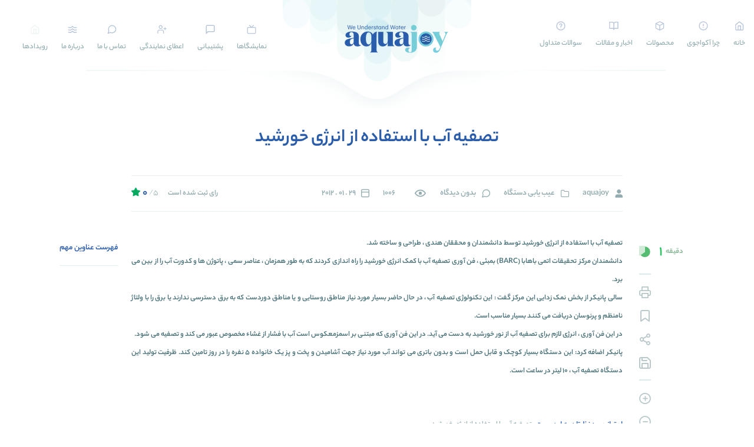

--- FILE ---
content_type: text/html; charset=UTF-8
request_url: https://hirabsun.com/%D8%AA%D8%B5%D9%81%DB%8C%D9%87-%D8%A2%D8%A8-%D8%A8%D8%A7-%D8%A7%D8%B3%D8%AA%D9%81%D8%A7%D8%AF%D9%87-%D8%A7%D8%B2-%D8%A7%D9%86%D8%B1%DA%98%DB%8C-%D8%AE%D9%88%D8%B1%D8%B4%DB%8C%D8%AF/
body_size: 37292
content:
<!doctype html><html dir="rtl" lang="fa-IR" prefix="og: https://ogp.me/ns#"><head><meta charset="UTF-8"><meta name="viewport" content="width=device-width, initial-scale=1, shrink-to-fit=no"><meta name="theme-color" content="#77CED9" /><title>تصفیه آب با استفاده از انرژی خورشید | هیراب سان</title><meta name="description" content="تصفیه آب با استفاده از انرژی خورشید توسط دانشمندان و محققان هندی ، طراحی و ساخته شد. دانشمندان مرکز تحقیقات اتمی باهابا (BARC) بمبئی ، فن آوری تصفیه آب با کمک"/><meta name="robots" content="follow, index, max-snippet:-1, max-video-preview:-1, max-image-preview:large"/><link rel="canonical" href="https://hirabsun.com/%d8%aa%d8%b5%d9%81%db%8c%d9%87-%d8%a2%d8%a8-%d8%a8%d8%a7-%d8%a7%d8%b3%d8%aa%d9%81%d8%a7%d8%af%d9%87-%d8%a7%d8%b2-%d8%a7%d9%86%d8%b1%da%98%db%8c-%d8%ae%d9%88%d8%b1%d8%b4%db%8c%d8%af/" /><meta property="og:locale" content="fa_IR" /><meta property="og:type" content="article" /><meta property="og:title" content="تصفیه آب با استفاده از انرژی خورشید | هیراب سان" /><meta property="og:description" content="تصفیه آب با استفاده از انرژی خورشید توسط دانشمندان و محققان هندی ، طراحی و ساخته شد. دانشمندان مرکز تحقیقات اتمی باهابا (BARC) بمبئی ، فن آوری تصفیه آب با کمک" /><meta property="og:url" content="https://hirabsun.com/%d8%aa%d8%b5%d9%81%db%8c%d9%87-%d8%a2%d8%a8-%d8%a8%d8%a7-%d8%a7%d8%b3%d8%aa%d9%81%d8%a7%d8%af%d9%87-%d8%a7%d8%b2-%d8%a7%d9%86%d8%b1%da%98%db%8c-%d8%ae%d9%88%d8%b1%d8%b4%db%8c%d8%af/" /><meta property="og:site_name" content="هیراب سان" /><meta property="article:section" content="اخبار" /><meta property="article:published_time" content="2012-01-29T00:00:00+00:00" /><meta name="twitter:card" content="summary_large_image" /><meta name="twitter:title" content="تصفیه آب با استفاده از انرژی خورشید | هیراب سان" /><meta name="twitter:description" content="تصفیه آب با استفاده از انرژی خورشید توسط دانشمندان و محققان هندی ، طراحی و ساخته شد. دانشمندان مرکز تحقیقات اتمی باهابا (BARC) بمبئی ، فن آوری تصفیه آب با کمک" /><meta name="twitter:site" content="@AquajoyIran" /><meta name="twitter:creator" content="@AquajoyIran" /><meta name="twitter:label1" content="نویسنده" /><meta name="twitter:data1" content="aquajoy" /><meta name="twitter:label2" content="زمان خواندن" /><meta name="twitter:data2" content="کمتر از یک دقیقه" /> <script type="application/ld+json" class="rank-math-schema-pro">{"@context":"https://schema.org","@graph":[{"@type":"Place","@id":"https://hirabsun.com/#place","address":{"@type":"PostalAddress","streetAddress":"\u062a\u0647\u0631\u0627\u0646 \u2013 \u062e\u06cc\u0627\u0628\u0627\u0646 \u0634\u0647\u06cc\u062f \u0628\u0647\u0634\u062a\u06cc (\u0639\u0628\u0627\u0633 \u0622\u0628\u0627\u062f) \u2013 \u062e\u06cc\u0627\u0628\u0627\u0646 \u0642\u0627\u0626\u0645 \u0645\u0642\u0627\u0645 \u0641\u0631\u0627\u0647\u0627\u0646\u06cc \u2013 \u06a9\u0648\u0686\u0647 \u06cc \u0645\u06cc\u0631\u0632\u0627 \u062d\u0633\u0646\u06cc \u2013 \u0634\u0645\u0627\u0631\u0647 2 \u2013 \u0637\u0628\u0642\u0647 2 \u06a9\u062f \u067e\u0633\u062a\u06cc : 1586754815","addressLocality":"\u062a\u0647\u0631\u0627\u0646","addressRegion":"\u062a\u0647\u0631\u0627\u0646","postalCode":"1586754815","addressCountry":"IR"}},{"@type":["GovernmentOrganization","Organization"],"@id":"https://hirabsun.com/#organization","name":"\u0647\u06cc\u0631\u0627\u0628 \u0633\u0627\u0646","url":"https://hirabsun.com","sameAs":["https://twitter.com/AquajoyIran"],"address":{"@type":"PostalAddress","streetAddress":"\u062a\u0647\u0631\u0627\u0646 \u2013 \u062e\u06cc\u0627\u0628\u0627\u0646 \u0634\u0647\u06cc\u062f \u0628\u0647\u0634\u062a\u06cc (\u0639\u0628\u0627\u0633 \u0622\u0628\u0627\u062f) \u2013 \u062e\u06cc\u0627\u0628\u0627\u0646 \u0642\u0627\u0626\u0645 \u0645\u0642\u0627\u0645 \u0641\u0631\u0627\u0647\u0627\u0646\u06cc \u2013 \u06a9\u0648\u0686\u0647 \u06cc \u0645\u06cc\u0631\u0632\u0627 \u062d\u0633\u0646\u06cc \u2013 \u0634\u0645\u0627\u0631\u0647 2 \u2013 \u0637\u0628\u0642\u0647 2 \u06a9\u062f \u067e\u0633\u062a\u06cc : 1586754815","addressLocality":"\u062a\u0647\u0631\u0627\u0646","addressRegion":"\u062a\u0647\u0631\u0627\u0646","postalCode":"1586754815","addressCountry":"IR"},"logo":{"@type":"ImageObject","@id":"https://hirabsun.com/#logo","url":"https://hirabsun.com/wp-content/uploads/2017/05/aquajoylogo1.png","contentUrl":"https://hirabsun.com/wp-content/uploads/2017/05/aquajoylogo1.png","caption":"\u0647\u06cc\u0631\u0627\u0628 \u0633\u0627\u0646","inLanguage":"fa-IR"},"contactPoint":[{"@type":"ContactPoint","telephone":"02141219","contactType":"customer support"},{"@type":"ContactPoint","telephone":"02188104044","contactType":"customer support"}],"location":{"@id":"https://hirabsun.com/#place"}},{"@type":"WebSite","@id":"https://hirabsun.com/#website","url":"https://hirabsun.com","name":"\u0647\u06cc\u0631\u0627\u0628 \u0633\u0627\u0646","publisher":{"@id":"https://hirabsun.com/#organization"},"inLanguage":"fa-IR"},{"@type":"BreadcrumbList","@id":"https://hirabsun.com/%d8%aa%d8%b5%d9%81%db%8c%d9%87-%d8%a2%d8%a8-%d8%a8%d8%a7-%d8%a7%d8%b3%d8%aa%d9%81%d8%a7%d8%af%d9%87-%d8%a7%d8%b2-%d8%a7%d9%86%d8%b1%da%98%db%8c-%d8%ae%d9%88%d8%b1%d8%b4%db%8c%d8%af/#breadcrumb","itemListElement":[{"@type":"ListItem","position":"1","item":{"@id":"https://hirabsun.com","name":"\u062e\u0627\u0646\u0647"}},{"@type":"ListItem","position":"2","item":{"@id":"https://hirabsun.com/%d8%aa%d8%b5%d9%81%db%8c%d9%87-%d8%a2%d8%a8-%d8%a8%d8%a7-%d8%a7%d8%b3%d8%aa%d9%81%d8%a7%d8%af%d9%87-%d8%a7%d8%b2-%d8%a7%d9%86%d8%b1%da%98%db%8c-%d8%ae%d9%88%d8%b1%d8%b4%db%8c%d8%af/","name":"\u062a\u0635\u0641\u06cc\u0647 \u0622\u0628 \u0628\u0627 \u0627\u0633\u062a\u0641\u0627\u062f\u0647 \u0627\u0632 \u0627\u0646\u0631\u0698\u06cc \u062e\u0648\u0631\u0634\u06cc\u062f"}}]},{"@type":"WebPage","@id":"https://hirabsun.com/%d8%aa%d8%b5%d9%81%db%8c%d9%87-%d8%a2%d8%a8-%d8%a8%d8%a7-%d8%a7%d8%b3%d8%aa%d9%81%d8%a7%d8%af%d9%87-%d8%a7%d8%b2-%d8%a7%d9%86%d8%b1%da%98%db%8c-%d8%ae%d9%88%d8%b1%d8%b4%db%8c%d8%af/#webpage","url":"https://hirabsun.com/%d8%aa%d8%b5%d9%81%db%8c%d9%87-%d8%a2%d8%a8-%d8%a8%d8%a7-%d8%a7%d8%b3%d8%aa%d9%81%d8%a7%d8%af%d9%87-%d8%a7%d8%b2-%d8%a7%d9%86%d8%b1%da%98%db%8c-%d8%ae%d9%88%d8%b1%d8%b4%db%8c%d8%af/","name":"\u062a\u0635\u0641\u06cc\u0647 \u0622\u0628 \u0628\u0627 \u0627\u0633\u062a\u0641\u0627\u062f\u0647 \u0627\u0632 \u0627\u0646\u0631\u0698\u06cc \u062e\u0648\u0631\u0634\u06cc\u062f | \u0647\u06cc\u0631\u0627\u0628 \u0633\u0627\u0646","datePublished":"2012-01-29T00:00:00-01:00","dateModified":"2012-01-29T00:00:00-01:00","isPartOf":{"@id":"https://hirabsun.com/#website"},"inLanguage":"fa-IR","breadcrumb":{"@id":"https://hirabsun.com/%d8%aa%d8%b5%d9%81%db%8c%d9%87-%d8%a2%d8%a8-%d8%a8%d8%a7-%d8%a7%d8%b3%d8%aa%d9%81%d8%a7%d8%af%d9%87-%d8%a7%d8%b2-%d8%a7%d9%86%d8%b1%da%98%db%8c-%d8%ae%d9%88%d8%b1%d8%b4%db%8c%d8%af/#breadcrumb"}},{"@type":"Person","@id":"https://hirabsun.com/%d8%aa%d8%b5%d9%81%db%8c%d9%87-%d8%a2%d8%a8-%d8%a8%d8%a7-%d8%a7%d8%b3%d8%aa%d9%81%d8%a7%d8%af%d9%87-%d8%a7%d8%b2-%d8%a7%d9%86%d8%b1%da%98%db%8c-%d8%ae%d9%88%d8%b1%d8%b4%db%8c%d8%af/#author","name":"aquajoy","image":{"@type":"ImageObject","@id":"https://hirabsun.com/wp-content/litespeed/avatar/c74875fc81fdbd30eebea781ebf1d2e1.jpg?ver=1769591097","url":"https://hirabsun.com/wp-content/litespeed/avatar/c74875fc81fdbd30eebea781ebf1d2e1.jpg?ver=1769591097","caption":"aquajoy","inLanguage":"fa-IR"},"sameAs":["https://hirabsun.com"],"worksFor":{"@id":"https://hirabsun.com/#organization"}},{"@type":"NewsArticle","headline":"\u062a\u0635\u0641\u06cc\u0647 \u0622\u0628 \u0628\u0627 \u0627\u0633\u062a\u0641\u0627\u062f\u0647 \u0627\u0632 \u0627\u0646\u0631\u0698\u06cc \u062e\u0648\u0631\u0634\u06cc\u062f | \u0647\u06cc\u0631\u0627\u0628 \u0633\u0627\u0646","datePublished":"2012-01-29T00:00:00-01:00","dateModified":"2012-01-29T00:00:00-01:00","author":{"@id":"https://hirabsun.com/%d8%aa%d8%b5%d9%81%db%8c%d9%87-%d8%a2%d8%a8-%d8%a8%d8%a7-%d8%a7%d8%b3%d8%aa%d9%81%d8%a7%d8%af%d9%87-%d8%a7%d8%b2-%d8%a7%d9%86%d8%b1%da%98%db%8c-%d8%ae%d9%88%d8%b1%d8%b4%db%8c%d8%af/#author","name":"aquajoy"},"publisher":{"@id":"https://hirabsun.com/#organization"},"description":"\u062a\u0635\u0641\u06cc\u0647 \u0622\u0628 \u0628\u0627 \u0627\u0633\u062a\u0641\u0627\u062f\u0647 \u0627\u0632 \u0627\u0646\u0631\u0698\u06cc \u062e\u0648\u0631\u0634\u06cc\u062f \u062a\u0648\u0633\u0637 \u062f\u0627\u0646\u0634\u0645\u0646\u062f\u0627\u0646 \u0648 \u0645\u062d\u0642\u0642\u0627\u0646 \u0647\u0646\u062f\u06cc \u060c \u0637\u0631\u0627\u062d\u06cc \u0648 \u0633\u0627\u062e\u062a\u0647 \u0634\u062f. \u062f\u0627\u0646\u0634\u0645\u0646\u062f\u0627\u0646 \u0645\u0631\u06a9\u0632 \u062a\u062d\u0642\u06cc\u0642\u0627\u062a \u0627\u062a\u0645\u06cc \u0628\u0627\u0647\u0627\u0628\u0627 (BARC) \u0628\u0645\u0628\u0626\u06cc \u060c \u0641\u0646 \u0622\u0648\u0631\u06cc \u062a\u0635\u0641\u06cc\u0647 \u0622\u0628 \u0628\u0627 \u06a9\u0645\u06a9","copyrightYear":"2012","copyrightHolder":{"@id":"https://hirabsun.com/#organization"},"name":"\u062a\u0635\u0641\u06cc\u0647 \u0622\u0628 \u0628\u0627 \u0627\u0633\u062a\u0641\u0627\u062f\u0647 \u0627\u0632 \u0627\u0646\u0631\u0698\u06cc \u062e\u0648\u0631\u0634\u06cc\u062f | \u0647\u06cc\u0631\u0627\u0628 \u0633\u0627\u0646","@id":"https://hirabsun.com/%d8%aa%d8%b5%d9%81%db%8c%d9%87-%d8%a2%d8%a8-%d8%a8%d8%a7-%d8%a7%d8%b3%d8%aa%d9%81%d8%a7%d8%af%d9%87-%d8%a7%d8%b2-%d8%a7%d9%86%d8%b1%da%98%db%8c-%d8%ae%d9%88%d8%b1%d8%b4%db%8c%d8%af/#richSnippet","isPartOf":{"@id":"https://hirabsun.com/%d8%aa%d8%b5%d9%81%db%8c%d9%87-%d8%a2%d8%a8-%d8%a8%d8%a7-%d8%a7%d8%b3%d8%aa%d9%81%d8%a7%d8%af%d9%87-%d8%a7%d8%b2-%d8%a7%d9%86%d8%b1%da%98%db%8c-%d8%ae%d9%88%d8%b1%d8%b4%db%8c%d8%af/#webpage"},"inLanguage":"fa-IR","mainEntityOfPage":{"@id":"https://hirabsun.com/%d8%aa%d8%b5%d9%81%db%8c%d9%87-%d8%a2%d8%a8-%d8%a8%d8%a7-%d8%a7%d8%b3%d8%aa%d9%81%d8%a7%d8%af%d9%87-%d8%a7%d8%b2-%d8%a7%d9%86%d8%b1%da%98%db%8c-%d8%ae%d9%88%d8%b1%d8%b4%db%8c%d8%af/#webpage"}}]}</script> <link rel='dns-prefetch' href='//www.googletagmanager.com' /><link rel="alternate" type="application/rss+xml" title="هیراب سان &raquo; تصفیه آب با استفاده از انرژی خورشید خوراک دیدگاه‌ها" href="https://hirabsun.com/%d8%aa%d8%b5%d9%81%db%8c%d9%87-%d8%a2%d8%a8-%d8%a8%d8%a7-%d8%a7%d8%b3%d8%aa%d9%81%d8%a7%d8%af%d9%87-%d8%a7%d8%b2-%d8%a7%d9%86%d8%b1%da%98%db%8c-%d8%ae%d9%88%d8%b1%d8%b4%db%8c%d8%af/feed/" /><link rel="alternate" title="oEmbed (JSON)" type="application/json+oembed" href="https://hirabsun.com/wp-json/oembed/1.0/embed?url=https%3A%2F%2Fhirabsun.com%2F%25d8%25aa%25d8%25b5%25d9%2581%25db%258c%25d9%2587-%25d8%25a2%25d8%25a8-%25d8%25a8%25d8%25a7-%25d8%25a7%25d8%25b3%25d8%25aa%25d9%2581%25d8%25a7%25d8%25af%25d9%2587-%25d8%25a7%25d8%25b2-%25d8%25a7%25d9%2586%25d8%25b1%25da%2598%25db%258c-%25d8%25ae%25d9%2588%25d8%25b1%25d8%25b4%25db%258c%25d8%25af%2F" /><link rel="alternate" title="oEmbed (XML)" type="text/xml+oembed" href="https://hirabsun.com/wp-json/oembed/1.0/embed?url=https%3A%2F%2Fhirabsun.com%2F%25d8%25aa%25d8%25b5%25d9%2581%25db%258c%25d9%2587-%25d8%25a2%25d8%25a8-%25d8%25a8%25d8%25a7-%25d8%25a7%25d8%25b3%25d8%25aa%25d9%2581%25d8%25a7%25d8%25af%25d9%2587-%25d8%25a7%25d8%25b2-%25d8%25a7%25d9%2586%25d8%25b1%25da%2598%25db%258c-%25d8%25ae%25d9%2588%25d8%25b1%25d8%25b4%25db%258c%25d8%25af%2F&#038;format=xml" /><style id='wp-img-auto-sizes-contain-inline-css'>img:is([sizes=auto i],[sizes^="auto," i]){contain-intrinsic-size:3000px 1500px}</style><style id='wp-block-library-inline-css'>:root{--wp-block-synced-color:#7a00df;--wp-block-synced-color--rgb:122,0,223;--wp-bound-block-color:var(--wp-block-synced-color);--wp-editor-canvas-background:#ddd;--wp-admin-theme-color:#007cba;--wp-admin-theme-color--rgb:0,124,186;--wp-admin-theme-color-darker-10:#006ba1;--wp-admin-theme-color-darker-10--rgb:0,107,160.5;--wp-admin-theme-color-darker-20:#005a87;--wp-admin-theme-color-darker-20--rgb:0,90,135;--wp-admin-border-width-focus:2px}@media (min-resolution:192dpi){:root{--wp-admin-border-width-focus:1.5px}}.wp-element-button{cursor:pointer}:root .has-very-light-gray-background-color{background-color:#eee}:root .has-very-dark-gray-background-color{background-color:#313131}:root .has-very-light-gray-color{color:#eee}:root .has-very-dark-gray-color{color:#313131}:root .has-vivid-green-cyan-to-vivid-cyan-blue-gradient-background{background:linear-gradient(135deg,#00d084,#0693e3)}:root .has-purple-crush-gradient-background{background:linear-gradient(135deg,#34e2e4,#4721fb 50%,#ab1dfe)}:root .has-hazy-dawn-gradient-background{background:linear-gradient(135deg,#faaca8,#dad0ec)}:root .has-subdued-olive-gradient-background{background:linear-gradient(135deg,#fafae1,#67a671)}:root .has-atomic-cream-gradient-background{background:linear-gradient(135deg,#fdd79a,#004a59)}:root .has-nightshade-gradient-background{background:linear-gradient(135deg,#330968,#31cdcf)}:root .has-midnight-gradient-background{background:linear-gradient(135deg,#020381,#2874fc)}:root{--wp--preset--font-size--normal:16px;--wp--preset--font-size--huge:42px}.has-regular-font-size{font-size:1em}.has-larger-font-size{font-size:2.625em}.has-normal-font-size{font-size:var(--wp--preset--font-size--normal)}.has-huge-font-size{font-size:var(--wp--preset--font-size--huge)}.has-text-align-center{text-align:center}.has-text-align-left{text-align:left}.has-text-align-right{text-align:right}.has-fit-text{white-space:nowrap!important}#end-resizable-editor-section{display:none}.aligncenter{clear:both}.items-justified-left{justify-content:flex-start}.items-justified-center{justify-content:center}.items-justified-right{justify-content:flex-end}.items-justified-space-between{justify-content:space-between}.screen-reader-text{border:0;clip-path:inset(50%);height:1px;margin:-1px;overflow:hidden;padding:0;position:absolute;width:1px;word-wrap:normal!important}.screen-reader-text:focus{background-color:#ddd;clip-path:none;color:#444;display:block;font-size:1em;height:auto;left:5px;line-height:normal;padding:15px 23px 14px;text-decoration:none;top:5px;width:auto;z-index:100000}html :where(.has-border-color){border-style:solid}html :where([style*=border-top-color]){border-top-style:solid}html :where([style*=border-right-color]){border-right-style:solid}html :where([style*=border-bottom-color]){border-bottom-style:solid}html :where([style*=border-left-color]){border-left-style:solid}html :where([style*=border-width]){border-style:solid}html :where([style*=border-top-width]){border-top-style:solid}html :where([style*=border-right-width]){border-right-style:solid}html :where([style*=border-bottom-width]){border-bottom-style:solid}html :where([style*=border-left-width]){border-left-style:solid}html :where(img[class*=wp-image-]){height:auto;max-width:100%}:where(figure){margin:0 0 1em}html :where(.is-position-sticky){--wp-admin--admin-bar--position-offset:var(--wp-admin--admin-bar--height,0px)}@media screen and (max-width:600px){html :where(.is-position-sticky){--wp-admin--admin-bar--position-offset:0px}}</style><style id='global-styles-inline-css'>:root{--wp--preset--aspect-ratio--square:1;--wp--preset--aspect-ratio--4-3:4/3;--wp--preset--aspect-ratio--3-4:3/4;--wp--preset--aspect-ratio--3-2:3/2;--wp--preset--aspect-ratio--2-3:2/3;--wp--preset--aspect-ratio--16-9:16/9;--wp--preset--aspect-ratio--9-16:9/16;--wp--preset--color--black:#000000;--wp--preset--color--cyan-bluish-gray:#abb8c3;--wp--preset--color--white:#ffffff;--wp--preset--color--pale-pink:#f78da7;--wp--preset--color--vivid-red:#cf2e2e;--wp--preset--color--luminous-vivid-orange:#ff6900;--wp--preset--color--luminous-vivid-amber:#fcb900;--wp--preset--color--light-green-cyan:#7bdcb5;--wp--preset--color--vivid-green-cyan:#00d084;--wp--preset--color--pale-cyan-blue:#8ed1fc;--wp--preset--color--vivid-cyan-blue:#0693e3;--wp--preset--color--vivid-purple:#9b51e0;--wp--preset--gradient--vivid-cyan-blue-to-vivid-purple:linear-gradient(135deg,rgb(6,147,227) 0%,rgb(155,81,224) 100%);--wp--preset--gradient--light-green-cyan-to-vivid-green-cyan:linear-gradient(135deg,rgb(122,220,180) 0%,rgb(0,208,130) 100%);--wp--preset--gradient--luminous-vivid-amber-to-luminous-vivid-orange:linear-gradient(135deg,rgb(252,185,0) 0%,rgb(255,105,0) 100%);--wp--preset--gradient--luminous-vivid-orange-to-vivid-red:linear-gradient(135deg,rgb(255,105,0) 0%,rgb(207,46,46) 100%);--wp--preset--gradient--very-light-gray-to-cyan-bluish-gray:linear-gradient(135deg,rgb(238,238,238) 0%,rgb(169,184,195) 100%);--wp--preset--gradient--cool-to-warm-spectrum:linear-gradient(135deg,rgb(74,234,220) 0%,rgb(151,120,209) 20%,rgb(207,42,186) 40%,rgb(238,44,130) 60%,rgb(251,105,98) 80%,rgb(254,248,76) 100%);--wp--preset--gradient--blush-light-purple:linear-gradient(135deg,rgb(255,206,236) 0%,rgb(152,150,240) 100%);--wp--preset--gradient--blush-bordeaux:linear-gradient(135deg,rgb(254,205,165) 0%,rgb(254,45,45) 50%,rgb(107,0,62) 100%);--wp--preset--gradient--luminous-dusk:linear-gradient(135deg,rgb(255,203,112) 0%,rgb(199,81,192) 50%,rgb(65,88,208) 100%);--wp--preset--gradient--pale-ocean:linear-gradient(135deg,rgb(255,245,203) 0%,rgb(182,227,212) 50%,rgb(51,167,181) 100%);--wp--preset--gradient--electric-grass:linear-gradient(135deg,rgb(202,248,128) 0%,rgb(113,206,126) 100%);--wp--preset--gradient--midnight:linear-gradient(135deg,rgb(2,3,129) 0%,rgb(40,116,252) 100%);--wp--preset--font-size--small:13px;--wp--preset--font-size--medium:20px;--wp--preset--font-size--large:36px;--wp--preset--font-size--x-large:42px;--wp--preset--font-family--inter:"Inter", sans-serif;--wp--preset--font-family--cardo:Cardo;--wp--preset--spacing--20:0.44rem;--wp--preset--spacing--30:0.67rem;--wp--preset--spacing--40:1rem;--wp--preset--spacing--50:1.5rem;--wp--preset--spacing--60:2.25rem;--wp--preset--spacing--70:3.38rem;--wp--preset--spacing--80:5.06rem;--wp--preset--shadow--natural:6px 6px 9px rgba(0, 0, 0, 0.2);--wp--preset--shadow--deep:12px 12px 50px rgba(0, 0, 0, 0.4);--wp--preset--shadow--sharp:6px 6px 0px rgba(0, 0, 0, 0.2);--wp--preset--shadow--outlined:6px 6px 0px -3px rgb(255, 255, 255), 6px 6px rgb(0, 0, 0);--wp--preset--shadow--crisp:6px 6px 0px rgb(0, 0, 0)}:where(.is-layout-flex){gap:.5em}:where(.is-layout-grid){gap:.5em}body .is-layout-flex{display:flex}.is-layout-flex{flex-wrap:wrap;align-items:center}.is-layout-flex>:is(*,div){margin:0}body .is-layout-grid{display:grid}.is-layout-grid>:is(*,div){margin:0}:where(.wp-block-columns.is-layout-flex){gap:2em}:where(.wp-block-columns.is-layout-grid){gap:2em}:where(.wp-block-post-template.is-layout-flex){gap:1.25em}:where(.wp-block-post-template.is-layout-grid){gap:1.25em}.has-black-color{color:var(--wp--preset--color--black)!important}.has-cyan-bluish-gray-color{color:var(--wp--preset--color--cyan-bluish-gray)!important}.has-white-color{color:var(--wp--preset--color--white)!important}.has-pale-pink-color{color:var(--wp--preset--color--pale-pink)!important}.has-vivid-red-color{color:var(--wp--preset--color--vivid-red)!important}.has-luminous-vivid-orange-color{color:var(--wp--preset--color--luminous-vivid-orange)!important}.has-luminous-vivid-amber-color{color:var(--wp--preset--color--luminous-vivid-amber)!important}.has-light-green-cyan-color{color:var(--wp--preset--color--light-green-cyan)!important}.has-vivid-green-cyan-color{color:var(--wp--preset--color--vivid-green-cyan)!important}.has-pale-cyan-blue-color{color:var(--wp--preset--color--pale-cyan-blue)!important}.has-vivid-cyan-blue-color{color:var(--wp--preset--color--vivid-cyan-blue)!important}.has-vivid-purple-color{color:var(--wp--preset--color--vivid-purple)!important}.has-black-background-color{background-color:var(--wp--preset--color--black)!important}.has-cyan-bluish-gray-background-color{background-color:var(--wp--preset--color--cyan-bluish-gray)!important}.has-white-background-color{background-color:var(--wp--preset--color--white)!important}.has-pale-pink-background-color{background-color:var(--wp--preset--color--pale-pink)!important}.has-vivid-red-background-color{background-color:var(--wp--preset--color--vivid-red)!important}.has-luminous-vivid-orange-background-color{background-color:var(--wp--preset--color--luminous-vivid-orange)!important}.has-luminous-vivid-amber-background-color{background-color:var(--wp--preset--color--luminous-vivid-amber)!important}.has-light-green-cyan-background-color{background-color:var(--wp--preset--color--light-green-cyan)!important}.has-vivid-green-cyan-background-color{background-color:var(--wp--preset--color--vivid-green-cyan)!important}.has-pale-cyan-blue-background-color{background-color:var(--wp--preset--color--pale-cyan-blue)!important}.has-vivid-cyan-blue-background-color{background-color:var(--wp--preset--color--vivid-cyan-blue)!important}.has-vivid-purple-background-color{background-color:var(--wp--preset--color--vivid-purple)!important}.has-black-border-color{border-color:var(--wp--preset--color--black)!important}.has-cyan-bluish-gray-border-color{border-color:var(--wp--preset--color--cyan-bluish-gray)!important}.has-white-border-color{border-color:var(--wp--preset--color--white)!important}.has-pale-pink-border-color{border-color:var(--wp--preset--color--pale-pink)!important}.has-vivid-red-border-color{border-color:var(--wp--preset--color--vivid-red)!important}.has-luminous-vivid-orange-border-color{border-color:var(--wp--preset--color--luminous-vivid-orange)!important}.has-luminous-vivid-amber-border-color{border-color:var(--wp--preset--color--luminous-vivid-amber)!important}.has-light-green-cyan-border-color{border-color:var(--wp--preset--color--light-green-cyan)!important}.has-vivid-green-cyan-border-color{border-color:var(--wp--preset--color--vivid-green-cyan)!important}.has-pale-cyan-blue-border-color{border-color:var(--wp--preset--color--pale-cyan-blue)!important}.has-vivid-cyan-blue-border-color{border-color:var(--wp--preset--color--vivid-cyan-blue)!important}.has-vivid-purple-border-color{border-color:var(--wp--preset--color--vivid-purple)!important}.has-vivid-cyan-blue-to-vivid-purple-gradient-background{background:var(--wp--preset--gradient--vivid-cyan-blue-to-vivid-purple)!important}.has-light-green-cyan-to-vivid-green-cyan-gradient-background{background:var(--wp--preset--gradient--light-green-cyan-to-vivid-green-cyan)!important}.has-luminous-vivid-amber-to-luminous-vivid-orange-gradient-background{background:var(--wp--preset--gradient--luminous-vivid-amber-to-luminous-vivid-orange)!important}.has-luminous-vivid-orange-to-vivid-red-gradient-background{background:var(--wp--preset--gradient--luminous-vivid-orange-to-vivid-red)!important}.has-very-light-gray-to-cyan-bluish-gray-gradient-background{background:var(--wp--preset--gradient--very-light-gray-to-cyan-bluish-gray)!important}.has-cool-to-warm-spectrum-gradient-background{background:var(--wp--preset--gradient--cool-to-warm-spectrum)!important}.has-blush-light-purple-gradient-background{background:var(--wp--preset--gradient--blush-light-purple)!important}.has-blush-bordeaux-gradient-background{background:var(--wp--preset--gradient--blush-bordeaux)!important}.has-luminous-dusk-gradient-background{background:var(--wp--preset--gradient--luminous-dusk)!important}.has-pale-ocean-gradient-background{background:var(--wp--preset--gradient--pale-ocean)!important}.has-electric-grass-gradient-background{background:var(--wp--preset--gradient--electric-grass)!important}.has-midnight-gradient-background{background:var(--wp--preset--gradient--midnight)!important}.has-small-font-size{font-size:var(--wp--preset--font-size--small)!important}.has-medium-font-size{font-size:var(--wp--preset--font-size--medium)!important}.has-large-font-size{font-size:var(--wp--preset--font-size--large)!important}.has-x-large-font-size{font-size:var(--wp--preset--font-size--x-large)!important}</style><style id='classic-theme-styles-inline-css'>/*! This file is auto-generated */
.wp-block-button__link{color:#fff;background-color:#32373c;border-radius:9999px;box-shadow:none;text-decoration:none;padding:calc(.667em + 2px) calc(1.333em + 2px);font-size:1.125em}.wp-block-file__button{background:#32373c;color:#fff;text-decoration:none}</style><link data-optimized="1" rel='stylesheet' id='contact-form-7-css' href='https://hirabsun.com/wp-content/litespeed/css/c74c351b1d3f042c845cb30427d28bda.css?ver=28bda' media='all' /><link data-optimized="1" rel='stylesheet' id='contact-form-7-rtl-css' href='https://hirabsun.com/wp-content/litespeed/css/7172917aa824a109149663429844d58f.css?ver=4d58f' media='all' /><link data-optimized="1" rel='stylesheet' id='walcf7-datepicker-css-css' href='https://hirabsun.com/wp-content/litespeed/css/4677334f5ae9cdb313383df934d08b32.css?ver=08b32' media='all' /><style id='woocommerce-inline-inline-css'>.woocommerce form .form-row .required{visibility:visible}</style><link data-optimized="1" rel='stylesheet' id='url-shortify-css' href='https://hirabsun.com/wp-content/litespeed/css/a04255c249aff0f8928632a9958e8b28.css?ver=e8b28' media='all' /><link data-optimized="1" rel='stylesheet' id='plugins-css' href='https://hirabsun.com/wp-content/litespeed/css/2fe46e67ff89e201187a2af15f981b6d.css?ver=81b6d' media='all' /><link data-optimized="1" rel='stylesheet' id='styles-css' href='https://hirabsun.com/wp-content/litespeed/css/b625fc230422fbe5d3819e3f11a99197.css?ver=99197' media='all' /><link data-optimized="1" rel='stylesheet' id='style-font-css' href='https://hirabsun.com/wp-content/litespeed/css/a3c645a88db74da15c8f80af08d8ad91.css?ver=8ad91' media='all' /><link data-optimized="1" rel='stylesheet' id='style-all-css' href='https://hirabsun.com/wp-content/litespeed/css/5b780ca969b9270f6b50d56594df5c04.css?ver=f5c04' media='all' /> <script data-optimized="1" type="litespeed/javascript" data-src="https://hirabsun.com/wp-content/litespeed/js/77faddf78368ce550c064693d773bf89.js?ver=3bf89" id="jquery-js"></script> <script data-optimized="1" src="https://hirabsun.com/wp-content/litespeed/js/01e93200a0478284e92ac1d87a9dd7e2.js?ver=dd7e2" id="jquery-blockui-js" data-wp-strategy="defer"></script> <script data-optimized="1" src="https://hirabsun.com/wp-content/litespeed/js/d7d12b68082490579cb6f9cbc42d8664.js?ver=d8664" id="js-cookie-js" data-wp-strategy="defer"></script> <script data-optimized="1" id="url-shortify-js-extra" type="litespeed/javascript">var usParams={"ajaxurl":"https://hirabsun.com/wp-admin/admin-ajax.php"}</script> <script data-optimized="1" type="litespeed/javascript" data-src="https://hirabsun.com/wp-content/litespeed/js/0881fd646982e78b73f0b802ef56467a.js?ver=6467a" id="url-shortify-js"></script> 
 <script type="litespeed/javascript" data-src="https://www.googletagmanager.com/gtag/js?id=GT-K556FCB" id="google_gtagjs-js"></script> <script id="google_gtagjs-js-after" type="litespeed/javascript">window.dataLayer=window.dataLayer||[];function gtag(){dataLayer.push(arguments)}
gtag("set","linker",{"domains":["hirabsun.com"]});gtag("js",new Date());gtag("set","developer_id.dZTNiMT",!0);gtag("config","GT-K556FCB");window._googlesitekit=window._googlesitekit||{};window._googlesitekit.throttledEvents=[];window._googlesitekit.gtagEvent=(name,data)=>{var key=JSON.stringify({name,data});if(!!window._googlesitekit.throttledEvents[key]){return}window._googlesitekit.throttledEvents[key]=!0;setTimeout(()=>{delete window._googlesitekit.throttledEvents[key]},5);gtag("event",name,{...data,event_source:"site-kit"})}</script> <script data-optimized="1" type="litespeed/javascript" data-src="https://hirabsun.com/wp-content/litespeed/js/03193b545d7725b8b0375a91a5dd202e.js?ver=d202e" id="plugins-js"></script> <link rel="https://api.w.org/" href="https://hirabsun.com/wp-json/" /><link rel="alternate" title="JSON" type="application/json" href="https://hirabsun.com/wp-json/wp/v2/posts/14788" /><link rel="EditURI" type="application/rsd+xml" title="RSD" href="https://hirabsun.com/xmlrpc.php?rsd" /><meta name="generator" content="WordPress 6.9" /><link rel='shortlink' href='https://hirabsun.com/?p=14788' /><meta name="generator" content="Site Kit by Google 1.171.0" /> <script data-optimized="1" type="litespeed/javascript">!function(t,e,n){const d=new Date();d.setTime(d.getTime()+(4*24*60*60*1000));let expires="expires="+d.toUTCString();t.yektanetAnalyticsObject=n
t[n]=t[n]||function(){t[n].q.push(arguments)}
t[n].q=t[n].q||[];var a=new Date
var app_id='CRTNo0DM';r=a.getFullYear().toString()+"0"+a.getMonth()+"0"+a.getDate()+"0"+a.getHours()
c=e.getElementsByTagName("script")[0]
s=e.createElement("script");s.id="ua-script-"+app_id;s.dataset.analyticsobject=n;s.async=1;s.type="text/javascript";s.src="https://cdn.yektanet.com/rg_woebegone/scripts_v4/"+app_id+"/complete.js?v="+r
c.parentNode.insertBefore(s,c)}(window,document,"yektanet")</script> <noscript><style>.woocommerce-product-gallery{ opacity: 1 !important; }</style></noscript><style class='wp-fonts-local'>@font-face{font-family:Inter;font-style:normal;font-weight:300 900;font-display:fallback;src:url(https://hirabsun.com/wp-content/plugins/woocommerce/assets/fonts/Inter-VariableFont_slnt,wght.woff2) format('woff2');font-stretch:normal}@font-face{font-family:Cardo;font-style:normal;font-weight:400;font-display:fallback;src:url(https://hirabsun.com/wp-content/plugins/woocommerce/assets/fonts/cardo_normal_400.woff2) format('woff2')}</style><link rel="icon" href="https://hirabsun.com/wp-content/uploads/2023/07/cropped-fav-32x32.png" sizes="32x32" /><link rel="icon" href="https://hirabsun.com/wp-content/uploads/2023/07/cropped-fav-192x192.png" sizes="192x192" /><link rel="apple-touch-icon" href="https://hirabsun.com/wp-content/uploads/2023/07/cropped-fav-180x180.png" /><meta name="msapplication-TileImage" content="https://hirabsun.com/wp-content/uploads/2023/07/cropped-fav-270x270.png" /><style>.shorten_url{padding:10px 10px 10px 10px;border:1px solid #AAA;background-color:#EEE}</style><style id="wp-custom-css">.typography,.post-content{font:400 13px/2.3 "yekanbakh",tahoma,"Open sans",sans-serif}.typography h1,.post-content h1,.typography h2,.post-content h2,.typography h3,.post-content h3,.typography h4,.post-content h4,.typography h5,.post-content h5,.typography h6,.post-content h6{font-family:yekanbakh}.sliderShowContent>div:last-child{font-family:yekanbakh}.homeSecendHeroText{font-family:yekanbakh}.homeSliderItemProductContent{font-family:yekanbakh!important}.text-\[\#89a7ab\]{font-size:13px;line-height:24px}.leading-\[33px\]{font-size:13px}.leading-8{line-height:2.4rem;font-size:13px;font-weight:500}.text-\[11px\]{font-size:13px!important}.site-footer .footer-btn{text-shadow:none!important}.text-\[12px\]{font-size:13px!important}.text-color_itm-color1{font-weight:500}.text-\[13px\]{font-size:14px!important}.text-\[9px\]{font-size:11px!important}.leading-6{line-height:2rem!important}.mega-menu .menu ul li a{font-size:14px}.mega-menu .menu .title-c{font-size:12px}.info-mega-menu p{font-size:13px}.pb-14{padding-top:2rem}.text-xs{font-size:1rem;line-height:1.5rem}.tab-boxes .tabs li{font-size:14px}.py-9{padding-top:3.25rem}.BoxPicThumbSingle{max-width:100%}</style><noscript><style>/**
    * Reinstate scrolling for non-JS clients
    */
            .simplebar-content-wrapper {
                scrollbar-width: auto;
                -ms-overflow-style: auto;
            }

            .simplebar-content-wrapper::-webkit-scrollbar,
            .simplebar-hide-scrollbar::-webkit-scrollbar {
                display: initial;
                width: initial;
                height: initial;
            }</style></noscript>
 <script type="litespeed/javascript" data-src="https://www.googletagmanager.com/gtag/js?id=G-9SW7DQPEWT"></script> <script type="litespeed/javascript">window.dataLayer=window.dataLayer||[];function gtag(){dataLayer.push(arguments)}
gtag('js',new Date());gtag('config','G-9SW7DQPEWT')</script> <script data-optimized="1" type="litespeed/javascript">!function(t,e,n){t.yektanetAnalyticsObject=n,t[n]=t[n]||function(){t[n].q.push(arguments)},t[n].q=t[n].q||[];var a=new Date,r=a.getFullYear().toString()+"0"+a.getMonth()+"0"+a.getDate()+"0"+a.getHours(),c=e.getElementsByTagName("script")[0],s=e.createElement("script");s.id="ua-script-WgQ9Di1i";s.dataset.analyticsobject=n;s.async=1;s.type="text/javascript";s.src="https://cdn.yektanet.com/rg_woebegone/scripts_v3/WgQ9Di1i/rg.complete.js?v="+r,c.parentNode.insertBefore(s,c)}(window,document,"yektanet")</script> </head><body class="rtl wp-singular post-template-default single single-post postid-14788 single-format-standard wp-theme-ivahid theme-ivahid woocommerce-no-js">
<svg width="0" height="0" class="hidden">
<symbol viewBox="0 0 14 11" id="icon-spf1">
<path d="M11.097 1.215c0-.318.106-.53.318-.741.106-.106.212-.213.318-.213.106-.106.318-.106.424-.106.107 0 .319 0 .425.106.106.107.212.107.318.213.424.423.424 1.06 0 1.484-.106.106-.212.214-.318.214-.106.104-.318.104-.425.104-.106 0-.318 0-.424-.104-.106-.108-.212-.108-.318-.214-.212-.212-.318-.423-.318-.743zm-4.243 0c0-.318.106-.53.318-.741.212-.213.424-.32.743-.32.318 0 .53.107.742.32.106.106.212.212.212.317.212.424.106.85-.212 1.167-.212.214-.424.318-.742.318-.319 0-.53-.104-.743-.318-.212-.212-.318-.423-.318-.743zM8.975 5.46c0-.107 0-.319.106-.424 0-.107.106-.212.213-.319.212-.21.424-.318.742-.318.106 0 .318 0 .424.108.106.104.212.104.319.21.424.424.424 1.06 0 1.485-.213.212-.53.318-.743.318-.318 0-.53-.106-.742-.318-.213-.212-.319-.425-.319-.742zm-4.243 0c0-.319.106-.531.319-.743.212-.21.424-.318.742-.318.106 0 .318 0 .424.108.106.104.213.104.319.21.424.424.424 1.06 0 1.485-.106.107-.213.212-.319.212-.106 0-.318.106-.424.106-.318 0-.53-.106-.742-.318-.106-.106-.212-.212-.212-.317 0-.108-.107-.32-.107-.425zm6.365 4.243c0-.32.106-.53.318-.743.106-.105.212-.213.318-.213.106 0 .318-.105.424-.105.107 0 .319 0 .425.105.106.108.212.108.318.213a1.026 1.026 0 0 1 0 1.485c-.106.106-.212.212-.318.212-.106 0-.318.107-.425.107-.318 0-.53-.107-.742-.319-.212-.212-.318-.424-.318-.742zm-4.243 0c0-.32.106-.53.318-.743.212-.213.424-.318.743-.318.318 0 .53.105.742.318.212.212.318.636.318.955 0 .106 0 .106-.106.212 0 .106 0 .106-.106.213 0 0-.106.105-.106.211-.212.213-.53.318-.742.318-.319 0-.53-.105-.743-.318-.212-.318-.318-.53-.318-.848z">
</path>
<path d="M2.479 1.215c0-.318.106-.53.318-.741.212-.213.424-.32.743-.32.318 0 .53.107.742.32.106.106.212.212.212.317.212.424.106.85-.212 1.167-.212.214-.424.318-.742.318-.319 0-.53-.104-.743-.318-.212-.212-.318-.423-.318-.743zM.357 5.46c0-.319.107-.531.319-.743.212-.21.424-.318.742-.318.106 0 .318 0 .424.108.107.104.213.104.319.21.424.424.424 1.06 0 1.485-.106.107-.212.212-.319.212-.106 0-.318.106-.424.106-.318 0-.53-.106-.742-.318C.57 6.095.464 5.99.464 5.884c0-.108-.107-.32-.107-.425zM2.48 9.702c0-.32.106-.53.318-.743.212-.213.424-.318.743-.318.318 0 .53.105.742.318.212.212.318.636.318.955 0 .106 0 .106-.106.212 0 .106 0 .106-.106.213 0 0-.106.105-.106.211-.212.213-.53.318-.742.318-.319 0-.53-.105-.743-.318-.212-.318-.318-.53-.318-.848z">
</path>
</symbol>
<symbol viewBox="0 0 14 8" id="icon-spf2">
<path d="M14.074 7.26c0 .492-.327.818-.818.818H2.54c-.491 0-.819-.326-.819-.818 0-.49.328-.819.819-.819h10.716c.491 0 .818.328.818.819zm0-6.55c0 .492-.327.819-.818.819H2.54c-.491 0-.819-.327-.819-.818 0-.492.328-.819.819-.819h10.716c.491 0 .818.327.818.819zm-1.637 3.275c0 .492-.327.819-.819.819H.902c-.49 0-.818-.327-.818-.82 0-.489.327-.817.818-.817h10.716c.492 0 .82.328.82.818z">
</path>
</symbol>
<symbol viewBox="0 0 56 41" id="warranty_year">
<path fill="#2a5caa" d="M55.563 12.29v16.092c0 1.016-.339 1.862-.847 2.709s-1.186 1.524-2.033 1.863l-13.55 6.776c-.678.338-1.356.507-2.203.507-.677 0-1.524-.17-2.202-.507l-13.55-6.776c-.847-.339-1.525-1.016-2.033-1.863s-.678-1.693-.678-2.709V12.29c0-1.018.34-1.864.847-2.711.508-.846 1.186-1.524 2.033-1.862L34.897.94A5.223 5.223 0 0 1 37.1.43c.677 0 1.524.171 2.202.51l13.55 6.776c.847.338 1.525 1.016 2.033 1.862.508.678.847 1.693.678 2.71zm-31.845-2.202l13.212 6.605 13.212-6.605L37.777 3.82c-.169-.17-.338-.17-.677-.17-.17 0-.508 0-.678.17zm11.688 26.254v-16.6l-13.551-6.775v15.415c0 .338 0 .507.17.847.169.337.338.507.677.678zm16.939-7.96V12.798l-13.551 6.774v16.6l12.534-6.265c.339-.171.508-.341.678-.678.17-.34.339-.509.339-.847z">
</path>
<path fill="#76cdd9" d="M.194 19.606c0-8.653 6.949-15.601 15.6-15.601s15.6 6.948 15.6 15.6c0 8.65-6.949 15.6-15.6 15.6s-15.6-6.95-15.6-15.6z">
</path>
<path fill="#f7fafb" d="M15.529 8.576c.99 0 1.651.661 1.651 1.653v8.916l5.615 2.809c.826.33 1.156 1.32.66 2.146-.495.826-1.32 1.155-2.146.66l-6.606-3.303c-.495-.33-.99-.827-.99-1.486v-9.908c.164-.826.825-1.487 1.816-1.487z">
</path>
</symbol>
<symbol viewBox="0 0 56 41" id="servicess">
<path fill="#2a5caa" d="M55.563 12.147v16.09c0 1.018-.34 1.864-.847 2.712-.509.846-1.186 1.523-2.033 1.863l-13.55 6.775c-.678.339-1.356.508-2.203.508-.677 0-1.524-.17-2.202-.508l-13.55-6.775c-.848-.34-1.525-1.017-2.033-1.863-.508-.848-.678-1.694-.678-2.712v-16.09c0-1.017.339-1.865.847-2.711.508-.848 1.186-1.524 2.033-1.862L34.897.798c.678-.34 1.525-.51 2.202-.51.678 0 1.525.17 2.203.51l13.55 6.776c.847.338 1.525 1.014 2.033 1.862.508.677.847 1.694.678 2.71zM23.718 9.944L36.93 16.55l13.212-6.606-12.365-6.265c-.17-.17-.339-.17-.678-.17-.169 0-.508 0-.677.17zm11.688 26.255V19.6l-13.551-6.775v15.413c0 .34 0 .51.17.848.169.339.338.509.677.677zm16.938-7.962V12.654l-13.55 6.776v16.6l12.534-6.268c.339-.168.508-.338.678-.677.169-.338.338-.508.338-.848z">
</path>
<path fill="#76cdd9" d="M27.585 23.828l1.267.561c-.141.142-.141.423 0 .564 0 .141.14.281.28.421l.142.142c.422.421.703.844.984 1.407.282.563.282 1.125.282 1.548 0 .562-.14 1.126-.282 1.547-.28.563-.562.986-.984 1.407l-.985-.985.985.985c-.422.423-.845.703-1.407.985-.563.282-1.126.282-1.548.282-.563 0-1.126-.14-1.548-.282-.563-.282-.985-.562-1.407-.985l-.14-.14c-.141-.142-.282-.142-.423-.281h-.562c-.141 0-.282.139-.423.28-.14.141-.14.282-.14.564v.28c0 1.127-.422 2.253-1.266 2.956-.845.704-1.83 1.265-2.955 1.265-1.126 0-2.251-.421-2.955-1.265-.844-.845-1.266-1.83-1.266-2.956v-.14c0-.14 0-.422-.14-.563-.142-.14-.282-.282-.423-.282h-.14a.431.431 0 0 0-.563 0c-.141 0-.282.141-.423.282l-.14.141c-.422.422-.845.704-1.407.986-.563.28-1.126.28-1.548.28-.563 0-1.126-.14-1.548-.28-.563-.282-.985-.564-1.407-.986-.422-.423-.703-.844-.985-1.408-.28-.56-.28-1.125-.28-1.546 0-.422.14-1.126.28-1.548.282-.563.563-.985.985-1.407l.141-.141c.14-.142.14-.282.281-.422v-.563c0-.142-.14-.28-.281-.422-.14-.141-.281-.141-.563-.141H4.51c-1.125 0-2.25-.421-2.954-1.265-.845-.846-1.267-1.83-1.267-2.956 0-1.125.422-2.251 1.267-2.954.844-.845 1.829-1.267 2.954-1.267h.141c.14 0 .422 0 .563-.14.14-.14.281-.282.281-.423v-.14c.141-.14.141-.422 0-.564 0-.14-.14-.28-.281-.42l-.14-.142c-.423-.422-.704-.844-.986-1.405-.281-.564-.281-1.127-.281-1.549 0-.564.14-1.126.281-1.548.282-.563.563-.984.985-1.407.422-.423.844-.703 1.407-.984.563-.282 1.126-.282 1.548-.282.563 0 1.125.14 1.548.282.422.14.984.561 1.407.984l.14.14c.14.14.282.14.422.283h.563c.14 0 .14 0 .282-.142.14 0 .14-.141.281-.281.14-.141.14-.28.14-.563v-.281c0-1.127.423-2.251 1.267-2.956.844-.844 1.829-1.266 2.955-1.266 1.125 0 2.251.422 2.954 1.266.704.845 1.267 1.83 1.267 2.956v.14c0 .141 0 .42.14.563.141.14.282.28.422.28.141.142.423.142.563 0 .14 0 .282-.14.422-.28l.141-.142c.422-.42.844-.703 1.407-.983.563-.283 1.126-.283 1.548-.283.563 0 1.126.142 1.547.283.563.28.985.563 1.408.983.422.423.703.845.984 1.408.282.564.282 1.126.282 1.55 0 .42-.14 1.124-.282 1.545-.28.564-.562.985-.984 1.409l-.141.139c-.141.141-.141.282-.282.423v.562c0 .141.141.141.141.282 0 .14.14.14.282.28.14.143.28.143.562.143h.422c1.126 0 2.252.42 2.955 1.265.704.845 1.266 1.83 1.266 2.956 0 1.123-.422 2.25-1.266 2.953-.844.705-1.83 1.408-2.955 1.408h-.14c-.14 0-.282 0-.563.14-.14.14-.281.282-.281.421z">
</path>
<path fill="#fff" d="M11.545 19.607c0-3.096 2.533-5.628 5.628-5.628 3.096 0 5.628 2.532 5.628 5.628s-2.532 5.627-5.628 5.627c-3.095 0-5.628-2.531-5.628-5.627z">
</path>
</symbol>
<symbol viewBox="0 0 54 41" id="Installation">
<path fill="#2a5caa" d="M53.562 12.42v16.092c0 1.016-.338 1.862-.846 2.709-.509.847-1.186 1.524-2.033 1.863L37.132 39.86c-.677.339-1.355.507-2.202.507-.677 0-1.524-.168-2.202-.507l-13.55-6.776c-.848-.339-1.525-1.016-2.033-1.863s-.678-1.693-.678-2.709V12.42c0-1.018.339-1.864.847-2.711.508-.848 1.186-1.523 2.033-1.862l13.55-6.776A5.223 5.223 0 0 1 35.1.56c.678 0 1.525.171 2.203.51l13.55 6.776c.847.339 1.525 1.014 2.033 1.862.508.678.847 1.693.677 2.71zm-31.844-2.202l13.212 6.604 13.212-6.604L35.777 3.95c-.17-.168-.339-.168-.678-.168-.169 0-.508 0-.677.168zM33.406 36.47v-16.6l-13.551-6.774v15.415c0 .338 0 .507.17.846.169.338.338.508.677.678zm16.938-7.959V12.926l-13.55 6.776v16.6l12.534-6.266c.339-.17.508-.34.677-.678.17-.34.34-.508.34-.846z">
</path>
<path fill="#76cdd9" d="M6.428 10.397c0-4.393 3.453-7.847 7.846-7.847 4.393 0 7.845 3.454 7.845 7.847 0 4.393-3.452 7.845-7.845 7.845s-7.846-3.452-7.846-7.845zM1.721 33.933c-.941 0-1.569-.628-1.569-1.57v-3.138c0-2.04.785-4.079 2.354-5.492 1.412-1.411 3.452-2.353 5.492-2.353H20.55c2.04 0 4.08.785 5.492 2.353 1.412 1.413 2.354 3.453 2.354 5.492v3.139c0 .941-.628 1.569-1.57 1.569">
</path>
</symbol>
<symbol viewBox="0 0 54 41" id="free">
<path fill="#2a5caa" d="M53.563 12.411v16.09c0 1.018-.34 1.864-.847 2.712-.509.847-1.186 1.523-2.033 1.863l-13.55 6.775c-.678.339-1.356.507-2.203.507-.677 0-1.524-.168-2.202-.507l-13.55-6.775c-.847-.34-1.525-1.016-2.033-1.863-.508-.848-.678-1.694-.678-2.711V12.41c0-1.017.34-1.863.847-2.711.508-.846 1.186-1.524 2.033-1.862l13.55-6.776C33.576.723 34.423.554 35.1.554c.677 0 1.524.17 2.202.508l13.55 6.776c.848.338 1.525 1.016 2.033 1.862.508.678.847 1.694.678 2.711zm-31.845-2.202l13.212 6.605 13.212-6.605-12.365-6.267c-.17-.17-.339-.17-.677-.17-.17 0-.508 0-.678.17zm11.688 26.254v-16.6l-13.551-6.775v15.414c0 .34 0 .509.17.849.169.338.338.506.677.675zm16.939-7.961V12.919l-13.552 6.775v16.6l12.535-6.268c.339-.169.508-.337.678-.675.17-.34.339-.51.339-.85z">
</path>
<path fill="#76cdd9" d="M.459 29.54a4.22 4.22 0 0 1 .32-1.871l.172-.415c.442-1.066.898-2.167 1.383-3.244 1.202-2.664.22-.208.958-1.828l.038-.081c.855-1.875.943-1.998 2.338-5.103.598-1.33.631-2.482.11-3.736-1.571-3.769-.275-7.922 3.15-10.236l-.076-.314 3.06-1.164.29.175 1.505-.244 1.142 1.122-.328.695c-.237.502-.471 1.003-.708 1.512a122.447 122.447 0 0 1-1.844 3.837.819.819 0 0 0-.056.13c.013.02.044.064.116.14a5.502 5.502 0 0 0 3.151 1.62c.27.043.548.086.65.076.067-.08.188-.347.306-.604.53-1.16 1.06-2.29 1.621-3.49l.037-.078.708-1.514.848-1.818 1.558 2.537.332.148 1.08 2.837-.221.175c.65 4.116-1.656 8.054-5.578 9.433-1.169.414-1.91 1.11-2.401 2.256a68.161 68.161 0 0 1-.883 1.943l-.323.696c-1.973 4.274-.468.745-1.75 3.753l-.012.028c-.472 1.105-.824 1.932-1.512 3.528-.443 1.026-1.016 2.186-2.223 2.969l-.097.063-1.249.473-.14.015c-1.811.187-3.246-.316-4.271-1.495l-.391.093-1.074-2.823z">
</path>
</symbol>
<symbol viewBox="0 0 41 42" id="shopping-cart">
<path fill="#72c9d5" d="M27.277 17.42c.289-.009.552-.019.792-.028 1.25-.048 1.877-.072 2.203.36.361.482.11 1.24-.496 3.073l-.023.068c-.601 1.818-1.295 3.934-1.915 6.065-.318 1.092-.902 1.568-1.937 1.568-.06 0-.12 0-.183-.004-1.17-.057-2.367-.045-3.526-.032-1.004.01-2.006.01-3.009.007a212.172 212.172 0 0 0-3.707.012c-.7.006-1.476-.075-1.81-1.204a226.377 226.377 0 0 0-2.603-8.133c-.135-.4-.279-.976.026-1.383.298-.396.853-.42 1.243-.403.084.003.169 0 .253-.003.143-.004.29-.01.446.01 2.115.257 3.283-.008 3.793-2.18.398-1.688 1.982-2.72 4.017-2.63 2.032.088 3.51 1.295 3.954 3.228.347 1.509 1.023 1.648 2.482 1.609zm-9.182-.221c.05.083.302.186 1.215.189H21.522c.492 0 .985 0 1.478-.003h.037c.097-.002.252-.003.319-.022a.623.623 0 0 0-.028-.183c-.375-1.394-.844-2.317-2.021-2.61-.24-.06-.469-.09-.685-.09-.88 0-1.571.493-2.1 1.499-.447.85-.48 1.132-.427 1.22z">
</path>
<path fill="#2a5caa" d="M33.35 36.99c-3.77 3.019-8.28 4.553-12.815 4.553-3.618 0-7.251-.976-10.539-2.954C2.456 34.053-1.32 25.54.376 16.903 2.006 8.597 8.82 2.091 17.332.713a19.755 19.755 0 0 1 8.464.464c.07.02.179.03.294.043.335.033.753.076.986.4.142.199.178.459.107.77-.077.337-.232.574-.461.708-.379.221-.818.091-1.207-.025-.09-.026-.177-.053-.262-.072-7.19-1.72-13.416.114-18.509 5.453-3.236 3.394-4.823 7.91-4.85 13.803.31 6.98 4.16 12.512 10.84 15.58 7.1 3.263 13.973 2.302 19.875-2.78 5.83-5.02 7.777-11.501 5.786-19.265l-.037-.154a1.956 1.956 0 0 0-.13-.418c-.233-.46-.27-.896-.102-1.23.102-.205.33-.465.829-.553.264-.044.486-.004.659.123.284.209.333.565.372.853.015.106.028.208.05.275 2.62 8.04-.067 17.002-6.686 22.302zM29.295 7.35c-.17-.155-.254-.384-.257-.7-.01-1.007.767-1.035 1.185-1.05.058-.001.116-.004.174-.007.373-.024.777.022 1.167.066.695.078 1.353.153 1.617-.173.286-.351.239-1.092.193-1.809-.022-.352-.046-.718-.031-1.056.002-.058.002-.117.001-.177-.001-.274-.003-.612.238-.855.154-.156.378-.235.665-.238.317-.023.556.04.734.192.274.237.298.606.32.931l.004.053c.026.391-.023.812-.07 1.218-.087.731-.167 1.421.211 1.742.334.282 1.089.22 1.818.16.35-.03.712-.057 1.044-.053l.057.001c.434.008 1.16.02 1.23.946.025.32-.039.56-.195.728-.225.246-.548.249-.808.25-.066 0-.132 0-.196.005-.405.034-.846-.016-1.271-.065-.722-.081-1.404-.159-1.684.187-.306.38-.246 1.175-.189 1.946.027.36.055.732.047 1.076-.008.343-.017.72-.288.973-.162.15-.38.223-.667.223-.03 0-.06 0-.09-.002-.894-.044-.901-.728-.904-1.058-.001-.069-.001-.14-.008-.207-.038-.41.012-.847.061-1.27.082-.707.159-1.375-.207-1.684-.32-.269-1.035-.216-1.727-.166-.382.029-.779.06-1.144.038-.065-.003-.138.004-.212.01-.241.022-.571.05-.818-.176zm-2.018 10.07c.289-.009.552-.019.792-.028 1.25-.048 1.877-.072 2.203.36.361.482.11 1.24-.496 3.073l-.023.068c-.601 1.818-1.295 3.934-1.915 6.065-.318 1.092-.902 1.568-1.937 1.568-.06 0-.12 0-.183-.004-1.17-.057-2.367-.045-3.526-.032-1.004.01-2.006.01-3.009.007a212.172 212.172 0 0 0-3.707.012c-.7.006-1.476-.075-1.81-1.204a226.377 226.377 0 0 0-2.603-8.133c-.135-.4-.279-.976.026-1.383.298-.396.853-.42 1.243-.403.084.003.169 0 .253-.003.143-.004.29-.01.446.01 2.115.257 3.283-.008 3.793-2.18.398-1.688 1.982-2.72 4.017-2.63 2.032.088 3.51 1.295 3.954 3.228.347 1.509 1.023 1.648 2.482 1.609zm-9.182-.221c.05.083.302.186 1.215.189H21.522c.492 0 .985 0 1.478-.003h.037c.097-.002.252-.003.319-.022a.623.623 0 0 0-.028-.183c-.375-1.394-.844-2.317-2.021-2.61-.24-.06-.469-.09-.685-.09-.88 0-1.571.493-2.1 1.499-.447.85-.48 1.132-.427 1.22zm-4.517 2.097c-.32.006-.42.026-.449.044.007.003-.004.092.082.339a184.03 184.03 0 0 1 2.156 6.524c.125.41.262.46.79.464l.495-.001c1.382-.006 2.786-.01 4.197-.01 1.458 0 2.921.005 4.373.02.574.009.749-.11.887-.564.514-1.69 1.05-3.365 1.616-5.142.175-.545.352-1.101.532-1.668l-3.22.002c-3.882.001-7.67.002-11.459-.008z">
</path>
</symbol>
<symbol viewBox="0 0 24 20" id="camera">
<path fill="#2a5caa" d="M8.533.891c.188-.281.47-.376.752-.376h5.644c.282 0 .564.187.752.376l1.6 2.445h3.291c.753 0 1.505.283 1.975.846.565.565.847 1.223.847 1.976v10.346c0 .752-.282 1.505-.847 1.975-.564.564-1.222.847-1.975.847H3.642c-.753 0-1.505-.283-1.975-.847-.565-.564-.847-1.223-.847-1.975V6.158c0-.753.282-1.505.847-1.976.564-.563 1.222-.846 1.975-.846h3.292z">
</path>
<path fill="#fff" d="M8.155 10.86a3.914 3.914 0 0 1 3.952-3.952 3.914 3.914 0 0 1 3.953 3.952 3.914 3.914 0 0 1-3.953 3.953 3.914 3.914 0 0 1-3.952-3.953z">
</path>
</symbol>
<symbol viewBox="0 0 33 38" id="svg-rotate">
<path fill="#2a5caa" d="M24.94 17.302v7.306c0 .462-.154.846-.385 1.231-.23.384-.538.691-.923.846L17.48 29.76a2.125 2.125 0 0 1-1 .232c-.308 0-.692-.078-1-.232l-6.153-3.076c-.384-.155-.692-.462-.922-.846-.231-.385-.308-.769-.308-1.231V6.818c0-.46.154-.846.384-1.231.231-.384.539-.692.923-.846l6.153-3.076c.308-.154.692-.23 1-.23.307 0 .692.076 1 .23l6.152 3.076c.385.154.692.462.923.846.231.308.385 11.253.308 11.715zM10.48 5.818l5.999 3 5.999-3-5.615-2.845c-.076-.078-.153-.078-.307-.078-.077 0-.231 0-.308.078zm5.307 22.404v-18.02L9.635 7.127v17.482c0 .155 0 .23.077.385.077.153.154.23.308.307z">
</path>
<path fill="#2a5caa" d="M3.48.556C5.233.555 6.684 2.01 6.674 3.76c-.01 1.745-1.44 3.176-3.18 3.183A3.187 3.187 0 0 1 .292 3.758 3.188 3.188 0 0 1 3.479.556zm.004 4.665A1.502 1.502 0 0 0 4.957 3.76c.008-.805-.691-1.496-1.501-1.48a1.465 1.465 0 0 0-1.435 1.483 1.467 1.467 0 0 0 1.463 1.458z">
</path>
<path fill="#2a5caa" d="M32.294 28.691c-.019.033-.05.062-.055.097a4.216 4.216 0 0 1-.682 1.696c-.814 1.22-1.966 2.04-3.242 2.704-2.256 1.172-4.685 1.762-7.184 2.11-.454.062-.91.11-1.429.173.341.334.638.62.93.913.425.426.452.994.07 1.368-.383.373-.92.345-1.346-.08-.76-.754-1.517-1.512-2.272-2.27-.471-.473-.47-.979.003-1.454.748-.753 1.498-1.503 2.25-2.25.433-.433.986-.467 1.368-.088.382.377.351.935-.076 1.369l-.615.619c2.025-.211 3.94-.593 5.782-1.28 1.34-.498 2.62-1.112 3.656-2.13 1.37-1.348 1.36-2.727-.015-4.075-.442-.434-.956-.771-1.473-1.108a.896.896 0 0 1-.27-1.25.908.908 0 0 1 1.227-.282c.737.428 1.42.93 2.001 1.556.679.73 1.189 1.55 1.317 2.564a.051.051 0 0 0 .055.007v1.091zm-31.031-.787V27.6a.232.232 0 0 0 .053-.008c.037-.176.06-.358.113-.53.437-1.442 1.444-2.42 2.65-3.228.21-.14.456-.154.698-.075.345.113.562.344.626.708.067.387-.081.693-.393.917-.619.445-1.197.93-1.585 1.6-.298.517-.434 1.064-.283 1.655.219.857.792 1.461 1.456 1.99 1.004.802 2.156 1.33 3.356 1.76 1.6.575 3.257.91 4.937 1.147.5.07.84.526.773.99-.074.52-.512.865-1.03.8-1.945-.249-3.852-.66-5.686-1.368-1.563-.603-3.037-1.362-4.228-2.575-.735-.748-1.277-1.609-1.406-2.68l-.028.004-.023-.016v-.302-.485z">
</path>
</symbol>
<symbol viewBox="0 0 4 9" id="arrow-left">
<path d="M4.014.872a.524.524 0 0 1 0 .759L1.139 4.505 4.014 7.38a.525.525 0 0 1 0 .76.526.526 0 0 1-.76 0L.001 4.884a.525.525 0 0 1 0-.76L3.254.872a.526.526 0 0 1 .76 0z">
</path>
</symbol>
<symbol viewBox="0 0 84 17" id="see-gal">
<defs>
<mask id="c7aeb" width="2" height="2" x="-1" y="-1">
<path fill="#fff" d="M0-1h84v17H0z"></path>
<path d="M9.274 7.446a3.522 3.522 0 0 0-.745-.358 2.48 2.48 0 0 0-.828-.152c-.34 0-.648.118-.924.352a2.215 2.215 0 0 0-.628.895c-.143.365-.2.717-.173 1.058.01.136.067.24.173.31.106.07.271.127.497.171.225.048.618.111 1.18.194.754.111 1.308.325 1.662.642.354.317.531.793.531 1.428a3.36 3.36 0 0 1-.62 1.966c-.415.593-1.029 1.07-1.843 1.428-.814.358-1.796.538-2.946.538-1.517 0-2.63-.329-3.339-.987C.563 14.275.21 13.356.21 12.179c0-.56.085-1.178.255-1.849.17-.671.435-1.471.794-2.4l1.531.565a17.496 17.496 0 0 0-.538 2.028c-.11.58-.166 1.049-.166 1.407 0 .572.184 1 .552 1.29.368.291 1.035.435 2.001.435.644 0 1.233-.061 1.766-.186.534-.124.954-.278 1.263-.463.308-.184.462-.354.462-.51 0-.13-.088-.218-.262-.269-.175-.05-.524-.108-1.049-.172l-.303-.042c-.543-.083-.975-.2-1.297-.352a1.584 1.584 0 0 1-.746-.732c-.174-.334-.262-.807-.262-1.413 0-.736.152-1.478.456-2.228.303-.75.708-1.366 1.214-1.85.506-.482 1.053-.724 1.642-.724.616 0 1.131.138 1.545.414.414.276.8.626 1.16 1.05zm.624 6.735c.073-.007.18-.012.317-.012 1.205-.157.947-.327 1.476-.758.529-.433.794-1.068.794-1.905 0-.422-.065-.914-.194-1.476a29.976 29.976 0 0 0-.593-2.125l1.877-.815.372 1.408c.129.506.262.88.4 1.124.138.245.322.413.552.504.23.093.561.138.994.138.643 0 1.099-.124 1.365-.373.267-.247.396-.675.387-1.283l-.083-6.194 1.904-.209v6.403c0 1.27-.306 2.238-.917 2.905-.612.667-1.497 1.001-2.656 1.001-.681 0-1.224-.125-1.629-.373-.128 1.011-.45 1.834-.965 2.47-.856 1.012-1.055 1.393-2.85 1.393h-.496zm11.7-2.55c-.492-.59-.748-1.49-.766-2.705l-.069-6.512 1.904-.209.014 6.528c0 .442.04.768.117.98a.708.708 0 0 0 .407.434c.194.078.488.117.883.117h.8c.865 0 1.546-.07 2.043-.213.496-.144.768-.339.814-.586a.758.758 0 0 0 .014-.166c0-.422-.309-.936-.925-1.539-.616-.603-1.62-1.271-3.008-2.008l.193-2.208 5.81-1.765.11 2.11-3.491 1.105c1.195.827 2.037 1.594 2.525 2.297.487.703.731 1.391.731 2.063 0 .092-.01.22-.028.387a2.387 2.387 0 0 1-.745 1.482c-.432.418-1.01.738-1.731.96-.723.22-1.548.331-2.477.331h-.635c-1.168 0-1.998-.294-2.49-.883zm2.587-10.184l5.409-1.629.069 1.201-5.589 1.684zM32.6 5.145c1.6.35 2.902.91 3.905 1.677 1.002.768 1.5 1.809 1.49 3.125 0 .966-.347 1.69-1.042 2.173-.694.484-1.57.725-2.628.725-.92 0-1.603-.193-2.05-.58-.445-.386-.664-.92-.655-1.6 0-.535.108-1.094.325-1.684a8.66 8.66 0 0 1 .917-1.78l-.662-.166zm1.89 5.52c.497 0 .913-.065 1.25-.195.335-.127.503-.289.503-.481 0-.93-.658-1.692-1.973-2.29-.276.377-.5.75-.67 1.124-.17.372-.255.7-.255.986 0 .312.085.534.255.661.17.13.467.195.89.195zm6.9 2.236c-.8 0-1.401-.186-1.801-.554-.4-.368-.6-.89-.6-1.573 0-.551.133-1.296.4-2.233l1.421.316c-.11.506-.166.874-.166 1.103 0 .25.07.429.207.539.138.11.354.166.649.166.91 0 1.692-.166 2.346-.497a7.01 7.01 0 0 1-.387-1.035l-.897-3.34 1.767-.855.91 3.547c.175.661.405 1.124.69 1.386.285.263.694.393 1.228.393.35 0 .69-.014 1.021-.041a2.211 2.211 0 0 1-.22-.952c0-.598.162-1.264.489-2.002.327-.734.72-1.31 1.18-1.723l.276-1.008c2.198.607 3.884 1.37 5.057 2.284 1.173.916 1.763 2.068 1.773 3.457.009.46-.046.924-.166 1.393-.11.422-.287.724-.53.904-.245.179-.597.278-1.057.296-.12 0-.335-.009-.648-.027a13.611 13.611 0 0 1-2.118-.29 10.055 10.055 0 0 1-1.953-.62c-.947.386-1.982.58-3.104.58-.966-.001-1.752-.304-2.36-.912-.33.45-.804.78-1.42.986a6.19 6.19 0 0 1-1.988.312zm8.113-4.252c0 .406.312.787.938 1.146.91-.33 1.435-.773 1.573-1.323a.85.85 0 0 0 .014-.181c0-.202-.067-.412-.2-.628a1.905 1.905 0 0 0-.49-.538c-.193-.142-.382-.214-.566-.214-.202 0-.403.093-.6.276a2.11 2.11 0 0 0-.483.69 1.903 1.903 0 0 0-.186.772zm5.436 1.919c.018-.064.028-.18.028-.345 0-.893-.479-1.643-1.435-2.249a4.367 4.367 0 0 1-1.2 2.552c.634.184 1.26.303 1.876.358.138.01.253.01.345 0 .128 0 .218-.021.269-.069.05-.045.09-.127.117-.247zm6.444 1.946c-1.169 0-1.999-.294-2.491-.883-.492-.59-.748-1.49-.766-2.705l-.069-6.512 1.904-.209.014 6.528c0 .442.04.768.117.98a.708.708 0 0 0 .407.434c.168.068.412.106.732.115.053-.008.109-.012.165-.012.442 0 .81-.049 1.104-.145.294-.095.51-.227.649-.393.1-.119.174-.239.22-.358.046-.12.085-.308.118-.566.032-.258.07-.676.117-1.256l1.504.069v.29c-.01.469-.02.9-.035 1.29-.013.392-.039.71-.076.96.35.073.672.11.966.11.34 0 .644-.046.911-.139.267-.092.464-.22.593-.386.101-.12.175-.239.221-.359.046-.119.085-.307.117-.565.033-.257.072-.676.118-1.256l1.504.055v.358c-.019.95-.046 1.602-.083 1.96.414.221.86.331 1.338.331.313 0 .515-.082.607-.248.065-.128.097-.362.097-.703 0-.24-.005-.442-.014-.608l-.055-1.669 1.656-.332.207 1.822c.055.515.138.89.248 1.125.11.234.294.398.552.49.257.092.653.137 1.187.137l.06.001.064-.001c.322 0 .602-.054.841-.165.24-.11.477-.302.711-.573.235-.271.499-.66.793-1.166.534-.874 1.035-1.509 1.504-1.905.47-.394 1.03-.592 1.684-.592.497 0 .945.158 1.345.475.4.319.715.776.945 1.374.23.598.345 1.31.345 2.138 0 .671-.11 1.24-.33 1.704-.222.464-.523.814-.905 1.05a2.427 2.427 0 0 1-1.29.352c-.56 0-1.108-.155-1.642-.464-.533-.307-.993-.746-1.38-1.317-.69.893-1.563 1.34-2.621 1.34l-.063-.003c-.02.002-.04.002-.061.002-1.196 0-2.089-.277-2.677-.828-.433.542-1.035.813-1.808.813-.81 0-1.527-.288-2.152-.868a3 3 0 0 1-1.09.648c-.423.147-.888.22-1.394.22-.69 0-1.384-.22-2.083-.661-.295.22-.649.386-1.063.496a5.707 5.707 0 0 1-1.333.163c-.06.012-.121.017-.184.017zm7.133-8.251h-.055l-1.118-1.064v-.054l1.049-1.076h.055l1.118 1.035v.055zm1.021-.304l1.187 1.103v.07l-1.118 1.173h-.055l-.828-.787-.994 1.035h-.069l-1.186-1.118v-.07l1.117-1.158h.07l.827.787.994-1.035zm9.396 5.56c.322.359.663.644 1.022.856.358.211.703.317 1.034.317.515 0 .773-.336.773-1.007 0-.505-.083-.913-.248-1.222-.166-.307-.414-.462-.745-.462-.295 0-.585.104-.87.31-.285.208-.607.61-.966 1.209z"></path>
</mask>
</defs>
<g>
<g>
<g filter="url(#c7aea)">
<path fill="none" d="M9.274 7.446a3.522 3.522 0 0 0-.745-.358 2.48 2.48 0 0 0-.828-.152c-.34 0-.648.118-.924.352a2.215 2.215 0 0 0-.628.895c-.143.365-.2.717-.173 1.058.01.136.067.24.173.31.106.07.271.127.497.171.225.048.618.111 1.18.194.754.111 1.308.325 1.662.642.354.317.531.793.531 1.428a3.36 3.36 0 0 1-.62 1.966c-.415.593-1.029 1.07-1.843 1.428-.814.358-1.796.538-2.946.538-1.517 0-2.63-.329-3.339-.987C.563 14.275.21 13.356.21 12.179c0-.56.085-1.178.255-1.849.17-.671.435-1.471.794-2.4l1.531.565a17.496 17.496 0 0 0-.538 2.028c-.11.58-.166 1.049-.166 1.407 0 .572.184 1 .552 1.29.368.291 1.035.435 2.001.435.644 0 1.233-.061 1.766-.186.534-.124.954-.278 1.263-.463.308-.184.462-.354.462-.51 0-.13-.088-.218-.262-.269-.175-.05-.524-.108-1.049-.172l-.303-.042c-.543-.083-.975-.2-1.297-.352a1.584 1.584 0 0 1-.746-.732c-.174-.334-.262-.807-.262-1.413 0-.736.152-1.478.456-2.228.303-.75.708-1.366 1.214-1.85.506-.482 1.053-.724 1.642-.724.616 0 1.131.138 1.545.414.414.276.8.626 1.16 1.05zm.624 6.735c.073-.007.18-.012.317-.012 1.205-.157.947-.327 1.476-.758.529-.433.794-1.068.794-1.905 0-.422-.065-.914-.194-1.476a29.976 29.976 0 0 0-.593-2.125l1.877-.815.372 1.408c.129.506.262.88.4 1.124.138.245.322.413.552.504.23.093.561.138.994.138.643 0 1.099-.124 1.365-.373.267-.247.396-.675.387-1.283l-.083-6.194 1.904-.209v6.403c0 1.27-.306 2.238-.917 2.905-.612.667-1.497 1.001-2.656 1.001-.681 0-1.224-.125-1.629-.373-.128 1.011-.45 1.834-.965 2.47-.856 1.012-1.055 1.393-2.85 1.393h-.496zm11.7-2.55c-.492-.59-.748-1.49-.766-2.705l-.069-6.512 1.904-.209.014 6.528c0 .442.04.768.117.98a.708.708 0 0 0 .407.434c.194.078.488.117.883.117h.8c.865 0 1.546-.07 2.043-.213.496-.144.768-.339.814-.586a.758.758 0 0 0 .014-.166c0-.422-.309-.936-.925-1.539-.616-.603-1.62-1.271-3.008-2.008l.193-2.208 5.81-1.765.11 2.11-3.491 1.105c1.195.827 2.037 1.594 2.525 2.297.487.703.731 1.391.731 2.063 0 .092-.01.22-.028.387a2.387 2.387 0 0 1-.745 1.482c-.432.418-1.01.738-1.731.96-.723.22-1.548.331-2.477.331h-.635c-1.168 0-1.998-.294-2.49-.883zm2.587-10.184l5.409-1.629.069 1.201-5.589 1.684zM32.6 5.145c1.6.35 2.902.91 3.905 1.677 1.002.768 1.5 1.809 1.49 3.125 0 .966-.347 1.69-1.042 2.173-.694.484-1.57.725-2.628.725-.92 0-1.603-.193-2.05-.58-.445-.386-.664-.92-.655-1.6 0-.535.108-1.094.325-1.684a8.66 8.66 0 0 1 .917-1.78l-.662-.166zm1.89 5.52c.497 0 .913-.065 1.25-.195.335-.127.503-.289.503-.481 0-.93-.658-1.692-1.973-2.29-.276.377-.5.75-.67 1.124-.17.372-.255.7-.255.986 0 .312.085.534.255.661.17.13.467.195.89.195zm6.9 2.236c-.8 0-1.401-.186-1.801-.554-.4-.368-.6-.89-.6-1.573 0-.551.133-1.296.4-2.233l1.421.316c-.11.506-.166.874-.166 1.103 0 .25.07.429.207.539.138.11.354.166.649.166.91 0 1.692-.166 2.346-.497a7.01 7.01 0 0 1-.387-1.035l-.897-3.34 1.767-.855.91 3.547c.175.661.405 1.124.69 1.386.285.263.694.393 1.228.393.35 0 .69-.014 1.021-.041a2.211 2.211 0 0 1-.22-.952c0-.598.162-1.264.489-2.002.327-.734.72-1.31 1.18-1.723l.276-1.008c2.198.607 3.884 1.37 5.057 2.284 1.173.916 1.763 2.068 1.773 3.457.009.46-.046.924-.166 1.393-.11.422-.287.724-.53.904-.245.179-.597.278-1.057.296-.12 0-.335-.009-.648-.027a13.611 13.611 0 0 1-2.118-.29 10.055 10.055 0 0 1-1.953-.62c-.947.386-1.982.58-3.104.58-.966-.001-1.752-.304-2.36-.912-.33.45-.804.78-1.42.986a6.19 6.19 0 0 1-1.988.312zm8.113-4.252c0 .406.312.787.938 1.146.91-.33 1.435-.773 1.573-1.323a.85.85 0 0 0 .014-.181c0-.202-.067-.412-.2-.628a1.905 1.905 0 0 0-.49-.538c-.193-.142-.382-.214-.566-.214-.202 0-.403.093-.6.276a2.11 2.11 0 0 0-.483.69 1.903 1.903 0 0 0-.186.772zm5.436 1.919c.018-.064.028-.18.028-.345 0-.893-.479-1.643-1.435-2.249a4.367 4.367 0 0 1-1.2 2.552c.634.184 1.26.303 1.876.358.138.01.253.01.345 0 .128 0 .218-.021.269-.069.05-.045.09-.127.117-.247zm6.444 1.946c-1.169 0-1.999-.294-2.491-.883-.492-.59-.748-1.49-.766-2.705l-.069-6.512 1.904-.209.014 6.528c0 .442.04.768.117.98a.708.708 0 0 0 .407.434c.168.068.412.106.732.115.053-.008.109-.012.165-.012.442 0 .81-.049 1.104-.145.294-.095.51-.227.649-.393.1-.119.174-.239.22-.358.046-.12.085-.308.118-.566.032-.258.07-.676.117-1.256l1.504.069v.29c-.01.469-.02.9-.035 1.29-.013.392-.039.71-.076.96.35.073.672.11.966.11.34 0 .644-.046.911-.139.267-.092.464-.22.593-.386.101-.12.175-.239.221-.359.046-.119.085-.307.117-.565.033-.257.072-.676.118-1.256l1.504.055v.358c-.019.95-.046 1.602-.083 1.96.414.221.86.331 1.338.331.313 0 .515-.082.607-.248.065-.128.097-.362.097-.703 0-.24-.005-.442-.014-.608l-.055-1.669 1.656-.332.207 1.822c.055.515.138.89.248 1.125.11.234.294.398.552.49.257.092.653.137 1.187.137l.06.001.064-.001c.322 0 .602-.054.841-.165.24-.11.477-.302.711-.573.235-.271.499-.66.793-1.166.534-.874 1.035-1.509 1.504-1.905.47-.394 1.03-.592 1.684-.592.497 0 .945.158 1.345.475.4.319.715.776.945 1.374.23.598.345 1.31.345 2.138 0 .671-.11 1.24-.33 1.704-.222.464-.523.814-.905 1.05a2.427 2.427 0 0 1-1.29.352c-.56 0-1.108-.155-1.642-.464-.533-.307-.993-.746-1.38-1.317-.69.893-1.563 1.34-2.621 1.34l-.063-.003c-.02.002-.04.002-.061.002-1.196 0-2.089-.277-2.677-.828-.433.542-1.035.813-1.808.813-.81 0-1.527-.288-2.152-.868a3 3 0 0 1-1.09.648c-.423.147-.888.22-1.394.22-.69 0-1.384-.22-2.083-.661-.295.22-.649.386-1.063.496a5.707 5.707 0 0 1-1.333.163c-.06.012-.121.017-.184.017zm7.133-8.251h-.055l-1.118-1.064v-.054l1.049-1.076h.055l1.118 1.035v.055zm1.021-.304l1.187 1.103v.07l-1.118 1.173h-.055l-.828-.787-.994 1.035h-.069l-1.186-1.118v-.07l1.117-1.158h.07l.827.787.994-1.035zm9.396 5.56c.322.359.663.644 1.022.856.358.211.703.317 1.034.317.515 0 .773-.336.773-1.007 0-.505-.083-.913-.248-1.222-.166-.307-.414-.462-.745-.462-.295 0-.585.104-.87.31-.285.208-.607.61-.966 1.209z" mask="url(&amp;quot;#c7aeb&amp;quot;)"></path>
<path fill="#fff" fill-opacity=".75" d="M9.274 7.446a3.522 3.522 0 0 0-.745-.358 2.48 2.48 0 0 0-.828-.152c-.34 0-.648.118-.924.352a2.215 2.215 0 0 0-.628.895c-.143.365-.2.717-.173 1.058.01.136.067.24.173.31.106.07.271.127.497.171.225.048.618.111 1.18.194.754.111 1.308.325 1.662.642.354.317.531.793.531 1.428a3.36 3.36 0 0 1-.62 1.966c-.415.593-1.029 1.07-1.843 1.428-.814.358-1.796.538-2.946.538-1.517 0-2.63-.329-3.339-.987C.563 14.275.21 13.356.21 12.179c0-.56.085-1.178.255-1.849.17-.671.435-1.471.794-2.4l1.531.565a17.496 17.496 0 0 0-.538 2.028c-.11.58-.166 1.049-.166 1.407 0 .572.184 1 .552 1.29.368.291 1.035.435 2.001.435.644 0 1.233-.061 1.766-.186.534-.124.954-.278 1.263-.463.308-.184.462-.354.462-.51 0-.13-.088-.218-.262-.269-.175-.05-.524-.108-1.049-.172l-.303-.042c-.543-.083-.975-.2-1.297-.352a1.584 1.584 0 0 1-.746-.732c-.174-.334-.262-.807-.262-1.413 0-.736.152-1.478.456-2.228.303-.75.708-1.366 1.214-1.85.506-.482 1.053-.724 1.642-.724.616 0 1.131.138 1.545.414.414.276.8.626 1.16 1.05zm.624 6.735c.073-.007.18-.012.317-.012 1.205-.157.947-.327 1.476-.758.529-.433.794-1.068.794-1.905 0-.422-.065-.914-.194-1.476a29.976 29.976 0 0 0-.593-2.125l1.877-.815.372 1.408c.129.506.262.88.4 1.124.138.245.322.413.552.504.23.093.561.138.994.138.643 0 1.099-.124 1.365-.373.267-.247.396-.675.387-1.283l-.083-6.194 1.904-.209v6.403c0 1.27-.306 2.238-.917 2.905-.612.667-1.497 1.001-2.656 1.001-.681 0-1.224-.125-1.629-.373-.128 1.011-.45 1.834-.965 2.47-.856 1.012-1.055 1.393-2.85 1.393h-.496zm11.7-2.55c-.492-.59-.748-1.49-.766-2.705l-.069-6.512 1.904-.209.014 6.528c0 .442.04.768.117.98a.708.708 0 0 0 .407.434c.194.078.488.117.883.117h.8c.865 0 1.546-.07 2.043-.213.496-.144.768-.339.814-.586a.758.758 0 0 0 .014-.166c0-.422-.309-.936-.925-1.539-.616-.603-1.62-1.271-3.008-2.008l.193-2.208 5.81-1.765.11 2.11-3.491 1.105c1.195.827 2.037 1.594 2.525 2.297.487.703.731 1.391.731 2.063 0 .092-.01.22-.028.387a2.387 2.387 0 0 1-.745 1.482c-.432.418-1.01.738-1.731.96-.723.22-1.548.331-2.477.331h-.635c-1.168 0-1.998-.294-2.49-.883zm2.587-10.184l5.409-1.629.069 1.201-5.589 1.684zM32.6 5.145c1.6.35 2.902.91 3.905 1.677 1.002.768 1.5 1.809 1.49 3.125 0 .966-.347 1.69-1.042 2.173-.694.484-1.57.725-2.628.725-.92 0-1.603-.193-2.05-.58-.445-.386-.664-.92-.655-1.6 0-.535.108-1.094.325-1.684a8.66 8.66 0 0 1 .917-1.78l-.662-.166zm1.89 5.52c.497 0 .913-.065 1.25-.195.335-.127.503-.289.503-.481 0-.93-.658-1.692-1.973-2.29-.276.377-.5.75-.67 1.124-.17.372-.255.7-.255.986 0 .312.085.534.255.661.17.13.467.195.89.195zm6.9 2.236c-.8 0-1.401-.186-1.801-.554-.4-.368-.6-.89-.6-1.573 0-.551.133-1.296.4-2.233l1.421.316c-.11.506-.166.874-.166 1.103 0 .25.07.429.207.539.138.11.354.166.649.166.91 0 1.692-.166 2.346-.497a7.01 7.01 0 0 1-.387-1.035l-.897-3.34 1.767-.855.91 3.547c.175.661.405 1.124.69 1.386.285.263.694.393 1.228.393.35 0 .69-.014 1.021-.041a2.211 2.211 0 0 1-.22-.952c0-.598.162-1.264.489-2.002.327-.734.72-1.31 1.18-1.723l.276-1.008c2.198.607 3.884 1.37 5.057 2.284 1.173.916 1.763 2.068 1.773 3.457.009.46-.046.924-.166 1.393-.11.422-.287.724-.53.904-.245.179-.597.278-1.057.296-.12 0-.335-.009-.648-.027a13.611 13.611 0 0 1-2.118-.29 10.055 10.055 0 0 1-1.953-.62c-.947.386-1.982.58-3.104.58-.966-.001-1.752-.304-2.36-.912-.33.45-.804.78-1.42.986a6.19 6.19 0 0 1-1.988.312zm8.113-4.252c0 .406.312.787.938 1.146.91-.33 1.435-.773 1.573-1.323a.85.85 0 0 0 .014-.181c0-.202-.067-.412-.2-.628a1.905 1.905 0 0 0-.49-.538c-.193-.142-.382-.214-.566-.214-.202 0-.403.093-.6.276a2.11 2.11 0 0 0-.483.69 1.903 1.903 0 0 0-.186.772zm5.436 1.919c.018-.064.028-.18.028-.345 0-.893-.479-1.643-1.435-2.249a4.367 4.367 0 0 1-1.2 2.552c.634.184 1.26.303 1.876.358.138.01.253.01.345 0 .128 0 .218-.021.269-.069.05-.045.09-.127.117-.247zm6.444 1.946c-1.169 0-1.999-.294-2.491-.883-.492-.59-.748-1.49-.766-2.705l-.069-6.512 1.904-.209.014 6.528c0 .442.04.768.117.98a.708.708 0 0 0 .407.434c.168.068.412.106.732.115.053-.008.109-.012.165-.012.442 0 .81-.049 1.104-.145.294-.095.51-.227.649-.393.1-.119.174-.239.22-.358.046-.12.085-.308.118-.566.032-.258.07-.676.117-1.256l1.504.069v.29c-.01.469-.02.9-.035 1.29-.013.392-.039.71-.076.96.35.073.672.11.966.11.34 0 .644-.046.911-.139.267-.092.464-.22.593-.386.101-.12.175-.239.221-.359.046-.119.085-.307.117-.565.033-.257.072-.676.118-1.256l1.504.055v.358c-.019.95-.046 1.602-.083 1.96.414.221.86.331 1.338.331.313 0 .515-.082.607-.248.065-.128.097-.362.097-.703 0-.24-.005-.442-.014-.608l-.055-1.669 1.656-.332.207 1.822c.055.515.138.89.248 1.125.11.234.294.398.552.49.257.092.653.137 1.187.137l.06.001.064-.001c.322 0 .602-.054.841-.165.24-.11.477-.302.711-.573.235-.271.499-.66.793-1.166.534-.874 1.035-1.509 1.504-1.905.47-.394 1.03-.592 1.684-.592.497 0 .945.158 1.345.475.4.319.715.776.945 1.374.23.598.345 1.31.345 2.138 0 .671-.11 1.24-.33 1.704-.222.464-.523.814-.905 1.05a2.427 2.427 0 0 1-1.29.352c-.56 0-1.108-.155-1.642-.464-.533-.307-.993-.746-1.38-1.317-.69.893-1.563 1.34-2.621 1.34l-.063-.003c-.02.002-.04.002-.061.002-1.196 0-2.089-.277-2.677-.828-.433.542-1.035.813-1.808.813-.81 0-1.527-.288-2.152-.868a3 3 0 0 1-1.09.648c-.423.147-.888.22-1.394.22-.69 0-1.384-.22-2.083-.661-.295.22-.649.386-1.063.496a5.707 5.707 0 0 1-1.333.163c-.06.012-.121.017-.184.017zm7.133-8.251h-.055l-1.118-1.064v-.054l1.049-1.076h.055l1.118 1.035v.055zm1.021-.304l1.187 1.103v.07l-1.118 1.173h-.055l-.828-.787-.994 1.035h-.069l-1.186-1.118v-.07l1.117-1.158h.07l.827.787.994-1.035zm9.396 5.56c.322.359.663.644 1.022.856.358.211.703.317 1.034.317.515 0 .773-.336.773-1.007 0-.505-.083-.913-.248-1.222-.166-.307-.414-.462-.745-.462-.295 0-.585.104-.87.31-.285.208-.607.61-.966 1.209z"></path>
</g>
<path fill="#2a5caa" d="M9.274 7.446a3.522 3.522 0 0 0-.745-.358 2.48 2.48 0 0 0-.828-.152c-.34 0-.648.118-.924.352a2.215 2.215 0 0 0-.628.895c-.143.365-.2.717-.173 1.058.01.136.067.24.173.31.106.07.271.127.497.171.225.048.618.111 1.18.194.754.111 1.308.325 1.662.642.354.317.531.793.531 1.428a3.36 3.36 0 0 1-.62 1.966c-.415.593-1.029 1.07-1.843 1.428-.814.358-1.796.538-2.946.538-1.517 0-2.63-.329-3.339-.987C.563 14.275.21 13.356.21 12.179c0-.56.085-1.178.255-1.849.17-.671.435-1.471.794-2.4l1.531.565a17.496 17.496 0 0 0-.538 2.028c-.11.58-.166 1.049-.166 1.407 0 .572.184 1 .552 1.29.368.291 1.035.435 2.001.435.644 0 1.233-.061 1.766-.186.534-.124.954-.278 1.263-.463.308-.184.462-.354.462-.51 0-.13-.088-.218-.262-.269-.175-.05-.524-.108-1.049-.172l-.303-.042c-.543-.083-.975-.2-1.297-.352a1.584 1.584 0 0 1-.746-.732c-.174-.334-.262-.807-.262-1.413 0-.736.152-1.478.456-2.228.303-.75.708-1.366 1.214-1.85.506-.482 1.053-.724 1.642-.724.616 0 1.131.138 1.545.414.414.276.8.626 1.16 1.05zm.624 6.735c.073-.007.18-.012.317-.012 1.205-.157.947-.327 1.476-.758.529-.433.794-1.068.794-1.905 0-.422-.065-.914-.194-1.476a29.976 29.976 0 0 0-.593-2.125l1.877-.815.372 1.408c.129.506.262.88.4 1.124.138.245.322.413.552.504.23.093.561.138.994.138.643 0 1.099-.124 1.365-.373.267-.247.396-.675.387-1.283l-.083-6.194 1.904-.209v6.403c0 1.27-.306 2.238-.917 2.905-.612.667-1.497 1.001-2.656 1.001-.681 0-1.224-.125-1.629-.373-.128 1.011-.45 1.834-.965 2.47-.856 1.012-1.055 1.393-2.85 1.393h-.496zm11.7-2.55c-.492-.59-.748-1.49-.766-2.705l-.069-6.512 1.904-.209.014 6.528c0 .442.04.768.117.98a.708.708 0 0 0 .407.434c.194.078.488.117.883.117h.8c.865 0 1.546-.07 2.043-.213.496-.144.768-.339.814-.586a.758.758 0 0 0 .014-.166c0-.422-.309-.936-.925-1.539-.616-.603-1.62-1.271-3.008-2.008l.193-2.208 5.81-1.765.11 2.11-3.491 1.105c1.195.827 2.037 1.594 2.525 2.297.487.703.731 1.391.731 2.063 0 .092-.01.22-.028.387a2.387 2.387 0 0 1-.745 1.482c-.432.418-1.01.738-1.731.96-.723.22-1.548.331-2.477.331h-.635c-1.168 0-1.998-.294-2.49-.883zm2.587-10.184l5.409-1.629.069 1.201-5.589 1.684zM32.6 5.145c1.6.35 2.902.91 3.905 1.677 1.002.768 1.5 1.809 1.49 3.125 0 .966-.347 1.69-1.042 2.173-.694.484-1.57.725-2.628.725-.92 0-1.603-.193-2.05-.58-.445-.386-.664-.92-.655-1.6 0-.535.108-1.094.325-1.684a8.66 8.66 0 0 1 .917-1.78l-.662-.166zm1.89 5.52c.497 0 .913-.065 1.25-.195.335-.127.503-.289.503-.481 0-.93-.658-1.692-1.973-2.29-.276.377-.5.75-.67 1.124-.17.372-.255.7-.255.986 0 .312.085.534.255.661.17.13.467.195.89.195zm6.9 2.236c-.8 0-1.401-.186-1.801-.554-.4-.368-.6-.89-.6-1.573 0-.551.133-1.296.4-2.233l1.421.316c-.11.506-.166.874-.166 1.103 0 .25.07.429.207.539.138.11.354.166.649.166.91 0 1.692-.166 2.346-.497a7.01 7.01 0 0 1-.387-1.035l-.897-3.34 1.767-.855.91 3.547c.175.661.405 1.124.69 1.386.285.263.694.393 1.228.393.35 0 .69-.014 1.021-.041a2.211 2.211 0 0 1-.22-.952c0-.598.162-1.264.489-2.002.327-.734.72-1.31 1.18-1.723l.276-1.008c2.198.607 3.884 1.37 5.057 2.284 1.173.916 1.763 2.068 1.773 3.457.009.46-.046.924-.166 1.393-.11.422-.287.724-.53.904-.245.179-.597.278-1.057.296-.12 0-.335-.009-.648-.027a13.611 13.611 0 0 1-2.118-.29 10.055 10.055 0 0 1-1.953-.62c-.947.386-1.982.58-3.104.58-.966-.001-1.752-.304-2.36-.912-.33.45-.804.78-1.42.986a6.19 6.19 0 0 1-1.988.312zm8.113-4.252c0 .406.312.787.938 1.146.91-.33 1.435-.773 1.573-1.323a.85.85 0 0 0 .014-.181c0-.202-.067-.412-.2-.628a1.905 1.905 0 0 0-.49-.538c-.193-.142-.382-.214-.566-.214-.202 0-.403.093-.6.276a2.11 2.11 0 0 0-.483.69 1.903 1.903 0 0 0-.186.772zm5.436 1.919c.018-.064.028-.18.028-.345 0-.893-.479-1.643-1.435-2.249a4.367 4.367 0 0 1-1.2 2.552c.634.184 1.26.303 1.876.358.138.01.253.01.345 0 .128 0 .218-.021.269-.069.05-.045.09-.127.117-.247zm6.444 1.946c-1.169 0-1.999-.294-2.491-.883-.492-.59-.748-1.49-.766-2.705l-.069-6.512 1.904-.209.014 6.528c0 .442.04.768.117.98a.708.708 0 0 0 .407.434c.168.068.412.106.732.115.053-.008.109-.012.165-.012.442 0 .81-.049 1.104-.145.294-.095.51-.227.649-.393.1-.119.174-.239.22-.358.046-.12.085-.308.118-.566.032-.258.07-.676.117-1.256l1.504.069v.29c-.01.469-.02.9-.035 1.29-.013.392-.039.71-.076.96.35.073.672.11.966.11.34 0 .644-.046.911-.139.267-.092.464-.22.593-.386.101-.12.175-.239.221-.359.046-.119.085-.307.117-.565.033-.257.072-.676.118-1.256l1.504.055v.358c-.019.95-.046 1.602-.083 1.96.414.221.86.331 1.338.331.313 0 .515-.082.607-.248.065-.128.097-.362.097-.703 0-.24-.005-.442-.014-.608l-.055-1.669 1.656-.332.207 1.822c.055.515.138.89.248 1.125.11.234.294.398.552.49.257.092.653.137 1.187.137l.06.001.064-.001c.322 0 .602-.054.841-.165.24-.11.477-.302.711-.573.235-.271.499-.66.793-1.166.534-.874 1.035-1.509 1.504-1.905.47-.394 1.03-.592 1.684-.592.497 0 .945.158 1.345.475.4.319.715.776.945 1.374.23.598.345 1.31.345 2.138 0 .671-.11 1.24-.33 1.704-.222.464-.523.814-.905 1.05a2.427 2.427 0 0 1-1.29.352c-.56 0-1.108-.155-1.642-.464-.533-.307-.993-.746-1.38-1.317-.69.893-1.563 1.34-2.621 1.34l-.063-.003c-.02.002-.04.002-.061.002-1.196 0-2.089-.277-2.677-.828-.433.542-1.035.813-1.808.813-.81 0-1.527-.288-2.152-.868a3 3 0 0 1-1.09.648c-.423.147-.888.22-1.394.22-.69 0-1.384-.22-2.083-.661-.295.22-.649.386-1.063.496a5.707 5.707 0 0 1-1.333.163c-.06.012-.121.017-.184.017zm7.133-8.251h-.055l-1.118-1.064v-.054l1.049-1.076h.055l1.118 1.035v.055zm1.021-.304l1.187 1.103v.07l-1.118 1.173h-.055l-.828-.787-.994 1.035h-.069l-1.186-1.118v-.07l1.117-1.158h.07l.827.787.994-1.035zm9.396 5.56c.322.359.663.644 1.022.856.358.211.703.317 1.034.317.515 0 .773-.336.773-1.007 0-.505-.083-.913-.248-1.222-.166-.307-.414-.462-.745-.462-.295 0-.585.104-.87.31-.285.208-.607.61-.966 1.209z"></path>
</g>
</g>
</symbol>
<symbol viewBox="0 0 17 17" id="insta2">
<path fill="#e02f76" d="M16.317 5.29v6.438a4.512 4.512 0 0 1-4.506 4.507H5.373a4.512 4.512 0 0 1-4.507-4.507V5.29A4.512 4.512 0 0 1 5.373.784h6.438a4.512 4.512 0 0 1 4.506 4.506z">
</path>
<path fill="#fff" d="M12.133 8.51a3.545 3.545 0 0 1-3.541 3.54A3.545 3.545 0 0 1 5.05 8.51a3.545 3.545 0 0 1 3.54-3.541 3.545 3.545 0 0 1 3.542 3.54zm-1.288 0a2.256 2.256 0 0 0-2.253-2.254A2.256 2.256 0 0 0 6.338 8.51a2.256 2.256 0 0 0 2.254 2.254 2.256 2.256 0 0 0 2.253-2.254zm2.897-4.185a.967.967 0 0 1-1.931 0 .967.967 0 0 1 1.931 0z">
</path>
</symbol>
<symbol viewBox="0 0 16 17" id="telegram3">
<path fill="#298ece" d="M7.776.786a7.673 7.673 0 0 0-5.463 2.263A7.674 7.674 0 0 0 .05 8.51c0 2.064.804 4.004 2.263 5.463a7.702 7.702 0 0 0 5.463 2.26 7.702 7.702 0 0 0 5.463-2.26A7.676 7.676 0 0 0 15.5 8.511 7.674 7.674 0 0 0 13.24 3.05 7.674 7.674 0 0 0 7.776.786z">
</path>
<path fill="#fff" d="M9.366 5.255l-5.07 1.971a1.271 1.271 0 0 0-.82 1.255c.024.56.386 1.023.923 1.181l1.72.506.506 1.72c.159.537.622.9 1.181.924h.058c.535 0 1-.316 1.197-.82l1.972-5.07a1.272 1.272 0 0 0-.29-1.378 1.274 1.274 0 0 0-1.377-.29z">
</path>
</symbol>
</svg>
<svg width="0" height="0" style="position: absolute;">
<defs>
<clipPath id="hero_bg" clipPathUnits="objectBoundingBox" transform="scale( 0.00049309664 0.00492610837)">
<path fill="#fff" d="M0 202.999h2028V0h-801c-128.031 0-151.701 80-213 80-62.314 0-85-80-216-80H0z" />
</clipPath></defs>
<defs>
<clipPath id="why-us-bg" clipPathUnits="objectBoundingBox" transform="scale( 0.0005 0.0037735849)">
<path fill="#f4f8f9" d="M.5 70.5s22.094 8.624 59.672-2.293c40.89-11.88 100.115-43.216 169.154-38.76C321.907 35.424 437.254 90.5 528 90.5c174.088 0 234.078-60 464-60 179.14 0 364.312 60 538.5 60 196.66 0 339.32-90 483.5-90 103.041 0 226.428 68.8 281.225 76.868C2341.602 84.196 2367.5 60.5 2367.5 60.5v204H.5z" />
</clipPath></defs>
<defs>
<clipPath id="swiper-btn-bg" clipPathUnits="objectBoundingBox" transform="scale( 0.00925925925 0.00478468899)">
<path fill="#fff" d="M108 0H30v50.666c0 26.328-30 33.667-30 54 0 20.016 30 29.358 30 54v50.333h78z" />
</clipPath></defs>
<defs>
<clipPath id="swiper-btn-bg2" clipPathUnits="objectBoundingBox" transform="scale( 0.00925925925 0.00478468899)">
<path fill="#fff" d="M0 0h78v50.666c0 26.328 30 33.667 30 54 0 20.016-30 29.358-30 54v50.333H0z" />
</clipPath></defs>
</svg>
<svg width="0" height="0" class="hidden">
<symbol viewBox="0 0 14 13" id="close">
<path fill="#a5bfc6" d="M12.982.52a.863.863 0 0 1 0 1.25L8.252 6.5l4.73 4.731a.862.862 0 0 1 0 1.25.862.862 0 0 1-1.25 0L7.002 7.75 2.27 12.48a.862.862 0 0 1-1.25 0 .862.862 0 0 1 0-1.249l4.73-4.73-4.73-4.731a.863.863 0 0 1 0-1.25.862.862 0 0 1 1.25 0L7 5.25 11.732.52a.862.862 0 0 1 1.25 0z">
</path>
</symbol>
<symbol viewBox="0 0 53 38" id="icob-logo">
<path d="M26.825 25.77c1.424 1.405 2.828 3.318 4.72 4.778 5.369 4.143 11.173 5.073 17.522 2.664 1.163-.44 2.64-1.666 3.372.296.67 1.799-1.03 2.185-2.275 2.647-8.024 2.976-15.336 1.66-21.626-4.077-1.763-1.608-2.524-1.372-4.133.057-6.359 5.648-13.627 7.04-21.65 4.002-1.228-.466-2.94-.879-2.272-2.617.709-1.845 2.188-.78 3.411-.31 6.863 2.636 12.994 1.281 18.478-3.454 1.485-1.283 2.926-2.616 4.453-3.985zM10.507 11.709c-2.893.105-5.795-.545-8.576-1.802C.938 9.457-.083 8.932.414 7.647c.48-1.242 1.56-1.144 2.62-.699 8.941 3.755 16.153 1.07 22.088-6.045 1.13-1.353 1.664-1.152 2.726.085 5.998 6.986 13.173 9.822 22.128 5.93.892-.387 1.928-.583 2.414.541.61 1.41-.335 2.064-1.51 2.53-7.778 3.084-15.08 2.323-21.529-3.12-2.132-1.8-3.313-2.396-5.652-.107-3.494 3.42-8.02 5.04-13.192 4.946zm16.069.728c1.574 1.93 3.097 3.757 5.003 5.223 5.357 4.122 11.185 5.1 17.524 2.644 1.22-.473 2.672-1.507 3.348.363.66 1.83-1.204 2.204-2.364 2.62-8.018 2.877-15.322 1.562-21.618-4.208-1.54-1.412-2.308-1.448-3.886-.033-6.413 5.753-13.767 7.247-21.901 4.131-1.168-.447-2.972-.82-2.165-2.654.688-1.563 2.033-.746 3.217-.29 7.228 2.785 13.606 1.29 19.17-3.968 1.273-1.204 2.432-2.53 3.672-3.828z">
</path>
</symbol>
</svg><div id="wrapper"><div class="homeMobileMenu"><nav class="homeMobileMenuList"><div class="menu-%d9%85%d9%86%d9%88%db%8c-%d8%b1%d8%b3%d9%be%d8%a7%d9%86%d8%b3%db%8c%d9%88-container"><ul id="menu-%d9%85%d9%86%d9%88%db%8c-%d8%b1%d8%b3%d9%be%d8%a7%d9%86%d8%b3%db%8c%d9%88" class="menu"><li id="menu-item-15506" class="menu-item menu-item-type-custom menu-item-object-custom menu-item-home menu-item-15506"><a href="https://hirabsun.com/">خانه</a></li><li id="menu-item-15511" class="menu-item menu-item-type-post_type menu-item-object-page menu-item-15511"><a href="https://hirabsun.com/why-aquajoy/">چرا آکواجوی</a></li><li id="menu-item-15813" class="menu-item menu-item-type-custom menu-item-object-custom menu-item-has-children menu-item-15813"><a href="https://hirabsun.com/shop/">محصولات</a><ul class="sub-menu"><li id="menu-item-16192" class="menu-item menu-item-type-custom menu-item-object-custom menu-item-16192"><a href="https://hirabsun.com/product-category/water_purifier/">تصفیه آب خانگی</a></li><li id="menu-item-16193" class="menu-item menu-item-type-custom menu-item-object-custom menu-item-16193"><a href="https://hirabsun.com/product-category/air/">تصفیه هوا</a></li><li id="menu-item-16194" class="menu-item menu-item-type-custom menu-item-object-custom menu-item-16194"><a href="https://hirabsun.com/product-category/semi-industrial/">نیمه صنعتی و پیش تصفیه</a></li><li id="menu-item-16195" class="menu-item menu-item-type-custom menu-item-object-custom menu-item-16195"><a href="https://hirabsun.com/product-category/filters/">فیلتر و قطعات</a></li><li id="menu-item-16206" class="menu-item menu-item-type-custom menu-item-object-custom menu-item-16206"><a href="https://hirabsun.com/product-category/other/">سایر محصولات</a></li></ul></li><li id="menu-item-15515" class="menu-item menu-item-type-post_type menu-item-object-page menu-item-15515"><a href="https://hirabsun.com/services/">مرکـز پشتیبانی</a></li><li id="menu-item-15508" class="menu-item menu-item-type-post_type menu-item-object-page menu-item-15508"><a href="https://hirabsun.com/%d8%a7%d8%b9%d8%b7%d8%a7%db%8c-%d9%86%d9%85%d8%a7%db%8c%d9%86%d8%af%da%af%db%8c/">اعطای نمایندگی</a></li><li id="menu-item-15507" class="menu-item menu-item-type-post_type menu-item-object-page menu-item-15507"><a href="https://hirabsun.com/blog/">آکــوابلاگ</a></li><li id="menu-item-15509" class="menu-item menu-item-type-post_type menu-item-object-page menu-item-15509"><a href="https://hirabsun.com/call/">تماس با ما</a></li><li id="menu-item-15512" class="menu-item menu-item-type-post_type menu-item-object-page menu-item-15512"><a href="https://hirabsun.com/about/">درباره آکواجوی</a></li><li id="menu-item-16453" class="menu-item menu-item-type-taxonomy menu-item-object-category menu-item-16453"><a href="https://hirabsun.com/category/event/">رویدادها</a></li><li id="menu-item-16727" class="menu-item menu-item-type-custom menu-item-object-custom menu-item-16727"><a href="https://hirabsun.com/%d9%81%d8%b1%d9%85-%d9%86%d8%b8%d8%b1%d8%b3%d9%86%d8%ac%db%8c-%d9%88-%d8%b4%da%a9%d8%a7%db%8c%d8%a7%d8%aa/">فرم نظرسنجی و شکایات</a></li></ul></div></nav><div class="homeMobileMenuFooter">
<a href="tel:02141219" rel="nofollow noopener noreferrer">
<span class="special" >021 - </span>88104044            </a><ul><li class="">
<a href="https://t.me/aquajoy_iran" target="_blank" rel="nofollow noopener noreferrer"><i class="icon-telegram-home text-[22px] text-white"></i></a></li><li class="">
<a href="https://www.instagram.com/aquajoyiran/" target="_blank" rel="nofollow noopener noreferrer"><i class="icon-instagram-home text-[22px] text-white"></i></a></li><li class="">
<a href="http://wa.me/989388509519" target="_blank" rel="nofollow noopener noreferrer"><i class="icon-whatsapp-home text-[22px] text-white"></i></a></li><li class="">
<a href="https://www.aparat.com/aquajoy/" target="_blank" rel="nofollow noopener noreferrer"><i class="icon-youtube-home text-[22px] text-white"></i></a></li></ul></div></div><header id="header-main" class="site-header relative z-20 py-11 mb-24 max-md:mb-11 max-md:shadow-[0_4px_23px_-4px_rgba(0,0,0,0.1)] max-md:py-[20px]"><div class="container flex items-center relative"><nav class="menu menu-right max-md:hidden"><ul class="flex"><li class="group ml-7 max-lg:ml-3">
<a href="https://hirabsun.com" target="" class="block text-color_itm-color1 text-[12px] duration-200 hover:text-color_itm-color2 font-pelak pb-4" title="">
<img src="https://hirabsun.com/wp-content/uploads/2023/07/1.svg" class="icon-home table mx-auto mb-4 text-[16px] text-color_itm-color2 opacity-30 group-hover:opacity-100" alt="" decoding="async" />                                                                        خانه                                </a></li><li class="group ml-7 max-lg:ml-3">
<a href="https://hirabsun.com/why-aquajoy/" target="" class="block text-color_itm-color1 text-[12px] duration-200 hover:text-color_itm-color2 font-pelak pb-4" title="">
<img src="https://hirabsun.com/wp-content/uploads/2023/07/2.svg" class="icon-home table mx-auto mb-4 text-[16px] text-color_itm-color2 opacity-30 group-hover:opacity-100" alt="" decoding="async" />                                                                        چرا آکواجوی                                </a></li><li class="group ml-7 max-lg:ml-3">
<a href="https://hirabsun.com/shop/" target="" class="block text-color_itm-color1 text-[12px] duration-200 hover:text-color_itm-color2 font-pelak pb-4" title="">
<img src="https://hirabsun.com/wp-content/uploads/2023/07/3.svg" class="icon-home table mx-auto mb-4 text-[16px] text-color_itm-color2 opacity-30 group-hover:opacity-100" alt="" decoding="async" />                                                                        محصولات                                </a><div class="mega-menu"><div class="flex justify-between mega-menu-inner"><div class="inline-flex"><div class="menu">
<span class="title-c">محصولات</span><ul><li><a href="https://hirabsun.com/shop/" class="" target="" title="همه محصولات">همه محصولات</a></li><li><a href="https://hirabsun.com/product-category/water_purifier/" class="" target="" title="تصفیه آب خانگی">تصفیه آب خانگی</a></li><li><a href="https://hirabsun.com/product-category/air/" class="" target="" title="تصفیه هوا">تصفیه هوا</a></li><li><a href="https://hirabsun.com/product-category/semi-industrial/" class="" target="" title="نیمه صنعتی و پیش تصفیه">نیمه صنعتی و پیش تصفیه</a></li><li><a href="https://hirabsun.com/product-category/filters/" class="" target="" title="فیلتر و قطعات">فیلتر و قطعات</a></li><li><a href="https://hirabsun.com/product-category/water/" class="" target="" title="آب سرد جوش">آب سرد جوش</a></li><li><a href="https://hirabsun.com/product-category/other/" class="" target="" title="سایر محصولات">سایر محصولات</a></li></ul></div><div class="menu">
<span class="title-c">دسترسی سریع</span><ul><li><a href="https://hirabsun.com/%d8%ab%d8%a8%d8%aa-%da%af%d8%a7%d8%b1%d8%a7%d9%86%d8%aa%db%8c/" class="" target="" title="ثبت گارانتی">ثبت گارانتی</a></li><li><a href="https://hirabsun.com/%D8%AA%D8%B5%D9%81%DB%8C%D9%87-%D8%A2%D8%A8-%D9%86%DB%8C%D8%B4%D8%A7%D8%A8%D9%88%D8%B1/" class="" target="" title="شعبه نیشابور">شعبه نیشابور</a></li><li><a href="https://hirabsun.com/rasht/" class="" target="" title="شعبه رشت">شعبه رشت</a></li><li><a href="#" class="" target="" title="شعبه اراک">شعبه اراک</a></li><li><a href="https://hirabsun.com/blog/" class="" target="" title="آکــوابلاگ">آکــوابلاگ</a></li><li><a href="#" class="" target="" title="شعبه اصفهان">شعبه اصفهان</a></li><li><a href="#" class="" target="" title="دفتر مشهد">دفتر مشهد</a></li></ul></div></div><div class="inline-flex box-left-mega-menu"><div class="info-mega-menu"><p class="line-clamp-6">
شركت هیراب سان با هدف انتقال تكنولوژی روز دنیا در زمینه شیوه های مدرن تصفیه آب برای اماکن مسكونی ، تجاری و صنایع مختلف توسط گروهی از مهندسان كار آزموده در سال ۱۳۸۲ پایه گذاری گردید.</p><div class="box-more-inf-megamenu">
<span>همه چیز را یکباره بدانید ....</span>
<a href="https://hirabsun.com/wp-content/uploads/2023/08/کاتالوگ-محصولات_3-1.pdf" class="catalog" download="">
<img src="https://hirabsun.com/wp-content/themes/ivahid/assets/img/catalog-icn.png">
دانلود گاتالوگ</a></div></div><div>
<img width="239" height="149" src="https://hirabsun.com/wp-content/uploads/2023/07/Group-83-copy-1.png.webp" class="mb-4" alt="" decoding="async" /><div class="box-call-mega-menu">
<span class="title-call-mega-menu">همه چیز را یکباره بدانید ....</span>
<a class="link-call-mega-menu" href="tel:02141219"><span class="special" >021</span>41219</a></div></div><div class="list-logos-mega">
<img width="96" height="48" src="https://hirabsun.com/wp-content/uploads/2023/07/water.png.webp" class="attachment-full size-full" alt="" decoding="async" />                                                                                                            <img width="96" height="48" src="https://hirabsun.com/wp-content/uploads/2023/07/NSF-logo.png.webp" class="attachment-full size-full" alt="" decoding="async" /></div></div>
<img class="mega-bg-abs" src="https://hirabsun.com/wp-content/themes/ivahid/assets/img/mega-bg.svg" alt=""></div></div></li><li class="group ml-7 max-lg:ml-3">
<a href="/blog/" target="" class="block text-color_itm-color1 text-[12px] duration-200 hover:text-color_itm-color2 font-pelak pb-4" title="">
<img src="https://hirabsun.com/wp-content/uploads/2023/07/4.svg" class="icon-home table mx-auto mb-4 text-[16px] text-color_itm-color2 opacity-30 group-hover:opacity-100" alt="" decoding="async" />                                                                        اخبار و مقالات                                </a></li><li class="group ml-7 max-lg:ml-3">
<a href="/faq/" target="" class="block text-color_itm-color1 text-[12px] duration-200 hover:text-color_itm-color2 font-pelak pb-4" title="">
<img src="https://hirabsun.com/wp-content/uploads/2023/07/5.svg" class="icon-home table mx-auto mb-4 text-[16px] text-color_itm-color2 opacity-30 group-hover:opacity-100" alt="" decoding="async" />                                                                        سوالات متداول                                </a></li></ul></nav><h1 class="mx-auto max-lg:max-w-[100px] max-md:mr-auto max-md:ml-0 box-logo-all">
<a href="https://hirabsun.com" class="block main-menu-sp">
<img width="176" height="48" src="https://hirabsun.com/wp-content/uploads/2023/05/site-logo.png.webp" class="attachment-full logo-m size-full logo-m" alt="" decoding="async" />                </a>
<a href="https://hirabsun.com" class="block res-menu-sp">
<img src="https://hirabsun.com/wp-content/uploads/2023/08/AQUAJOY-LOGO-1.svg" class="attachment-full size-full" alt="" decoding="async" />                </a></h1><nav class="menu menu-left max-md:hidden"><ul class="flex"><li class="group ml-7 max-lg:ml-3">
<a href="/event/" target="" class="block text-color_itm-color1 text-[12px] duration-200 hover:text-color_itm-color2 font-pelak" title="">
<img src="https://hirabsun.com/wp-content/uploads/2023/07/6.svg" class="icon-home table mx-auto mb-4 text-[16px] text-color_itm-color2 opacity-30 group-hover:opacity-100" alt="" decoding="async" />                                                                        نمایشگاها                                </a></li><li class="group ml-7 max-lg:ml-3">
<a href="https://hirabsun.com/services/" target="" class="block text-color_itm-color1 text-[12px] duration-200 hover:text-color_itm-color2 font-pelak" title="">
<img src="https://hirabsun.com/wp-content/uploads/2023/07/7.svg" class="icon-home table mx-auto mb-4 text-[16px] text-color_itm-color2 opacity-30 group-hover:opacity-100" alt="" decoding="async" />                                                                        پشتیبانی                                </a></li><li class="group ml-7 max-lg:ml-3">
<a href="/اعطای-نمایندگی/" target="" class="block text-color_itm-color1 text-[12px] duration-200 hover:text-color_itm-color2 font-pelak" title="">
<img src="https://hirabsun.com/wp-content/uploads/2023/07/8.svg" class="icon-home table mx-auto mb-4 text-[16px] text-color_itm-color2 opacity-30 group-hover:opacity-100" alt="" decoding="async" />                                                                        اعطای نمایندگی                                 </a></li><li class="group ml-7 max-lg:ml-3">
<a href="https://hirabsun.com/call/" target="" class="block text-color_itm-color1 text-[12px] duration-200 hover:text-color_itm-color2 font-pelak" title="">
<img src="https://hirabsun.com/wp-content/uploads/2023/07/9.svg" class="icon-home table mx-auto mb-4 text-[16px] text-color_itm-color2 opacity-30 group-hover:opacity-100" alt="" decoding="async" />                                                                         تماس با ما                                </a></li><li class="group ml-7 max-lg:ml-3">
<a href="https://hirabsun.com/about/" target="" class="block text-color_itm-color1 text-[12px] duration-200 hover:text-color_itm-color2 font-pelak" title="">
<img src="https://hirabsun.com/wp-content/uploads/2023/07/10.svg" class="icon-home table mx-auto mb-4 text-[16px] text-color_itm-color2 opacity-30 group-hover:opacity-100" alt="" decoding="async" />                                                                        درباره ما                                </a></li><li class="group ml-7 max-lg:ml-3">
<a href="https://hirabsun.com/category/event/" target="" class="block text-color_itm-color1 text-[12px] duration-200 hover:text-color_itm-color2 font-pelak" title="">
<img src="https://hirabsun.com/wp-content/uploads/2023/07/untitled2-1.svg" class="icon-home table mx-auto mb-4 text-[16px] text-color_itm-color2 opacity-30 group-hover:opacity-100" alt="" decoding="async" />                                                                        رویدادها                                </a></li></ul></nav><div class="homeMobileMenuToggle">
<img src="https://hirabsun.com/wp-content/themes/ivahid/assets/img/home/menu.svg" alt="">
<img src="https://hirabsun.com/wp-content/themes/ivahid/assets/img/home/close.svg" alt=""></div></div>
 <script type="litespeed/javascript" data-src="https://www.googletagmanager.com/gtag/js?id=G-9SW7DQPEWT"></script> <script type="litespeed/javascript">window.dataLayer=window.dataLayer||[];function gtag(){dataLayer.push(arguments)}
gtag('js',new Date());gtag('config','G-9SW7DQPEWT')</script> </header><svg width="0" height="0" style="position: absolute;">
<defs>
<clipPath id="bg-slider-button" clipPathUnits="objectBoundingBox" transform="scale(0.01785714285 0.0081300813)">
<path fill="#fff" d="M53.218 13.24L20.078.242v16.678C20.078 39.038.584 47.967.584 61.108c0 12.069 19.494 20.877 19.494 43.862v16.462l33.14-12.996z" />
</clipPath></defs>
</svg>
<svg width="0" height="0" class="hidden">
<symbol id="view" viewBox="0 0 24 24">
<path d="M12 5C7.064 5 3.308 8.058 1 12c2.308 3.942 6.064 7 11 7s8.693-3.058 11-7c-2.307-3.942-6.065-7-11-7zm0 12c-4.31 0-7.009-2.713-8.624-5C4.991 9.713 7.69 7 12 7c4.311 0 7.01 2.713 8.624 5-1.614 2.287-4.313 5-8.624 5z"></path>
<circle cx="12" cy="12" r="3"></circle>
</symbol>
<symbol viewBox="0 0 41 42" id="shopping-cart">
<path fill="#72c9d5" d="M27.277 17.42c.289-.009.552-.019.792-.028 1.25-.048 1.877-.072 2.203.36.361.482.11 1.24-.496 3.073l-.023.068c-.601 1.818-1.295 3.934-1.915 6.065-.318 1.092-.902 1.568-1.937 1.568-.06 0-.12 0-.183-.004-1.17-.057-2.367-.045-3.526-.032-1.004.01-2.006.01-3.009.007a212.172 212.172 0 0 0-3.707.012c-.7.006-1.476-.075-1.81-1.204a226.377 226.377 0 0 0-2.603-8.133c-.135-.4-.279-.976.026-1.383.298-.396.853-.42 1.243-.403.084.003.169 0 .253-.003.143-.004.29-.01.446.01 2.115.257 3.283-.008 3.793-2.18.398-1.688 1.982-2.72 4.017-2.63 2.032.088 3.51 1.295 3.954 3.228.347 1.509 1.023 1.648 2.482 1.609zm-9.182-.221c.05.083.302.186 1.215.189H21.522c.492 0 .985 0 1.478-.003h.037c.097-.002.252-.003.319-.022a.623.623 0 0 0-.028-.183c-.375-1.394-.844-2.317-2.021-2.61-.24-.06-.469-.09-.685-.09-.88 0-1.571.493-2.1 1.499-.447.85-.48 1.132-.427 1.22z">
</path>
<path fill="#2a5caa" d="M33.35 36.99c-3.77 3.019-8.28 4.553-12.815 4.553-3.618 0-7.251-.976-10.539-2.954C2.456 34.053-1.32 25.54.376 16.903 2.006 8.597 8.82 2.091 17.332.713a19.755 19.755 0 0 1 8.464.464c.07.02.179.03.294.043.335.033.753.076.986.4.142.199.178.459.107.77-.077.337-.232.574-.461.708-.379.221-.818.091-1.207-.025-.09-.026-.177-.053-.262-.072-7.19-1.72-13.416.114-18.509 5.453-3.236 3.394-4.823 7.91-4.85 13.803.31 6.98 4.16 12.512 10.84 15.58 7.1 3.263 13.973 2.302 19.875-2.78 5.83-5.02 7.777-11.501 5.786-19.265l-.037-.154a1.956 1.956 0 0 0-.13-.418c-.233-.46-.27-.896-.102-1.23.102-.205.33-.465.829-.553.264-.044.486-.004.659.123.284.209.333.565.372.853.015.106.028.208.05.275 2.62 8.04-.067 17.002-6.686 22.302zM29.295 7.35c-.17-.155-.254-.384-.257-.7-.01-1.007.767-1.035 1.185-1.05.058-.001.116-.004.174-.007.373-.024.777.022 1.167.066.695.078 1.353.153 1.617-.173.286-.351.239-1.092.193-1.809-.022-.352-.046-.718-.031-1.056.002-.058.002-.117.001-.177-.001-.274-.003-.612.238-.855.154-.156.378-.235.665-.238.317-.023.556.04.734.192.274.237.298.606.32.931l.004.053c.026.391-.023.812-.07 1.218-.087.731-.167 1.421.211 1.742.334.282 1.089.22 1.818.16.35-.03.712-.057 1.044-.053l.057.001c.434.008 1.16.02 1.23.946.025.32-.039.56-.195.728-.225.246-.548.249-.808.25-.066 0-.132 0-.196.005-.405.034-.846-.016-1.271-.065-.722-.081-1.404-.159-1.684.187-.306.38-.246 1.175-.189 1.946.027.36.055.732.047 1.076-.008.343-.017.72-.288.973-.162.15-.38.223-.667.223-.03 0-.06 0-.09-.002-.894-.044-.901-.728-.904-1.058-.001-.069-.001-.14-.008-.207-.038-.41.012-.847.061-1.27.082-.707.159-1.375-.207-1.684-.32-.269-1.035-.216-1.727-.166-.382.029-.779.06-1.144.038-.065-.003-.138.004-.212.01-.241.022-.571.05-.818-.176zm-2.018 10.07c.289-.009.552-.019.792-.028 1.25-.048 1.877-.072 2.203.36.361.482.11 1.24-.496 3.073l-.023.068c-.601 1.818-1.295 3.934-1.915 6.065-.318 1.092-.902 1.568-1.937 1.568-.06 0-.12 0-.183-.004-1.17-.057-2.367-.045-3.526-.032-1.004.01-2.006.01-3.009.007a212.172 212.172 0 0 0-3.707.012c-.7.006-1.476-.075-1.81-1.204a226.377 226.377 0 0 0-2.603-8.133c-.135-.4-.279-.976.026-1.383.298-.396.853-.42 1.243-.403.084.003.169 0 .253-.003.143-.004.29-.01.446.01 2.115.257 3.283-.008 3.793-2.18.398-1.688 1.982-2.72 4.017-2.63 2.032.088 3.51 1.295 3.954 3.228.347 1.509 1.023 1.648 2.482 1.609zm-9.182-.221c.05.083.302.186 1.215.189H21.522c.492 0 .985 0 1.478-.003h.037c.097-.002.252-.003.319-.022a.623.623 0 0 0-.028-.183c-.375-1.394-.844-2.317-2.021-2.61-.24-.06-.469-.09-.685-.09-.88 0-1.571.493-2.1 1.499-.447.85-.48 1.132-.427 1.22zm-4.517 2.097c-.32.006-.42.026-.449.044.007.003-.004.092.082.339a184.03 184.03 0 0 1 2.156 6.524c.125.41.262.46.79.464l.495-.001c1.382-.006 2.786-.01 4.197-.01 1.458 0 2.921.005 4.373.02.574.009.749-.11.887-.564.514-1.69 1.05-3.365 1.616-5.142.175-.545.352-1.101.532-1.668l-3.22.002c-3.882.001-7.67.002-11.459-.008z">
</path>
</symbol>
<symbol viewBox="0 0 24 20" id="camera">
<path fill="#2a5caa" d="M8.533.891c.188-.281.47-.376.752-.376h5.644c.282 0 .564.187.752.376l1.6 2.445h3.291c.753 0 1.505.283 1.975.846.565.565.847 1.223.847 1.976v10.346c0 .752-.282 1.505-.847 1.975-.564.564-1.222.847-1.975.847H3.642c-.753 0-1.505-.283-1.975-.847-.565-.564-.847-1.223-.847-1.975V6.158c0-.753.282-1.505.847-1.976.564-.563 1.222-.846 1.975-.846h3.292z">
</path>
<path fill="#fff" d="M8.155 10.86a3.914 3.914 0 0 1 3.952-3.952 3.914 3.914 0 0 1 3.953 3.952 3.914 3.914 0 0 1-3.953 3.953 3.914 3.914 0 0 1-3.952-3.953z">
</path>
</symbol>
<symbol viewBox="0 0 33 38" id="svg-rotate">
<path fill="#2a5caa" d="M24.94 17.302v7.306c0 .462-.154.846-.385 1.231-.23.384-.538.691-.923.846L17.48 29.76a2.125 2.125 0 0 1-1 .232c-.308 0-.692-.078-1-.232l-6.153-3.076c-.384-.155-.692-.462-.922-.846-.231-.385-.308-.769-.308-1.231V6.818c0-.46.154-.846.384-1.231.231-.384.539-.692.923-.846l6.153-3.076c.308-.154.692-.23 1-.23.307 0 .692.076 1 .23l6.152 3.076c.385.154.692.462.923.846.231.308.385 11.253.308 11.715zM10.48 5.818l5.999 3 5.999-3-5.615-2.845c-.076-.078-.153-.078-.307-.078-.077 0-.231 0-.308.078zm5.307 22.404v-18.02L9.635 7.127v17.482c0 .155 0 .23.077.385.077.153.154.23.308.307z">
</path>
<path fill="#2a5caa" d="M3.48.556C5.233.555 6.684 2.01 6.674 3.76c-.01 1.745-1.44 3.176-3.18 3.183A3.187 3.187 0 0 1 .292 3.758 3.188 3.188 0 0 1 3.479.556zm.004 4.665A1.502 1.502 0 0 0 4.957 3.76c.008-.805-.691-1.496-1.501-1.48a1.465 1.465 0 0 0-1.435 1.483 1.467 1.467 0 0 0 1.463 1.458z">
</path>
<path fill="#2a5caa" d="M32.294 28.691c-.019.033-.05.062-.055.097a4.216 4.216 0 0 1-.682 1.696c-.814 1.22-1.966 2.04-3.242 2.704-2.256 1.172-4.685 1.762-7.184 2.11-.454.062-.91.11-1.429.173.341.334.638.62.93.913.425.426.452.994.07 1.368-.383.373-.92.345-1.346-.08-.76-.754-1.517-1.512-2.272-2.27-.471-.473-.47-.979.003-1.454.748-.753 1.498-1.503 2.25-2.25.433-.433.986-.467 1.368-.088.382.377.351.935-.076 1.369l-.615.619c2.025-.211 3.94-.593 5.782-1.28 1.34-.498 2.62-1.112 3.656-2.13 1.37-1.348 1.36-2.727-.015-4.075-.442-.434-.956-.771-1.473-1.108a.896.896 0 0 1-.27-1.25.908.908 0 0 1 1.227-.282c.737.428 1.42.93 2.001 1.556.679.73 1.189 1.55 1.317 2.564a.051.051 0 0 0 .055.007v1.091zm-31.031-.787V27.6a.232.232 0 0 0 .053-.008c.037-.176.06-.358.113-.53.437-1.442 1.444-2.42 2.65-3.228.21-.14.456-.154.698-.075.345.113.562.344.626.708.067.387-.081.693-.393.917-.619.445-1.197.93-1.585 1.6-.298.517-.434 1.064-.283 1.655.219.857.792 1.461 1.456 1.99 1.004.802 2.156 1.33 3.356 1.76 1.6.575 3.257.91 4.937 1.147.5.07.84.526.773.99-.074.52-.512.865-1.03.8-1.945-.249-3.852-.66-5.686-1.368-1.563-.603-3.037-1.362-4.228-2.575-.735-.748-1.277-1.609-1.406-2.68l-.028.004-.023-.016v-.302-.485z">
</path>
</symbol>
<symbol viewBox="0 0 195 27" id="text-banner1">
<path fill="#fff" d="M7.721 20.573c-2.64 0-4.552-.422-5.738-1.264C.798 18.467.205 17.15.205 15.36c0-1.402.358-3.073 1.074-5.011l2.035.604c-.417 1.476-.626 2.61-.626 3.4 0 .328.015.567.045.716.06.507.242.92.548 1.241.305.321.79.567 1.454.738.663.172 1.57.273 2.718.302l.895.023c1.879 0 3.44-.197 4.686-.593 1.245-.395 1.86-.973 1.845-1.734a11.558 11.558 0 0 0-.234-1.9 94.052 94.052 0 0 0-.75-3.312l2.64-.94c.328 1.507.548 2.67.66 3.49.112.82.167 1.648.167 2.483 0 1.835-.86 3.244-2.583 4.228-1.723.985-4.075 1.477-7.058 1.477zm-1.834 4.071v-.112l1.61-1.79h.112l1.835 1.633v.112l-1.611 1.79h-.112zm13.4-18.32l2.639-.27.022 13.892-2.505.09zm5.1-3.558c-.06.806-.24 1.421-.537 1.846-.299.425-.761.638-1.387.638-.552 0-1.268-.142-2.148-.426-.12-.044-.358-.123-.716-.234-.358-.112-.648-.168-.872-.168-.239 0-.41.075-.515.224-.104.149-.201.395-.29.738l-1.23-.202c.059-.909.25-1.577.57-2.002.32-.424.86-.637 1.621-.637.418 0 .947.112 1.589.335.268.09.47.15.604.179.7.224 1.148.336 1.342.336.238 0 .406-.064.503-.19.097-.127.183-.347.257-.66zm-.493 12.281c0-2.863 2.155-4.876 6.465-6.04v-1.79l2.662-.513-.022 7.225c-.015.82.063 1.432.234 1.834.172.403.489.683.951.84.46.155 1.165.234 2.114.234 1.724-.001 3.018-.3 3.881-.895-.09-.477-.15-1.096-.179-1.857l-.045-2.975 2.26-.224.201 2.842c.06.864.194 1.51.403 1.935.208.424.566.726 1.073.905.507.18 1.275.27 2.304.27 1.328 0 2.327-.053 2.998-.158-.701-.94-1.051-2.035-1.051-3.288 0-1.49.454-2.632 1.364-3.422.91-.791 2.095-1.186 3.557-1.186 1.506 0 2.67.391 3.49 1.174.82.783 1.23 1.86 1.23 3.232 0 1.134-.284 2.32-.85 3.558.79.059 1.64.09 2.55.09 1.58-.016 2.587-.351 3.02-1.008.164-.224.283-.45.358-.682.074-.231.149-.637.223-1.219l.068-.872.09-.94 2.102.067v1.163c0 .462-.008.791-.023.985-.03.611-.06 1.066-.09 1.364.344.18.754.358 1.231.537.73-2.595 1.648-4.452 2.752-5.57 1.103-1.119 2.46-1.678 4.071-1.678 1.208 0 2.255.31 3.143.928.887.62 1.558 1.477 2.013 2.573.455 1.096.66 2.33.615 3.702 0 .15-.03.328-.089.537.358.075.917.112 1.678.112h.179c1.52 0 2.665-.168 3.433-.503.768-.336 1.145-.854 1.13-1.555-.015-.551-.097-1.211-.246-1.98-.15-.768-.403-1.837-.76-3.21l2.64-.94c.342 1.566.57 2.749.681 3.546.112.798.168 1.63.168 2.495 0 1.744-.593 3.072-1.778 3.982-1.186.91-2.927 1.364-5.224 1.364h-.223c-1.521 0-2.715-.41-3.58-1.23-.76.417-1.688.738-2.784.961a16.78 16.78 0 0 1-3.367.336c-1.372 0-2.647-.15-3.825-.448-1.179-.298-2.17-.715-2.976-1.252a4.478 4.478 0 0 1-1.845 1.23c-.73.266-1.648.4-2.751.403h-.04c-3.119-.003-5.63-.435-7.533-1.298-.656.463-1.428.795-2.315.996-.887.2-2.032.302-3.433.302-1.209 0-2.215-.134-3.02-.403-.806-.268-1.454-.685-1.946-1.252a6.756 6.756 0 0 1-2.26 1.23 8.57 8.57 0 0 1-2.662.425H36.274c-2.322-.007-3.944-.648-4.864-1.924-1.133.492-2.222.738-3.266.738-1.282 0-2.311-.335-3.087-1.006-.775-.672-1.163-1.603-1.163-2.797zm2.46-.447c0 .388.176.675.526.861.35.187.81.28 1.376.28.746 0 1.484-.082 2.215-.246a9.809 9.809 0 0 1-.112-1.476V11.78c-1.342.358-2.345.761-3.009 1.208-.664.448-.995.985-.995 1.611zm15.055 7.382l1.768 1.566v.09l-1.544 1.744h-.112l-1.431-1.275-1.521 1.678h-.09l-1.79-1.589v-.089l1.566-1.722h.09l1.431 1.252 1.522-1.655zm11.655-10.246c-.731 0-1.305.16-1.723.481-.417.321-.626.78-.626 1.376 0 .716.343 1.302 1.03 1.756.685.455 1.595.802 2.728 1.04.477-1.088.716-2.005.716-2.75 0-.627-.179-1.1-.537-1.422-.358-.32-.887-.48-1.588-.48zm-2.617-6.33v-.112l1.61-1.79h.112l1.835 1.634v.112l-1.611 1.789h-.112zm18.23 11.342c.746.104 1.537.156 2.372.156 1.402 0 2.647-.127 3.736-.38 1.088-.254 1.685-.574 1.79-.962v-.201c0-.388-.05-.769-.146-1.141a3.156 3.156 0 0 0-.414-.962c-.522-.79-1.431-1.186-2.729-1.186a4.003 4.003 0 0 0-2.74 1.04c-.783.694-1.406 1.906-1.868 3.636zM85.792 3.393l1.812 1.588v.112L86.014 6.86h-.111l-1.454-1.298-1.544 1.7h-.112l-1.812-1.61V5.54l1.588-1.744h.112l1.454 1.297 1.544-1.7zm17.56 9.037c-.865-.506-1.678-.76-2.439-.76-.626 0-1.185.22-1.677.66-.492.44-.87.984-1.13 1.632-.261.65-.362 1.264-.302 1.846.015.268.115.466.302.593.186.126.455.224.805.29.35.067.988.168 1.913.303 1.238.178 2.144.507 2.718.984.574.477.861 1.223.861 2.237 0 1.029-.324 2.006-.973 2.93-.649.925-1.618 1.674-2.908 2.248-1.29.574-2.852.862-4.686.862-2.372 0-4.128-.519-5.269-1.555-1.14-1.037-1.71-2.472-1.71-4.306 0-.925.14-1.943.424-3.054.283-1.11.708-2.39 1.275-3.836l2.148.805a28.192 28.192 0 0 0-.917 3.244c-.21.984-.314 1.79-.314 2.416 0 1.014.332 1.782.996 2.304.663.522 1.815.783 3.456.783 1.118 0 2.129-.127 3.031-.38.902-.254 1.607-.56 2.114-.917.507-.359.753-.68.738-.962-.015-.239-.16-.4-.436-.481-.276-.083-.816-.176-1.622-.28l-.67-.09c-.881-.134-1.582-.309-2.104-.525a2.45 2.45 0 0 1-1.219-1.096c-.29-.515-.436-1.249-.436-2.204 0-1.148.242-2.312.727-3.49.484-1.178 1.133-2.15 1.946-2.919.813-.768 1.696-1.152 2.651-1.152.88 0 1.63.194 2.248.582.619.388 1.204.88 1.756 1.476zm3.008 6.197c-.768-.94-1.16-2.38-1.174-4.318l-.112-10.58 2.662-.292.022 10.648c0 .76.079 1.339.235 1.734.157.396.41.664.761.806.35.141.846.212 1.487.212.716 0 1.343-.03 1.88-.09a3.518 3.518 0 0 1-.515-1.856c0-.97.25-2.006.75-3.11.499-1.103 1.114-1.975 1.845-2.617l.447-1.655c3.639.954 6.372 2.136 8.199 3.546 1.316 1.015 2.162 2.23 2.537 3.643.058-.176.122-.355.192-.534.38-.977.92-1.935 1.621-2.875a9.228 9.228 0 0 0-1.006-.29l.581-2.64c5.473 1.357 8.202 3.93 8.188 7.717 0 1.462-.537 2.565-1.61 3.311-1.075.746-2.424 1.119-4.05 1.119-1.462 0-2.546-.318-3.255-.951a3.049 3.049 0 0 1-.68-.87l-.002.008c-.179.687-.47 1.168-.872 1.443-.403.276-1.007.414-1.812.414a9.83 9.83 0 0 1-.76-.022 20.586 20.586 0 0 1-3.524-.447 17.86 17.86 0 0 1-3.21-.985c-1.506.627-3.154.94-4.943.94-1.82 0-3.114-.47-3.882-1.41zm7.438-4.586c0 .746.537 1.41 1.61 1.99 1.552-.566 2.454-1.35 2.707-2.348.03-.149.045-.276.045-.38 0-.358-.1-.72-.302-1.086a2.798 2.798 0 0 0-.783-.905c-.32-.239-.645-.358-.973-.358-.358 0-.716.156-1.074.47a3.649 3.649 0 0 0-.883 1.196c-.231.485-.347.958-.347 1.421zm9.261 3.131c.06-.164.09-.402.09-.715 0-.85-.243-1.603-.727-2.26-.485-.656-1.182-1.245-2.092-1.767 0 .433-.06.865-.179 1.298a7.27 7.27 0 0 1-1.968 3.4c1.193.328 2.37.537 3.534.626h.626c.224-.015.384-.06.481-.134.097-.074.175-.224.235-.448zm9.44-1.05c.03-1.7-1.081-3.065-3.333-4.095a8.911 8.911 0 0 0-1.275 1.98c-.313.679-.47 1.287-.47 1.823 0 .552.164.955.492 1.209.328.253.858.38 1.589.38.835 0 1.543-.116 2.125-.347.581-.231.872-.548.872-.95zm3.836 2.505c-.768-.94-1.16-2.38-1.174-4.318l-.112-10.58 2.662-.292.022 10.648c0 .76.079 1.339.235 1.734.157.396.41.664.76.806.351.141.847.212 1.489.212h1.297c.91 0 1.726-.063 2.45-.19.722-.127 1.29-.294 1.7-.503.41-.21.615-.433.615-.671 0-.448-.299-1.014-.895-1.7-.507-.642-1.268-1.402-2.282-2.282-1.014-.88-2.08-1.7-3.199-2.461l.269-3.132 9.238-3.042.18 2.93-6.197 2.17c1.864 1.581 3.482 3.199 4.854 4.854.999 1.179 1.752 2.025 2.26 2.54.506.514 1.006.89 1.498 1.129s1.074.358 1.745.358c1.73 0 3.027-.298 3.892-.895-.09-.477-.149-1.096-.179-1.857l-.044-2.975 2.259-.224.201 2.842c.06.864.194 1.51.403 1.935.209.424.566.726 1.074.905.507.18 1.275.27 2.304.27a1.304 1.304 0 0 1 .022 0c1.566 0 2.565-.329 2.997-.985.15-.21.265-.421.347-.638.082-.216.15-.551.202-1.006.052-.455.115-1.152.19-2.092l2.102.067a86.62 86.62 0 0 1-.067 2.796 9.142 9.142 0 0 1-.2 1.61c.625.165 1.23.247 1.811.247.611 0 1.156-.082 1.633-.246.477-.164.828-.403 1.051-.716.209-.298.354-.664.437-1.096.081-.432.175-1.32.28-2.662l2.124.09-.022.827c-.015.656-.034 1.26-.056 1.812s-.064 1-.123 1.342c.358.224.738.388 1.14.492.404.105.784.157 1.142.157.477 0 .827-.104 1.051-.313.224-.209.336-.56.336-1.051-.015-.657-.269-2.17-.76-4.542l2.594-.872c.388 2.222.596 3.93.626 5.123.015 1.655-.298 2.878-.94 3.668-.64.791-1.602 1.186-2.885 1.186-1.268 0-2.43-.484-3.49-1.454-.462.462-1.044.82-1.744 1.073-.702.254-1.44.38-2.215.38-1.193 0-2.349-.364-3.467-1.095-.91.73-2.275 1.096-4.094 1.096a1.354 1.354 0 0 1-.022 0c-1.208 0-2.215-.134-3.02-.403-.805-.268-1.454-.685-1.946-1.252a6.754 6.754 0 0 1-2.26 1.23 8.576 8.576 0 0 1-2.684.425c-1.134 0-2.107-.201-2.92-.604-.812-.403-1.643-1.081-2.493-2.036-.478.835-1.335 1.484-2.573 1.947-1.238.462-2.744.693-4.519.693h-1.029c-1.82 0-3.113-.47-3.88-1.41zm4.038-16.062l8.456-2.751.134 1.722-8.769 2.863zm18.007 2.953l1.813 1.588v.112l-1.589 1.767h-.112l-1.454-1.297-1.543 1.7h-.112l-1.812-1.611v-.111l1.588-1.745h.112l1.454 1.297 1.544-1.7zm29.752 15.055c-1.238-.015-2.17-.317-2.796-.906-.627-.59-.94-1.42-.94-2.495 0-.864.231-2.035.694-3.511l1.968.47c-.209.79-.313 1.446-.313 1.968 0 .477.149.816.447 1.018.299.201.768.302 1.41.302.716 0 1.398-.075 2.047-.224.648-.15 1.07-.365 1.264-.649a.658.658 0 0 0 .156-.402c0-2.014-1.223-3.945-3.669-5.794l1.566-2.282c1.67 1.312 2.849 2.621 3.535 3.926.686 1.305 1.029 2.658 1.029 4.06 0 1.521-.57 2.658-1.712 3.411-1.14.753-2.703 1.123-4.686 1.108z">
</path>
</symbol>
<symbol viewBox="0 0 194 15" id="text-banner2">
<path fill="#87a8dc" d="M1.321 11.25a.907.907 0 0 1-.66-.257.858.858 0 0 1-.262-.64c0-.256.088-.467.263-.634a.92.92 0 0 1 .66-.25c.255 0 .47.084.646.25a.836.836 0 0 1 .262.634c0 .256-.087.47-.262.64a.89.89 0 0 1-.647.256zm3.24 0a.906.906 0 0 1-.66-.257.858.858 0 0 1-.262-.64c0-.256.087-.467.262-.634a.919.919 0 0 1 .66-.25c.256 0 .471.084.646.25a.837.837 0 0 1 .263.634c0 .256-.088.47-.263.64a.89.89 0 0 1-.646.256zm3.24 0a.906.906 0 0 1-.66-.257.858.858 0 0 1-.262-.64c0-.256.087-.467.262-.634a.919.919 0 0 1 .66-.25c.256 0 .471.084.646.25a.837.837 0 0 1 .263.634c0 .256-.088.47-.263.64a.89.89 0 0 1-.646.256zM20.747 6.6c-.461-.23-.888-.345-1.28-.345-.41 0-.782.143-1.115.43a2.916 2.916 0 0 0-.775 1.055c-.183.42-.275.812-.275 1.178 0 .23.05.404.147.52a.792.792 0 0 0 .423.243c.183.047.48.1.89.16l.307.038c.495.068.892.156 1.191.263.299.107.53.27.692.492.162.222.243.526.243.91-.017.47-.2.943-.55 1.421-.35.479-.88.877-1.589 1.198-.708.32-1.57.48-2.586.48-1.255 0-2.2-.28-2.837-.839-.636-.56-.954-1.325-.954-2.298 0-1.016.325-2.327.974-3.932l.832.32a19.053 19.053 0 0 0-.557 1.844c-.15.607-.229 1.127-.237 1.562 0 .666.23 1.172.691 1.518.461.345 1.191.518 2.19.518.726 0 1.364-.098 1.915-.294.55-.197.975-.427 1.274-.691.299-.265.444-.496.435-.692-.008-.18-.1-.3-.275-.365-.175-.064-.523-.134-1.044-.211l-.358-.051c-.513-.068-.912-.15-1.198-.244a1.338 1.338 0 0 1-.698-.532c-.179-.26-.268-.642-.268-1.145 0-.607.134-1.225.403-1.857a4.482 4.482 0 0 1 1.088-1.575c.457-.419.95-.628 1.48-.628.384 0 .723.073 1.017.218.295.145.583.333.865.564zm8.144 3.292a.658.658 0 0 1 .013 0h10.884c.888 0 1.645-.103 2.273-.307a10.443 10.443 0 0 0 1.978-.91c.359-.213.664-.388.916-.525.252-.136.523-.264.813-.384-.17-.094-.482-.269-.935-.525a4.316 4.316 0 0 0-.307-.18 14.115 14.115 0 0 0-1.172-.64 1.885 1.885 0 0 0-.787-.192c-.308 0-.57.08-.788.237a1.94 1.94 0 0 0-.512.532c-.124.196-.314.53-.57.999l-.717-.436c.324-.802.685-1.427 1.082-1.876.397-.448.877-.672 1.44-.672.35 0 .71.081 1.076.243.367.163.841.41 1.422.743.538.316.99.563 1.357.743.546.265 1.059.431 1.537.5l-.18 1.139a3.764 3.764 0 0 0-.345-.013c-.512 0-.927.098-1.242.295-.163.085-.353.194-.57.326-.218.133-.387.233-.506.3l-.32.193c-.922.555-1.759.976-2.51 1.261a6.78 6.78 0 0 1-2.433.43h-.474a.707.707 0 0 1-.013 0H28.904a.625.625 0 0 1-.013 0h-.82c-.187 1.1-.693 1.922-1.517 2.464-.824.543-1.885.814-3.182.814-.137 0-.333-.009-.59-.026l-.025-1.037h.512c1.033-.034 1.874-.242 2.523-.621.649-.38 1.063-.912 1.242-1.595H25.14c-.734 0-1.283-.153-1.646-.46-.362-.308-.544-.794-.544-1.46 0-.982.181-1.825.544-2.53.363-.704.997-1.056 1.902-1.056.854 0 1.515.365 1.985 1.095.47.73.725 1.774.768 3.13zm-4.956-.858c0 .316.092.538.276.666.183.128.514.192.992.192h1.92c-.042-.947-.198-1.69-.467-2.229-.268-.537-.702-.806-1.3-.806-.588 0-.973.216-1.152.646-.18.432-.269.942-.269 1.531zm19.746 3.816v-.077l.653-.87h.077l.922.69v.065l-.653.884h-.077zm5.493-10.91l1.038-.128.012 9.399-.973.077zm8.682 7.952a.615.615 0 0 1 .013 0h.743c.794 0 1.492-.09 2.094-.269.601-.18.91-.427.928-.743.026-.247-.056-.576-.243-.986-.188-.41-.57-.883-1.146-1.421-.577-.538-1.386-1.076-2.427-1.614l.102-1.293 5.059-1.96.063.568c.055-.135.124-.248.205-.337.18-.196.432-.294.756-.294.145 0 .294.02.448.057.154.039.346.1.576.186a4 4 0 0 0 .346.103c.316.11.538.166.666.166.145 0 .247-.032.307-.096s.111-.186.154-.365l.5.102c-.052.752-.372 1.127-.961 1.127-.282 0-.662-.077-1.14-.23a15.094 15.094 0 0 1-.346-.122 3.404 3.404 0 0 0-.37-.115 1.167 1.167 0 0 0-.257-.032c-.145 0-.254.04-.327.121-.072.081-.138.22-.198.417l-.384-.08L59.15 4.36c2.45 1.485 3.628 3.027 3.534 4.622-.026.454-.233.846-.621 1.18-.389.331-.899.584-1.53.754a7.92 7.92 0 0 1-2.075.256h-.589a.658.658 0 0 1-.012 0h-.82c-.188 1.102-.694 1.923-1.517 2.465-.825.543-1.885.814-3.183.814-.136 0-.333-.009-.589-.026l-.025-1.037h.512c1.033-.034 1.874-.242 2.522-.621.65-.38 1.063-.912 1.243-1.595h-1.896c-.734 0-1.282-.153-1.645-.46-.363-.308-.544-.794-.544-1.46 0-.982.181-1.825.544-2.53.363-.704.997-1.056 1.902-1.056.853 0 1.515.365 1.984 1.095.47.73.726 1.774.769 3.13zm-4.955-.858c0 .316.091.538.275.666.184.128.514.192.993.192h1.92c-.042-.947-.198-1.69-.467-2.229-.269-.537-.702-.806-1.3-.806-.589 0-.973.216-1.152.646-.18.432-.27.942-.27 1.531zm11.524-5.596l1.012-.102.013 7.81-.973.04zm7.15 7.978c-1.433 0-2.488-.23-3.162-.685-.675-.457-1.012-1.163-1.012-2.12 0-.768.213-1.695.64-2.778l.794.255c-.299.923-.448 1.64-.448 2.152 0 .128.004.222.013.282.026.35.132.636.32.858.188.222.495.394.922.518.427.124 1.007.194 1.742.212l.512.013c1.118 0 2.066-.129 2.843-.385.776-.256 1.165-.657 1.165-1.203 0-.342-.032-.699-.096-1.07a71.868 71.868 0 0 0-.378-1.927l1.025-.346c.162.769.273 1.387.333 1.857s.094.93.102 1.383c.008.973-.45 1.714-1.377 2.222-.926.507-2.239.762-3.937.762zm-.87 2.343v-.077l.653-.87h.077l.922.691v.064l-.653.884h-.077zm7.58-10.321l1.012-.102.013 7.81-.973.04zm2.575-1.742c-.052.752-.372 1.127-.96 1.127-.282 0-.662-.077-1.14-.23a14.706 14.706 0 0 1-.346-.122 3.411 3.411 0 0 0-.372-.115 1.168 1.168 0 0 0-.256-.032c-.145 0-.254.04-.326.121-.073.081-.139.22-.199.417l-.5-.103c.052-.418.167-.725.347-.922.179-.196.43-.294.755-.294.145 0 .295.02.448.057.154.039.346.1.577.186.153.051.269.085.345.103.316.11.538.166.666.166.145 0 .248-.032.308-.096s.11-.186.153-.365zm2.117 8.72c-.41-.503-.619-1.3-.627-2.394l-.052-6.07 1.038-.127.012 6.159c0 .52.062.918.186 1.19.124.274.303.462.538.564.235.103.548.154.941.154h.166c.93 0 1.629-.115 2.094-.346.465-.23.698-.589.698-1.075 0-.342-.04-.743-.121-1.204a35.681 35.681 0 0 0-.43-1.972l1.025-.346c.205.94.34 1.633.403 2.08.064.449.096.904.096 1.365 0 .922-.313 1.615-.94 2.08-.628.466-1.561.698-2.799.698h-.192c-.948 0-1.626-.251-2.036-.755zm3.33 3.19v-.077l.652-.87h.077l.922.69v.064l-.653.884h-.077zm4.505-11.667l1.038-.127.012 9.399-.973.077zm.505 11.449c2.399-.034 3.598-1.02 3.598-2.958 0-.811-.248-1.891-.743-3.24l1-.5c.503 1.443.755 2.647.755 3.611 0 1.35-.39 2.387-1.172 3.112-.781.726-1.919 1.064-3.413 1.012zm6.146-11.449l1.037-.127.013 9.399-.973.077zm8.682 7.953a.615.615 0 0 1 .013 0h.743c.794 0 1.492-.09 2.093-.269.602-.18.912-.427.929-.743.026-.247-.056-.576-.243-.986-.188-.41-.57-.883-1.147-1.421-.576-.538-1.385-1.076-2.426-1.614l.102-1.293 5.058-1.96.129 1.14-3.957 1.614c2.45 1.485 3.628 3.027 3.534 4.622-.026.454-.233.846-.621 1.18-.389.331-.899.584-1.53.754a7.92 7.92 0 0 1-2.075.256h-.589a.658.658 0 0 1-.013 0h-.82c-.187 1.102-.693 1.923-1.517 2.465-.824.543-1.884.814-3.182.814-.136 0-.333-.009-.589-.026l-.026-1.037h.513c1.033-.034 1.874-.242 2.522-.621.65-.38 1.063-.912 1.243-1.595h-1.896c-.734 0-1.282-.153-1.645-.46-.363-.308-.544-.794-.544-1.46 0-.982.18-1.825.544-2.53.363-.704.996-1.056 1.901-1.056.854 0 1.516.365 1.985 1.095.47.73.726 1.774.769 3.13zm-4.955-.858c0 .316.091.538.275.666.183.128.514.192.992.192h1.921c-.043-.947-.198-1.69-.467-2.229-.27-.537-.702-.806-1.3-.806-.589 0-.973.216-1.152.646-.18.432-.27.942-.27 1.531zm5.147-7.274l4.52-1.728.09.73-4.674 1.78zm10.697 9.656c-1.434 0-2.488-.23-3.162-.685-.675-.457-1.012-1.163-1.012-2.12 0-.768.213-1.695.64-2.778l.794.255c-.299.923-.448 1.64-.448 2.152 0 .128.004.222.013.282.025.35.132.636.32.858.187.222.495.394.922.518.427.124 1.007.194 1.741.212l.513.013c1.118 0 2.066-.129 2.842-.385.777-.256 1.166-.657 1.166-1.203 0-.342-.032-.699-.096-1.07a72.674 72.674 0 0 0-.378-1.927l1.024-.346c.163.769.274 1.387.333 1.857.06.47.094.93.103 1.383.008.973-.45 1.714-1.377 2.222-.926.507-2.239.762-3.938.762zm-.87 2.343v-.077l.653-.87h.077l.922.691v.064l-.653.884h-.077zm7.58-10.321l1.012-.102.013 7.81-.973.04zm2.574-1.742c-.05.752-.37 1.127-.96 1.127-.282 0-.662-.077-1.14-.23a14.856 14.856 0 0 1-.345-.122 3.41 3.41 0 0 0-.372-.115 1.168 1.168 0 0 0-.256-.032c-.145 0-.254.04-.326.121-.073.081-.14.22-.199.417l-.5-.103c.052-.418.167-.725.346-.922.18-.196.432-.294.756-.294.145 0 .294.02.448.057.154.039.346.1.576.186a4 4 0 0 0 .346.103c.316.11.538.166.666.166.145 0 .248-.032.307-.096.06-.064.111-.186.154-.365zm3.309 12.844c-1.136 0-2.013-.273-2.632-.82-.62-.546-.928-1.289-.928-2.227 0-1.033.324-2.37.973-4.008l.832.32c-.52 1.494-.78 2.65-.78 3.47 0 .606.221 1.086.665 1.44.444.355 1.093.532 1.946.532.538 0 1.065-.064 1.582-.192a3.11 3.11 0 0 0 1.312-.66c.359-.311.538-.728.538-1.248 0-.436-.062-1.016-.185-1.742a25.933 25.933 0 0 0-.506-2.292l.973-.41a44.19 44.19 0 0 1 .576 2.613c.12.666.167 1.276.141 1.83-.026 1.085-.425 1.921-1.197 2.51-.773.59-1.876.884-3.31.884zm-.64-8.759v-.077l.652-.87h.077l.922.691v.064l-.653.884h-.077zm8.822 5.622c-.785 0-1.37-.154-1.754-.461-.384-.308-.576-.773-.576-1.396 0-.538.14-1.183.422-1.934l.781.205c-.188.58-.281 1.02-.281 1.32 0 .341.115.593.345.755.23.162.59.243 1.076.243.973 0 1.75-.248 2.33-.743-.136-.247-.277-.606-.422-1.075l-.948-3.227.935-.512.973 3.342c.205.717.474 1.225.807 1.524.333.299.79.448 1.37.448 1.084 0 1.908-.23 2.472-.692-.077-.307-.124-.704-.141-1.19l-.039-1.678.897-.077.102 1.626c.026.521.107.925.244 1.21.136.286.358.491.666.615.307.124.746.186 1.318.186.53 0 .948-.058 1.255-.173.308-.115.534-.292.68-.532.119-.196.2-.428.242-.697.043-.27.086-.822.129-1.659l.857.013a42.386 42.386 0 0 1-.083 1.832c-.03.375-.092.69-.185.947a3.17 3.17 0 0 0 1.306.269c.418 0 .794-.06 1.127-.18.333-.119.563-.294.691-.525.12-.187.2-.415.243-.684.043-.27.09-.827.141-1.672l.845.026a50.418 50.418 0 0 1-.057 1.6 5.306 5.306 0 0 1-.122.91c.205.171.44.3.705.39.264.09.512.135.742.135.359 0 .617-.08.775-.237.158-.158.237-.424.237-.8 0-.256-.034-.59-.103-1a40.716 40.716 0 0 0-.358-1.792l1.024-.333c.273 1.315.41 2.323.41 3.022 0 1.614-.653 2.42-1.96 2.42-.35 0-.695-.075-1.036-.224a2.98 2.98 0 0 1-.922-.634 2.327 2.327 0 0 1-.954.64 3.653 3.653 0 0 1-1.287.218 3.539 3.539 0 0 1-2.05-.653c-.255.23-.571.397-.947.5-.376.102-.824.153-1.345.153-.657 0-1.201-.08-1.632-.243a2.083 2.083 0 0 1-1.006-.755 3.72 3.72 0 0 1-1.325.749 4.967 4.967 0 0 1-1.556.25c-.922 0-1.647-.317-2.177-.948-.256.358-.64.644-1.152.858-.512.213-1.089.32-1.729.32zm7.338 1.985l.601-.794h.065l.845.627v.064l-.602.807h-.064l-.845-.64zm-1.768.192l.602-.794h.077l.845.64v.051l-.601.808h-.064l-.859-.641zm10.719-10.398l.589-.769h.064l.82.615v.064l-.59.781h-.064l-.82-.614zm1.063 1.446l.602-.793h.063l.846.627v.064l-.602.807h-.064l-.845-.64zm-1.768.193l.602-.794h.077l.845.628v.064l-.602.806h-.064l-.858-.64zm13.024 5.07a.615.615 0 0 1 .012 0h.167c.93 0 1.628-.114 2.094-.345.465-.23.697-.589.697-1.075 0-.342-.04-.743-.121-1.204a35.681 35.681 0 0 0-.43-1.972l1.025-.346c.205.94.34 1.633.404 2.08.064.449.096.904.096 1.365 0 .922-.314 1.615-.942 2.08-.627.466-1.56.698-2.798.698h-.192a.662.662 0 0 1-.012 0h-.82c-.188 1.102-.694 1.923-1.517 2.465-.824.543-1.885.814-3.183.814a9.53 9.53 0 0 1-.589-.026l-.025-1.037h.512c1.033-.034 1.874-.242 2.523-.621.648-.38 1.063-.912 1.242-1.595h-1.895c-.735 0-1.283-.153-1.646-.46-.363-.308-.544-.794-.544-1.46 0-.982.181-1.825.544-2.53.363-.704.997-1.056 1.902-1.056.853 0 1.515.365 1.985 1.095.469.73.725 1.774.768 3.13zm-4.956-.857c0 .316.092.538.275.666.184.128.514.192.993.192h1.92c-.042-.947-.198-1.69-.467-2.229-.269-.537-.702-.806-1.3-.806-.589 0-.973.216-1.152.646-.18.432-.27.942-.27 1.531zm6.595-6.044v-.077l.627-.883h.077l.935.665v.077l-.64.883h-.064zm8.033 8.426c-1.434 0-2.488-.23-3.163-.685-.674-.457-1.011-1.163-1.011-2.12 0-.768.213-1.695.64-2.778l.794.255c-.299.923-.448 1.64-.448 2.152 0 .128.004.222.013.282.025.35.132.636.32.858.187.222.495.394.922.518.427.124 1.007.194 1.741.212l.513.013c1.118 0 2.066-.129 2.842-.385.777-.256 1.166-.657 1.166-1.203 0-.342-.032-.699-.096-1.07a72.04 72.04 0 0 0-.378-1.927l1.024-.346c.162.769.273 1.387.333 1.857s.094.93.103 1.383c.008.973-.45 1.714-1.377 2.222-.926.507-2.239.762-3.938.762zm.474-6.928l.628-.833h.077l.883.667v.064l-.64.845h-.064l-.884-.666zm-1.818.192l.627-.832h.077l.884.666v.064l-.628.845h-.064l-.896-.666zm10.385 6.723c-.786 0-1.37-.154-1.754-.461-.384-.308-.576-.773-.576-1.396 0-.538.14-1.183.422-1.934l.781.205c-.188.58-.282 1.02-.282 1.32 0 .341.116.593.346.755.23.162.59.243 1.076.243.973 0 1.75-.248 2.33-.743-.136-.247-.277-.606-.422-1.075l-.948-3.227.935-.512.973 3.342c.205.717.474 1.225.807 1.524.333.299.79.448 1.37.448.692 0 1.193-.154 1.505-.461.311-.308.463-.802.454-1.486l-.038-6.006 1.024-.127.013 6.146c0 1.068-.247 1.87-.742 2.408-.496.537-1.234.806-2.216.806-.922 0-1.647-.316-2.177-.947-.256.358-.64.644-1.152.858-.512.213-1.089.32-1.729.32zm.154-8.785v-.077l.653-.87h.077l.922.69v.065l-.653.884h-.077z">
</path>
</symbol>
<symbol viewBox="0 0 14 15" id="clock">
<defs>
<clipPath id="47cma">
<path d="M.019 7.651A6.739 6.739 0 0 1 6.777.893a6.739 6.739 0 0 1 6.759 6.758 6.739 6.739 0 0 1-6.759 6.759A6.739 6.739 0 0 1 .02 7.65z">
</path>
</clipPath>
</defs>
<g>
<g>
<path fill="#56bc72" d="M.019 7.651A6.739 6.739 0 0 1 6.777.893a6.739 6.739 0 0 1 6.759 6.758 6.739 6.739 0 0 1-6.759 6.759A6.739 6.739 0 0 1 .02 7.65z">
</path>
</g>
<g clip-path="url(#47cma)">
<path fill="#d0ecd8" d="M-3.786-1.464H7.076v9.328l-10.862 7.412z"></path>
</g>
</g>
</symbol>
</svg><main class="single-blog-main mb-20 class="blog-main post-14788 post type-post status-publish format-standard hentry category-news""><div class="container"><div class="mb-12"></div><div class="row"><div class="col-lg-2 pl-[28px] max-lg:hidden"><div class="right-box sticky top-3 mt-[200px] w-max mr-auto"><div class="time-study flex items-center justify-end relative before:absolute before:w-[20px] before:h-[2px] before:bottom-0 before:left-0 before:bg-[#dce9eb] pb-[20px] mb-[20px] max-xl:order-5 max-xl:flex-[70%]">
<span class="text-[#88b795] text-[12px] font-bold ml-1 max-2xl:ml-2">دقیقه</span>
<span class="text-green-500 text-[24px] font-bold inline-block">1</span><svg class="icon inline-block w-[20px] h-[20px] mr-[14px] -mt-[2px]">
<use xlink:href="#clock"></use>
</svg></div><ul class="relative before:absolute before:w-[20px] before:h-[2px] before:bottom-0 before:left-0 before:bg-[#dce9eb] pb-[20px] mb-[20px]"><li class="group flex items-center justify-end mb-[20px] cursor-pointer print-post">
<span class="text-color_itm-color2 text-[12px] font-bold ml-[16px] translate-x-2 opacity-0 duration-300 group-hover:opacity-100 group-hover:translate-x-0">چاپ کردن</span>
<i class="icon-print text-[20px] text-[#b9c9cb] duration-300 group-hover:text-color_itm-color2"></i></li><li class="group flex items-center justify-end mb-[20px] cursor-pointer favorites-event-post" data-id="14788">
<span class="text-color_itm-color2 text-[12px] font-bold ml-[16px] translate-x-2 opacity-0 duration-300 group-hover:opacity-100 group-hover:translate-x-0">علاقه مندی</span>
<i class="icon-fav text-[20px] text-[#b9c9cb] duration-300 group-hover:text-color_itm-color2"></i></li><li class="group flex items-center justify-end mb-[20px] cursor-pointer share-single-event" data-title="%D8%AA%D8%B5%D9%81%DB%8C%D9%87+%D8%A2%D8%A8+%D8%A8%D8%A7+%D8%A7%D8%B3%D8%AA%D9%81%D8%A7%D8%AF%D9%87+%D8%A7%D8%B2+%D8%A7%D9%86%D8%B1%DA%98%DB%8C+%D8%AE%D9%88%D8%B1%D8%B4%DB%8C%D8%AF" data-url="https%3A%2F%2Fhirabsun.com%2F%25d8%25aa%25d8%25b5%25d9%2581%25db%258c%25d9%2587-%25d8%25a2%25d8%25a8-%25d8%25a8%25d8%25a7-%25d8%25a7%25d8%25b3%25d8%25aa%25d9%2581%25d8%25a7%25d8%25af%25d9%2587-%25d8%25a7%25d8%25b2-%25d8%25a7%25d9%2586%25d8%25b1%25da%2598%25db%258c-%25d8%25ae%25d9%2588%25d8%25b1%25d8%25b4%25db%258c%25d8%25af%2F" data-homeurl="https%3A%2F%2Fhirabsun.com">
<span class="text-color_itm-color2 text-[12px] font-bold ml-[16px] translate-x-2 opacity-0 duration-300 group-hover:opacity-100 group-hover:translate-x-0">اشتراک با دیگران</span>
<i class="icon-share2 text-[20px] text-[#b9c9cb] duration-300 group-hover:text-color_itm-color2"></i></li><li class="group flex items-center justify-end cursor-pointer copy-url" data-url="https://hirabsun.com/%d8%aa%d8%b5%d9%81%db%8c%d9%87-%d8%a2%d8%a8-%d8%a8%d8%a7-%d8%a7%d8%b3%d8%aa%d9%81%d8%a7%d8%af%d9%87-%d8%a7%d8%b2-%d8%a7%d9%86%d8%b1%da%98%db%8c-%d8%ae%d9%88%d8%b1%d8%b4%db%8c%d8%af/">
<span class=" text-color_itm-color2 text-[12px] font-bold ml-[16px] translate-x-2 opacity-0 duration-300 group-hover:opacity-100 group-hover:translate-x-0">کپی کردن</span>
<i class="icon-copy text-[20px] text-[#b9c9cb] duration-300 group-hover:text-color_itm-color2"></i></li></ul><ul class="relative before:absolute before:w-[20px] before:h-[2px] before:bottom-0 before:left-0 before:bg-[#dce9eb] pb-[20px] mb-[20px] increace_font_size_post"><li class="group flex items-center justify-end mb-[20px] cursor-pointer plus" onclick="this.parentNode.querySelector('input[type=number]').stepUp(1)">
<i class="icon-zoom text-[20px] text-[#b9c9cb] duration-300 group-hover:text-color_itm-color2"></i></li>
<input class="quantity hidden" min="10" max="19" name="quantity" value="13" type="number"><li class="group flex items-center justify-end cursor-pointer minus" onclick="this.parentNode.querySelector('input[type=number]').stepDown(1)">
<i class="icon-zoomout text-[20px] text-[#b9c9cb] duration-300 group-hover:text-color_itm-color2"></i></li></ul><div class="group to-top w-max mr-auto cursor-pointer">
<a href="#post-content"><i class="icon-totop text-[20px] text-[#b9c9cb] duration-300 group-hover:text-color_itm-color2"></i></a></div></div></div><div class="col-lg-8"><h1 class="text-center font-pelak text-color_itm-color2 text-[32px] font-bold mb-12 max-xl:text-xl">
تصفیه آب با استفاده از انرژی خورشید</h1><div class="flex items-center justify-between mb-12 border-b border-t border-[#e7eeef] py-5 flex-wrap"><ul class="flex items-center flex-wrap"><li class="ml-7 text-[13px] font-bold flex items-center text-color_itm-color3 max-xl:text-xs max-xl:ml-4 max-sm:mb-2">
<i class="icon-user text-color_itm-color3 text-[13px] ml-3"></i>
<span>aquajoy</span></li><li class="ml-7 text-[13px] font-bold flex items-center text-color_itm-color3 max-xl:text-xs max-xl:ml-4 max-sm:mb-2">
<i class="icon-article text-color_itm-color3 text-[13px] ml-3"></i>
<a href="https://hirabsun.com/category/%d8%b9%db%8c%d8%a8-%db%8c%d8%a7%d8%a8%db%8c-%d8%af%d8%b3%d8%aa%da%af%d8%a7%d9%87/">عیب یابی دستگاه</a></li><li class="ml-7 text-[13px] font-bold flex items-center text-color_itm-color3 max-xl:text-xs max-xl:ml-4 max-sm:mb-2">
<i class="icon-commnet text-color_itm-color3 text-[13px] ml-3"></i>
<span>بدون دیدگاه </span></li><li class="ml-7 text-[13px] font-bold flex items-center text-color_itm-color3 max-xl:text-xs max-xl:ml-4 max-sm:mb-2">
<svg class="icon" style="fill:rgb(149 173 177);width: 21px;height: 21px;margin-left: 8px;">
<use xlink:href="#view"></use>
</svg><svg width="24" height="24" viweBox="0 0 25 25">
<path id="telegram-4" d="M67.155,0a67.155,67.155,0,1,0,67.155,67.155A67.158,67.158,0,0,0,67.155,0ZM85.2,100.01a3.9,3.9,0,0,0,3.615.476,3.8,3.8,0,0,0,2.362-2.748c2.837-13.33,9.721-47.075,12.3-59.2a2.556,2.556,0,0,0-.845-2.479,2.631,2.631,0,0,0-2.6-.459c-13.688,5.07-55.845,20.885-73.075,27.259a2.685,2.685,0,0,0,.168,5.1C34.848,70.277,44.988,73.5,44.988,73.5s4.74,14.315,7.208,21.59a2.863,2.863,0,0,0,1.97,1.88,2.825,2.825,0,0,0,2.653-.677c3.968-3.744,10.1-9.536,10.1-9.536S78.582,95.3,85.2,100.01ZM49.252,71.682l5.484,18.081,1.22-11.45s21.17-19.1,33.247-29.985A.909.909,0,0,0,89.31,47.1a.923.923,0,0,0-1.226-.207L49.252,71.682Z" transform="translate(339.939 472.637)" fill-rule="evenodd" />
</svg>
<span>1006</span></li><li class="ml-7 text-[13px] font-bold flex items-center text-color_itm-color3 max-xl:text-xs max-xl:ml-4 max-sm:mb-2">
<i class="icon-date text-color_itm-color3 text-[13px] ml-3"></i>
<span>29 . 01 . 2012</span></li></ul><div class="flex items-center"><p class="text-[11px] text-color_itm-color3 font-bold ml-5">
<span class="text-[13px] count-rate-post"></span>
رای ثبت شده است</p><div class="flex items-center">
<span class="text-[13px] text-color_itm-color3">5</span>
<span class="text-[#afc4c8] text-[11px] ml-[3px]">/</span>
<span class="text-color_itm-color2 text-[19px] font-bold avg-rate-post">0</span>
<i class="icon-star text-[#04aa5e] text-[15px] -mt-[5px] mr-1 inline-block"></i></div></div></div><div class="post-content mb-20" id="post-content"><p>تصفیه آب با استفاده از انرژی خورشید توسط دانشمندان و محققان هندی ، طراحی و ساخته شد.<br />
دانشمندان مرکز تحقیقات اتمی باهابا (BARC) بمبئی ، فن آوری تصفیه آب با کمک انرژی خورشید را راه اندازی کردند که به طور همزمان ، عناصر سمی ، پاتوژن ها و کدورت آب را از بین می برد.<br />
سالی پانیکر از بخش نمک زدایی این مرکز گفت : این تکنولوژی تصفیه آب ، در حال حاضر بسیار مورد نیاز مناطق روستایی و یا مناطق دوردست که به برق دسترسی ندارند یا برق را با ولتاژ نامنظم و پرنوسان دریافت می کنند بسیار مناسب است.<br />
در این فن آوری ، انرژی لازم برای تصفیه آب از نور خورشید به دست می آید. در این فن آوری که مبتنی بر اسمزمعکوس است آب با فشار از غشاء مخصوص عبور می کند و تصفیه می شود.<br />
پانیکر اضافه کرد: این دستگاه بسیار کوچک و قابل حمل است و بدون باتری می تواند آب مورد نیاز جهت آشامیدن و پخت و پز یک خانواده 5 نفره را در روز تامین کند. ظرفیت تولید این دستگاه تصفیه آب ، 10 لیتر در ساعت است.</p></div><div class="rate-wrap mb-16"><div class="head flex items-center mb-8 max-sm:block max-sm:mb-4">
<span class="text-[14px] font-bold text-color_itm-color2 ml-2 max-sm:ml-0 max-sm:mb-2">امتیاز مورد نظرتان به این پست</span><p class="text-[12px] font-bold text-color_itm-color1 ml-5 max-sm:ml-0">تصفیه آب با استفاده از انرژی خورشید</p></div><div class="flex items-center max-sm:block"><ul class="rate_post_action flex-1 grid grid-cols-5 gap-3 ml-16 max-sm:ml-0 max-sm:mb-2"><li data-rate="5" data-id="14788" data-nonce='ca0d86b3b9' class="active shadow-[0_1px_1px_rgba(117,159,168,0.24)] bg-[#f2f7f8] flex-1 h-[50px] text-center leading-[50px] text-color_itm-color2 text-[14px] font-pelak rounded-xl font-bold cursor-pointer max-sm:text-xs max-sm:leading-[50px] duration-300 hover:bg-[#04aa5e] hover:text-white">
عالی بود</li><li data-rate="4" data-id="14788" data-nonce='ca0d86b3b9' class="shadow-[0_1px_1px_rgba(117,159,168,0.24)] bg-[#f2f7f8] flex-1 h-[50px] text-center leading-[50px] text-color_itm-color2 text-[14px] font-pelak rounded-xl font-bold cursor-pointer max-sm:text-xs max-sm:leading-[50px] duration-300 hover:bg-[#04aa5e] hover:text-white">
خوب بود</li><li data-rate="3" data-id="14788" data-nonce='ca0d86b3b9' class="shadow-[0_1px_1px_rgba(117,159,168,0.24)] bg-[#f2f7f8] flex-1 h-[50px] text-center leading-[50px] text-color_itm-color2 text-[14px] font-pelak rounded-xl font-bold cursor-pointer max-sm:text-xs max-sm:leading-[50px] duration-300 hover:bg-[#04aa5e] hover:text-white">
متوسط</li><li data-rate="2" data-id="14788" data-nonce='ca0d86b3b9' class="shadow-[0_1px_1px_rgba(117,159,168,0.24)] bg-[#f2f7f8] flex-1 h-[50px] text-center leading-[50px] text-color_itm-color2 text-[14px] font-pelak rounded-xl font-bold cursor-pointer max-sm:text-xs max-sm:leading-[50px] duration-300 hover:bg-[#04aa5e] hover:text-white">
بد</li><li data-rate="1" data-id="14788" data-nonce='ca0d86b3b9' class="shadow-[0_1px_1px_rgba(117,159,168,0.24)] bg-[#f2f7f8] flex-1 h-[50px] text-center leading-[50px] text-color_itm-color2 text-[14px] font-pelak rounded-xl font-bold cursor-pointer max-sm:text-xs max-sm:leading-[50px] duration-300 hover:bg-[#04aa5e] hover:text-white">
خیلی بد</li></ul><div class="max-sm:flex max-sm:items-center max-sm:justify-between"><div class="flex items-center justify-end leading-[39px] max-sm:order-2">
<span class="text-[15px] text-color_itm-color3 ">5</span>
<span class="text-[#afc4c8] text-[13px] ml-[3px]">/</span>
<span class="text-color_itm-color2 text-[35px] font-bold avg-rate-post">0</span><i class="icon-star text-[#04aa5e] text-[28px] -mt-[5px] mr-1 inline-block max-sm:text-[20px]"></i></div><p class="text-[11px] text-color_itm-color3 font-bold max-sm:order-1">
<span class="text-[13px] count-rate-post"></span>
رای ثبت شده</p></div></div></div><div class="banner mb-16 relative rounded-[20px] max-sm:hidden" style="background-image: url(https://hirabsun.com/wp-content/uploads/2023/05/banner.png.webp); background-repeat: no-repeat ; background-size: cover;"><div class="flex items-end justify-between relative z-10 py-[44px] pr-14 pl-6">
<a href="#" title="" target="" class="abs-fill"></a><div class="flex items-center">
<span class="inline-block text-lg w-11 h-11 leading-[41px] text-center rounded-full border-2 border-white ml-8">
<i class="icon-aquajoy text-white"></i>
</span><div>
<span class="text-white text-[22px] font-bold block leading-[27px]">
دستگاه های تصفیه آب                                     </span>
<span class="text-white text-[13px] color-[#6E91C8] font-medium">
لذت نوشیدن آب گوارا با آب اکوجوی                                     </span></div></div>
<span class="absolute block bottom-[7px] left-[33px] h-[45px] w-[25px] leading-[45px] rounded-2xl bg-[#76cfd7] text-center -rotate-90">
<i class="icon-arrow-top-2 text-color_itm-color2 "></i>
</span></div></div><div class="suggested-blog-posts mb-16"><div class="section-head flex mb-7"><h3 class="text-color_itm-color2 text-lg font-bold">برخی از پست هایی که پیشنهاد میکنیم</h3><div class="swiper-pagination static max-w-max"></div></div><div class="swiper" id="blog_slider_post"><div class="swiper-wrapper"><div class="swiper-slide"><article class="itm-org item-post-s"><figure class="mb-9 rounded-[20px] relative">
<a href="https://hirabsun.com/%d9%81%d8%b1%d9%85-%d9%86%d8%b8%d8%b1%d8%b3%d9%86%d8%ac%db%8c-%d9%88-%d8%b4%da%a9%d8%a7%db%8c%d8%a7%d8%aa/" class="thumbnail-post">
<img width="1200" height="1200" src="https://hirabsun.com/wp-content/uploads/woocommerce-placeholder.png.webp" class="woocommerce-placeholder wp-post-image" alt="Placeholder" decoding="async" fetchpriority="high" srcset="https://hirabsun.com/wp-content/uploads/woocommerce-placeholder.png.webp 1200w, https://hirabsun.com/wp-content/uploads/woocommerce-placeholder-300x300.png.webp 300w, https://hirabsun.com/wp-content/uploads/woocommerce-placeholder-100x100.png.webp 100w, https://hirabsun.com/wp-content/uploads/woocommerce-placeholder-600x600.png.webp 600w, https://hirabsun.com/wp-content/uploads/woocommerce-placeholder-1024x1024.png.webp 1024w, https://hirabsun.com/wp-content/uploads/woocommerce-placeholder-150x150.png.webp 150w, https://hirabsun.com/wp-content/uploads/woocommerce-placeholder-768x768.png.webp 768w" sizes="(max-width: 1200px) 100vw, 1200px" />        </a></figure><h2 class="text-color_itm-color2 text-[16px] mb-6 font-bold">
<a class="line-clamp-1" href="https://hirabsun.com/%d9%81%d8%b1%d9%85-%d9%86%d8%b8%d8%b1%d8%b3%d9%86%d8%ac%db%8c-%d9%88-%d8%b4%da%a9%d8%a7%db%8c%d8%a7%d8%aa/">فرم نظرسنجی و شکایات</a></h2><p class="line-clamp-3 text-[12px] text-[#6f969c] leading-[24px] font-bold mb-[26px]">
فرم شکایت مشتریان شرکت هیراب سان در راستای رعایت حقوق مشتریان و پاسخگویی مناسب تقدیم می گردد. این فرم حداکثر ظرف 48 ساعت مطالعه و متناسب با موضوع شکایت واحد مربوطه با شما تماس خواهد گرفت. در صورت عدم تمایل به مکاتبه از طریق این فرم می توانید با شماره دفتر مرکزی شرکت 02188705045 داخلی [&hellip;]</p><div class="flex items-center"><div class="flex items-center ml-6">
<i class="icon-star text-[#04aa5e] text-[16px] ml-1 inline-block -mt-[5px]"></i>
<span class="text-color_itm-color2 text-[19px] font-bold">5</span>
<span class="text-[#afc4c8] text-[11px] mx-1">/</span>
<span class="text-[13px] text-color_itm-color3">0</span></div>
<span class="ml-6 text-[13px] font-bold flex items-center text-color_itm-color3">
<i class="icon-visit text-color_itm-color3 text-[16px] ml-3"></i>
<span>1643</span>
</span>
<span class="ml-6 text-[13px] font-bold flex items-center text-color_itm-color3">
<i class="icon-date text-color_itm-color3 text-[16px] ml-3"></i>
<span>26 . 04 . 2025</span>
</span></div></article></div><div class="swiper-slide"><article class="itm-org item-post-s"><figure class="mb-9 rounded-[20px] relative">
<a href="https://hirabsun.com/%d9%86%d9%85%d8%a7%db%8c%d8%b4%da%af%d8%a7%d9%87-%d8%aa%d8%ae%d8%b5%d8%b5%db%8c-%d8%b5%d9%86%d8%b9%d8%aa-%d8%b3%d8%a7%d8%ae%d8%aa%d9%85%d8%a7%d9%86-%d8%a7%d8%b3%d8%aa%d8%a7%d9%86-%da%af%db%8c%d9%84/" class="thumbnail-post">
<img width="1280" height="854" src="https://hirabsun.com/wp-content/uploads/2024/11/photo_2024-11-06_09-57-40.jpg.webp" class="w-full wp-post-image" alt="" loading="lazy" decoding="async" srcset="https://hirabsun.com/wp-content/uploads/2024/11/photo_2024-11-06_09-57-40.jpg.webp 1280w, https://hirabsun.com/wp-content/uploads/2024/11/photo_2024-11-06_09-57-40-300x200.jpg.webp 300w, https://hirabsun.com/wp-content/uploads/2024/11/photo_2024-11-06_09-57-40-1024x683.jpg.webp 1024w, https://hirabsun.com/wp-content/uploads/2024/11/photo_2024-11-06_09-57-40-768x512.jpg.webp 768w, https://hirabsun.com/wp-content/uploads/2024/11/photo_2024-11-06_09-57-40-600x400.jpg.webp 600w" sizes="auto, (max-width: 1280px) 100vw, 1280px" />        </a></figure><h2 class="text-color_itm-color2 text-[16px] mb-6 font-bold">
<a class="line-clamp-1" href="https://hirabsun.com/%d9%86%d9%85%d8%a7%db%8c%d8%b4%da%af%d8%a7%d9%87-%d8%aa%d8%ae%d8%b5%d8%b5%db%8c-%d8%b5%d9%86%d8%b9%d8%aa-%d8%b3%d8%a7%d8%ae%d8%aa%d9%85%d8%a7%d9%86-%d8%a7%d8%b3%d8%aa%d8%a7%d9%86-%da%af%db%8c%d9%84/">نمایشگاه تخصصی صنعت ساختمان استان گیلان</a></h2><p class="line-clamp-3 text-[12px] text-[#6f969c] leading-[24px] font-bold mb-[26px]">
بیست و ششمین نمایشگاه تخصصی صنعت ساختمان استان گیلان شرکت هیراب سان مفتخر است از برگزاری بیست و ششمین نمایشگاه تخصصی صنعت ساختمان استان گیلان در تاریخ 15 الی 18 آبان 1403 در غرفه تصفیه آب آکوآجوی در محل دائمی نمایشگاه های استان گیلان خبر دهد. این نمایشگاه با هدف گرد هم آوردن فعالان و [&hellip;]</p><div class="flex items-center"><div class="flex items-center ml-6">
<i class="icon-star text-[#04aa5e] text-[16px] ml-1 inline-block -mt-[5px]"></i>
<span class="text-color_itm-color2 text-[19px] font-bold">5</span>
<span class="text-[#afc4c8] text-[11px] mx-1">/</span>
<span class="text-[13px] text-color_itm-color3">3.5</span></div>
<span class="ml-6 text-[13px] font-bold flex items-center text-color_itm-color3">
<i class="icon-visit text-color_itm-color3 text-[16px] ml-3"></i>
<span>1020</span>
</span>
<span class="ml-6 text-[13px] font-bold flex items-center text-color_itm-color3">
<i class="icon-date text-color_itm-color3 text-[16px] ml-3"></i>
<span>05 . 11 . 2024</span>
</span></div></article></div><div class="swiper-slide"><article class="itm-org item-post-s"><figure class="mb-9 rounded-[20px] relative">
<a href="https://hirabsun.com/technological-advances-in-domestic-water-treatment/" class="thumbnail-post">
<img width="518" height="518" src="https://hirabsun.com/wp-content/uploads/2023/11/فناوری-های-پیشرفته-جدید-در-دستگاه-های-تصفیه-آب-خانگی-2.avif" class="w-full wp-post-image" alt="فناوری های پیشرفته جدید در دستگاه های تصفیه آب خانگی" loading="lazy" decoding="async" />        </a></figure><h2 class="text-color_itm-color2 text-[16px] mb-6 font-bold">
<a class="line-clamp-1" href="https://hirabsun.com/technological-advances-in-domestic-water-treatment/">فناوری های پیشرفته جدید در دستگاه های تصفیه آب خانگی</a></h2><p class="line-clamp-3 text-[12px] text-[#6f969c] leading-[24px] font-bold mb-[26px]">
تصفیه آب خانگی از جمله اقدامات حیاتی است که به بهبود کیفیت آب مصرفی در منازل کمک می‌کند. با پیشرفت فناوری، روش‌ها و تکنولوژی‌های جدیدی برای بهبود عملکرد فیلترها و سیستم‌های تصفیه آب خانگی ارائه شده‌اند. در این مقاله، به بررسی چگونگی تکنولوژی مدرن در تصفیه آب خانگی کمک می‌کند و چه پیشرفت‌هایی در این [&hellip;]</p><div class="flex items-center"><div class="flex items-center ml-6">
<i class="icon-star text-[#04aa5e] text-[16px] ml-1 inline-block -mt-[5px]"></i>
<span class="text-color_itm-color2 text-[19px] font-bold">5</span>
<span class="text-[#afc4c8] text-[11px] mx-1">/</span>
<span class="text-[13px] text-color_itm-color3">4.5</span></div>
<span class="ml-6 text-[13px] font-bold flex items-center text-color_itm-color3">
<i class="icon-visit text-color_itm-color3 text-[16px] ml-3"></i>
<span>1957</span>
</span>
<span class="ml-6 text-[13px] font-bold flex items-center text-color_itm-color3">
<i class="icon-date text-color_itm-color3 text-[16px] ml-3"></i>
<span>21 . 11 . 2023</span>
</span></div></article></div><div class="swiper-button-next w-10 h-[122px] leading-[153px] rounded-full -right-[11px] top-[55px]">
<i class="icon-arrow-top-2 text-color_itm-color2 text-[11px]"></i></div><div class="swiper-button-prev w-10 h-[122px] leading-[153px] rounded-full -left-[11px] top-[55px]">
<i class="icon-arrow-top-2 text-color_itm-color2 text-[11px]"></i></div></div></div></div><div class="banner mb-16 relative rounded-[20px] max-sm:hidden" style="background-image: url(https://hirabsun.com/wp-content/uploads/2023/05/banner.png.webp); background-repeat: no-repeat ; background-size: cover;"><div class="flex items-end justify-between relative z-10 py-[44px] pr-14 pl-6">
<a href="#" title="" target="" class="abs-fill"></a><div class="flex items-center">
<span class="inline-block text-lg w-11 h-11 leading-[41px] text-center rounded-full border-2 border-white ml-8">
<i class="icon-aquajoy text-white"></i>
</span><div>
<span class="text-white text-[22px] font-bold block leading-[27px]">
دستگاه های تصفیه آب                                     </span>
<span class="text-white text-[13px] color-[#6E91C8] font-medium">
لذت نوشیدن آب گوارا با آب اکوجوی                                     </span></div></div>
<span class="absolute block bottom-[7px] left-[33px] h-[45px] w-[25px] leading-[45px] rounded-2xl bg-[#76cfd7] text-center -rotate-90">
<i class="icon-arrow-top-2 text-color_itm-color2 "></i>
</span></div></div><div class="comment-wrap"><div class="send-comment-wrap mb-20"><div id="review_form_wrapper"><div id="review_form"><div class="flex items-start"><div class="w-11 h-11 rounded-full leading-[40px] bg-[#cfe3e6] text-center ml-7 mt-[51px] max-md:hidden">
<i class="icon-user text-white text-base "></i></div><div class="flex-1"><div class="flex items-center mb-8 max-sm:block">
<span class="relative ml-3">
<i class="icon-commnet text-[#76cdd9] text-[20px]"></i>
<i class="icon-positive w-[16px] h-[16px] rounded-full bg-color_itm-color2 text-white text-[8px] inline-block leading-[17px] text-center ml-2 align-middle absolute -top-[2px] -right-[7px]"></i>
</span><h6 class="text-[16px] text-color_itm-color2 font-bold ml-3">ثبت دیدگاه</h6><p class="text-color_itm-color3 text-[12px] font-bold"></p><p class="text-color_itm-color3 text-[12px] font-bold mr-auto">
دیدگاه شما پس از بررسی و تایید مدیریت بر روی سایت نمایش داه خواهد شد</p></div><div id="respond" class="comment-respond">
<small><a rel="nofollow" id="cancel-comment-reply-link" href="/%D8%AA%D8%B5%D9%81%DB%8C%D9%87-%D8%A2%D8%A8-%D8%A8%D8%A7-%D8%A7%D8%B3%D8%AA%D9%81%D8%A7%D8%AF%D9%87-%D8%A7%D8%B2-%D8%A7%D9%86%D8%B1%DA%98%DB%8C-%D8%AE%D9%88%D8%B1%D8%B4%DB%8C%D8%AF/#respond" style="display:none;">لغو پاسخ</a></small><form action="https://hirabsun.com/wp-comments-post.php" method="post" id="commentform" class="comment-form"><p class="comment-form-comment textarea-wrap mb-6"><textarea class="border border-[#e1e9eb] rounded-3xl w-full p-6 text-color_itm-color3 text-[13px] font-medium" placeholder="متن دیدگاه خود را بنویسید" id="comment" name="comment" cols="45" rows="5" required></textarea></p><div class="comment-form-author"><input class="border border-[#e1e9eb] rounded-2xl h-[54px] leading-[54px] flex-1 ml-4 text-color_itm-color3 text-[13px] font-medium px-6 max-sm:flex-100 max-sm:mb-2" placeholder="نام" id="author" name="author" type="text" value="" size="30" required /></div><div class="comment-form-email"><input class="border border-[#e1e9eb] rounded-2xl h-[54px] leading-[54px] flex-1 ml-4 text-color_itm-color3 text-[13px] font-medium px-6 max-sm:flex-100 max-sm:mb-2" placeholder="ایمیل" id="email" name="email" type="email" value="" size="30" required /></div><p class="submit_field_box_comment h-[54px] w-[131px] flex items-center justify-between bg-[#76cdd9] rounded-2xl px-5 text-white text-[22px] duration-300 hover:bg-[#225da9] max-sm:flex-100 max-sm:mb-2 "><input name="submit" type="submit" id="submit" class="submit" value="ثبـت" /> <input type='hidden' name='comment_post_ID' value='14788' id='comment_post_ID' />
<input type='hidden' name='comment_parent' id='comment_parent' value='0' />
<span>ثبت</span><i class="icon-arrow-left text-[8px]"></i></p></form></div></div></div></div></div></div><div id="reviews" class="woocommerce-Reviews"><div id="comments"><p class="woocommerce-noreviews">هیچ دیدگاهی برای این محصول نوشته نشده است.</p></div></div></div></div><div class="col-lg-2 pr-7 max-lg:hidden"><div class="sticky top-3 mt-[200px]"><div class="head border-b border-[#e4eeef] pb-6 w-max mb-6">
<span class="text-[14px] font-pelak font-bold text-color_itm-color2"> فهرست عناوین مهم </span></div><ul></ul><div class="mt-10"></div></div></div></div></div></main><footer class="site-footer bg-color_itm-color2 py-12 relative pb-36 overflow-hidden max-sm:z-30"><div class="absolute -top-[55px] left-1/2 -translate-x-1/2 max-sm:hidden">
<span>
<img src="https://hirabsun.com/wp-content/themes/ivahid/assets/img/logo-bg-footer.png" alt="">
</span><span class="inline-block w-[49px] h-[49px] text-center leading-[50px] absolute top-[60px] left-1/2 -translate-x-1/2">
<img width="49" height="52" src="https://hirabsun.com/wp-content/uploads/2023/07/footerlogo-1.png.webp" class="attachment-full size-full" alt="" decoding="async" loading="lazy" />            </span></div><div class="container"><div class="head flex justify-between items-center mb-20"><div class="flex items-center">
<img width="99" height="42" src="https://hirabsun.com/wp-content/uploads/2023/07/aquajoy-footer-logo-W-1.png.webp" class="attachment-full size-full" alt="aquajoy-footer-logo-W" decoding="async" loading="lazy" /><div class="mr-4 max-sm:hidden">
<span class="block text-[12px] text-[#9ac5e0] font-medium font-pelak leading-[17px]">شــركت هیـــراب ســــــان</span>
<span class="block text-[12px] text-[#9ac5e0] font-bold leading-[17px] whitespace-[1px]">اولین واردکننده دستگاه های تصفیه آب خــانگــی در ایران</span></div></div><div>
<img width="99" height="42" src="https://hirabsun.com/wp-content/uploads/2023/07/aquajoy-footer-logo-L.png.webp" class="attachment-full size-full" alt="aquajoy-footer-logo-L" decoding="async" loading="lazy" /></div></div><div class="flex flex-wrap max-xl:justify-between"><div class="col-xl-4 pr-0 pl-8 shadow-[-13px_1px_19px_-16px_rgba(25,62,119,0.4)] ml-9 max-xl:flex-100 max-xl:ml-0 max-lg:mb-5 max-sm:pl-0 max-sm:shadow-none max-md:order-1"><p class="text-white text-[11px] font-medium leading-[33px] text-justify font-pelak">
شـركـت هیـراب سـان با هـدف انتقـال تكنـولـوژی روز دنیـا در زمینـه شیـوه هـای مـدرن تصفیـه آب برای امـاکـن مسـكونـی ، تجـاری و صنـایع مختلف توسـط گـروهـی از مهندسـان كـار آزمـوده در سـال ۱۳۸۲ پایـه گـذاری گردیـد.
<i class="icon-arrow-left text-[#66c7d5] mr-2 text-[6px] align-middle"></i></a></p></div><div class="col-xl-1 col-lg-1 col-sm-2 shadow-[-13px_1px_19px_-16px_rgba(25,62,119,0.4)] text-center pl-9 ml-9 max-sm:mb-5 max-md:order-2 max-sm:pl-0 max-sm:shadow-none max-sm:ml-0"><h2 class="ttl-box text-[12px] text-white font-bold leading-[26px] mb-[10px] font-pelak">لینــک های مفید</h2><ul class="max-sm:flex max-sm:flex-wrap"><li class="leading-8 ml-2">
<a href="https://hirabsun.com/why-aquajoy/" class="text-[12px] text-white whitespace-nowrap font-pelak font-medium max-xl:text-[11px]" target="" title="چرا آکواجوی">چرا آکواجوی</a></li><li class="leading-8 ml-2">
<a href="https://hirabsun.com/survey/" class="text-[12px] text-white whitespace-nowrap font-pelak font-medium max-xl:text-[11px]" target="" title="نظر سنجی">نظر سنجی</a></li><li class="leading-8 ml-2">
<a href="https://hirabsun.com/complaints/" class="text-[12px] text-white whitespace-nowrap font-pelak font-medium max-xl:text-[11px]" target="" title="شکایات">شکایات</a></li><li class="leading-8 ml-2">
<a href="https://hirabsun.com/event/" class="text-[12px] text-white whitespace-nowrap font-pelak font-medium max-xl:text-[11px]" target="" title="نمایشگاها">نمایشگاها</a></li><li class="leading-8 ml-2">
<a href="https://hirabsun.com/services/" class="text-[12px] text-white whitespace-nowrap font-pelak font-medium max-xl:text-[11px]" target="" title=" پشتیبانی"> پشتیبانی</a></li><li class="leading-8 ml-2">
<a href="https://hirabsun.com/%D8%A7%D8%B9%D8%B7%D8%A7%DB%8C-%D9%86%D9%85%D8%A7%DB%8C%D9%86%D8%AF%DA%AF%DB%8C/" class="text-[12px] text-white whitespace-nowrap font-pelak font-medium max-xl:text-[11px]" target="" title=" اعطای نمایندگی"> اعطای نمایندگی</a></li><li class="leading-8 ml-2"></li></ul></div><div class="flex-1 shadow-[-13px_1px_19px_-16px_rgba(25,62,119,0.4)] pl-9 ml-9 max-sm:pl-0 max-md:order-4 max-sm:shadow-none max-md:flex-100 "><div class="flex items-center justify-between mb-3"></div>
<a href="#" target="_blank" rel="nofollow" class="flex items-center mb-8">
<i class="icon-location text-white text-[14px] ml-5"></i><p class="text-[11px] font-bold text-white font-pelak">
خیـــابان شهــید بهـشتی . خیابان قـــائم مقــام فـراهانی، کوچه میرزا حسنی، پلاک 2، طبقه 2</p>
</a><div class="flex items-center mb-[14px] justify-between"><div class="flex">
<i class="icon-mobile text-white text-[14px] ml-5"></i><p class="text-white font-bold text-[11px]">
پشتیبان و خدمات پـــس از فروش</p></div>
<a href="tel:02141219" target="" class="ltr text-[24px] font-bold text-[#76cdd9]">
<span class="text-[14px] text-white mr-1" >021</span>41219                                </a></div><div class="flex items-center mb-[14px] justify-between"><div class="flex">
<i class="icon-mobile text-white text-[14px] ml-5"></i><p class="text-white font-bold text-[11px]">
دیـگر راهای ارتباطی شــــعب تهران</p></div>
<a href="tel:02188104044" target="" class="ltr text-[24px] font-bold text-[#76cdd9]">
<span class="text-[14px] text-white mr-1" >021</span>88104044                                </a></div><div class="flex items-center mb-[14px] justify-between"><div class="flex">
<i class="icon-email text-white text-[14px] ml-5"></i><p class="text-white font-bold text-[11px]">
ایمیل پشتیبانی خدمات مشتریان</p></div>
<a href="mailto:info@hirabsun.com" class="text-[14px] text-white font-medium">info@hirabsun.com</a></div><div class="flex items-center justify-between"><div class="flex">
<i class="icon-heart2 text-white text-[14px] ml-5"></i><p class="text-white font-bold text-[11px]">
شبـــکه های اجتــــماعی آکـواجـــوی</p></div><ul class="flex items-center"><li class="ml-2">
<a href="https://www.instagram.com/aquajoyiran/" class="" target="" title=""><i class="icon-instagram-c  text-[22px] text-white"></i></a></li><li class="ml-2">
<a href="https://t.me/aquajoy_iran" class="" target="" title=""><i class="icon-telegram-c  text-[22px] text-white"></i></a></li><li class="ml-2">
<a href="https://t.me/aquajoy_iran" class="" target="" title=""><i class="icon-facebook-c  text-[22px] text-white"></i></a></li></ul></div></div><div class="max-w-[231px] max-md:order-3 flex flex-col max-xl:flex-100 max-xl:mt-5 max-sm:mx-auto max-sm:mb-[20px]"><h2 class="ttl-box text-[12px] text-white font-bold font-pelak leading-[26px] mb-[15px]">
بـــــرخی از خدمـــات بـــر روی محصول آکواجوی</h2><p class="text-[12px] text-justify font-pelak text-white leading-8 mb-[6]">
تحــــویل آنـی و سریـــع در سراســــر ایــــــــران پشتـیبانی هر روز هفــته آنـلاین و حضـــــوری سـه ســـال گـــــــارانـتی مــــحصولات آکواجــوی پنــج ســال خــــدمات پـس از فــــروش واقعی</p><div class="flex items-start mt-auto">
<a href="https://trustseal.enamad.ir/?id=71786&Code=8kVIxWSZoP1ukJQSrpIZ" target="_blank">
<img src="https://hirabsun.com/wp-content/uploads/2024/11/enamad.png"
alt="نماد اعتماد الکترونیکی"
style="width: 60px; height: 60px;"
class="attachment-full size-full wp-image-63053 wd-lazy-load wd-lazy-blur wd-loaded">
</a>
<a href="https://hirabsun.com/services/" class="footer-btn bg-[#66c7d5] flex-1 shadow-[1px_5px_5px_rgba(19,19,19,0.13)] h-[38px] leading-[38px] text-[13px] text-[#061a39] text-center rounded-[7px] font-bold font-pelak" target="" title="خدمات نصب و گارانتی">خدمات نصب و گارانتی</a></div></div></div></div><a href="#header-main" class="go-to-top absolute cursor-pointer bg-white text-center w-[55px] h-[55px] shadow-[1px_5px_5px_rgba(18, 51, 102, 0.17)] rounded-2xl leading-[65px] bottom-[23px] right-[23px]">
<i class="icon-arrow-top-2 text-color_itm-color2 text-[18px]"></i>
</a>
<a href="https://ivahid.com/" title="Website designer" rel="nofollow" target="_blank" class="absolute -bottom-[38px] left-1/2 -translate-x-1/2">
<span>
<img src="https://hirabsun.com/wp-content/themes/ivahid/assets/img/ivahid-bg.png" alt="">
</span>
<i class="icon-ivahid text-white absolute left-1/2 -translate-x-1/2 text-[30px] top-[15px]"></i>
</a></footer><script type="speculationrules">{"prefetch":[{"source":"document","where":{"and":[{"href_matches":"/*"},{"not":{"href_matches":["/wp-*.php","/wp-admin/*","/wp-content/uploads/*","/wp-content/*","/wp-content/plugins/*","/wp-content/themes/ivahid/*","/*\\?(.+)"]}},{"not":{"selector_matches":"a[rel~=\"nofollow\"]"}},{"not":{"selector_matches":".no-prefetch, .no-prefetch a"}}]},"eagerness":"conservative"}]}</script> <script data-optimized="1" type="litespeed/javascript">(function(){var c=document.body.className;c=c.replace(/woocommerce-no-js/,'woocommerce-js');document.body.className=c})()</script> <script data-optimized="1" type="litespeed/javascript" data-src="https://hirabsun.com/wp-content/litespeed/js/926f7b694cfe9824afc9e0eede808c7c.js?ver=08c7c" id="wp-hooks-js"></script> <script data-optimized="1" type="litespeed/javascript" data-src="https://hirabsun.com/wp-content/litespeed/js/8d1742a83e4c5c7654b05b1ac37bf2ea.js?ver=bf2ea" id="wp-i18n-js"></script> <script data-optimized="1" id="wp-i18n-js-after" type="litespeed/javascript">wp.i18n.setLocaleData({'text direction\u0004ltr':['rtl']})</script> <script data-optimized="1" type="litespeed/javascript" data-src="https://hirabsun.com/wp-content/litespeed/js/56bfa9d528da7eab08a0ad4bcfe12a83.js?ver=12a83" id="swv-js"></script> <script data-optimized="1" id="contact-form-7-js-extra" type="litespeed/javascript">var wpcf7={"api":{"root":"https://hirabsun.com/wp-json/","namespace":"contact-form-7/v1"},"cached":"1"}</script> <script data-optimized="1" id="contact-form-7-js-translations" type="litespeed/javascript">(function(domain,translations){var localeData=translations.locale_data[domain]||translations.locale_data.messages;localeData[""].domain=domain;wp.i18n.setLocaleData(localeData,domain)})("contact-form-7",{"translation-revision-date":"2024-08-16 10:22:14+0000","generator":"GlotPress\/4.0.1","domain":"messages","locale_data":{"messages":{"":{"domain":"messages","plural-forms":"nplurals=1; plural=0;","lang":"fa"},"This contact form is placed in the wrong place.":["\u0627\u06cc\u0646 \u0641\u0631\u0645 \u062a\u0645\u0627\u0633 \u062f\u0631 \u062c\u0627\u06cc \u0627\u0634\u062a\u0628\u0627\u0647\u06cc \u0642\u0631\u0627\u0631 \u062f\u0627\u062f\u0647 \u0634\u062f\u0647 \u0627\u0633\u062a."],"Error:":["\u062e\u0637\u0627:"]}},"comment":{"reference":"includes\/js\/index.js"}})</script> <script data-optimized="1" type="litespeed/javascript" data-src="https://hirabsun.com/wp-content/litespeed/js/5a702783476a5000d356f7b58848626a.js?ver=8626a" id="contact-form-7-js"></script> <script data-optimized="1" type="litespeed/javascript" data-src="https://hirabsun.com/wp-content/litespeed/js/7f72673d020d30b3512002e8c441be02.js?ver=1be02" id="walcf7-datepicker-js-js"></script> <script data-optimized="1" type="litespeed/javascript" data-src="https://hirabsun.com/wp-content/litespeed/js/3e1c140351a83234e9aa08a3bce306d4.js?ver=306d4" id="walcf7-datepicker-js"></script> <script data-optimized="1" id="woocommerce-js-extra" type="litespeed/javascript">var woocommerce_params={"ajax_url":"/wp-admin/admin-ajax.php","wc_ajax_url":"/?wc-ajax=%%endpoint%%"}</script> <script data-optimized="1" src="https://hirabsun.com/wp-content/litespeed/js/b8cff3923eb5a666c6260ed674519f9d.js?ver=19f9d" id="woocommerce-js" data-wp-strategy="defer"></script> <script data-optimized="1" type="litespeed/javascript" data-src="https://hirabsun.com/wp-content/litespeed/js/2e775b83397490a020bc25ba2de01802.js?ver=01802" id="comment-reply-js" data-wp-strategy="async" fetchpriority="low"></script> <script data-optimized="1" type="litespeed/javascript" data-src="https://hirabsun.com/wp-content/litespeed/js/ebfedb94c784aa8b5fcc4f645d2c9d69.js?ver=c9d69" id="sourcebuster-js-js"></script> <script data-optimized="1" id="wc-order-attribution-js-extra" type="litespeed/javascript">var wc_order_attribution={"params":{"lifetime":1.0e-5,"session":30,"base64":!1,"ajaxurl":"https://hirabsun.com/wp-admin/admin-ajax.php","prefix":"wc_order_attribution_","allowTracking":!0},"fields":{"source_type":"current.typ","referrer":"current_add.rf","utm_campaign":"current.cmp","utm_source":"current.src","utm_medium":"current.mdm","utm_content":"current.cnt","utm_id":"current.id","utm_term":"current.trm","utm_source_platform":"current.plt","utm_creative_format":"current.fmt","utm_marketing_tactic":"current.tct","session_entry":"current_add.ep","session_start_time":"current_add.fd","session_pages":"session.pgs","session_count":"udata.vst","user_agent":"udata.uag"}}</script> <script data-optimized="1" type="litespeed/javascript" data-src="https://hirabsun.com/wp-content/litespeed/js/4d5d43dceee23e0bb8b1957e22d5cb35.js?ver=5cb35" id="wc-order-attribution-js"></script> <script type="litespeed/javascript" data-src="https://www.google.com/recaptcha/api.js?render=6LdaEPwjAAAAALaUJAzPyQFMui6RT_prVHugthkz&amp;ver=3.0" id="google-recaptcha-js"></script> <script data-optimized="1" type="litespeed/javascript" data-src="https://hirabsun.com/wp-content/litespeed/js/745313cd70c31248c26996fed9201fb1.js?ver=01fb1" id="wp-polyfill-js"></script> <script data-optimized="1" id="wpcf7-recaptcha-js-extra" type="litespeed/javascript">var wpcf7_recaptcha={"sitekey":"6LdaEPwjAAAAALaUJAzPyQFMui6RT_prVHugthkz","actions":{"homepage":"homepage","contactform":"contactform"}}</script> <script data-optimized="1" type="litespeed/javascript" data-src="https://hirabsun.com/wp-content/litespeed/js/fdfe8f1e5545de53354dcd304acfcb05.js?ver=fcb05" id="wpcf7-recaptcha-js"></script> <script data-optimized="1" src="https://hirabsun.com/wp-content/litespeed/js/be77b485ac7429695eb8d865dd1936e3.js?ver=936e3" id="googlesitekit-events-provider-contact-form-7-js" defer></script> <script data-optimized="1" id="googlesitekit-events-provider-woocommerce-js-before" type="litespeed/javascript">window._googlesitekit.wcdata=window._googlesitekit.wcdata||{};window._googlesitekit.wcdata.products=[];window._googlesitekit.wcdata.add_to_cart=null;window._googlesitekit.wcdata.currency="IRT";window._googlesitekit.wcdata.eventsToTrack=["add_to_cart","purchase"]</script> <script data-optimized="1" src="https://hirabsun.com/wp-content/litespeed/js/575724d7b0f53f08dd402a33be7b332a.js?ver=b332a" id="googlesitekit-events-provider-woocommerce-js" defer></script> <script data-optimized="1" src="https://hirabsun.com/wp-content/litespeed/js/de3b4eae0dc45349fe885886f73b0c10.js?ver=b0c10" id="selectWoo-js" data-wp-strategy="defer"></script> <script data-optimized="1" id="main-js-extra" type="litespeed/javascript">var ajax_data={"url":"https://hirabsun.com/wp-admin/admin-ajax.php"}</script> <script data-optimized="1" type="litespeed/javascript" data-src="https://hirabsun.com/wp-content/litespeed/js/75e49c4df09d8fd1570c624a9306fd51.js?ver=6fd51" id="main-js"></script> <script data-optimized="1" type="litespeed/javascript">window.addEventListener("load",function(event){jQuery(".cfx_form_main,.wpcf7-form,.wpforms-form,.gform_wrapper form").each(function(){var form=jQuery(this);var screen_width="";var screen_height="";if(screen_width==""){if(screen){screen_width=screen.width}else{screen_width=jQuery(window).width()}}
if(screen_height==""){if(screen){screen_height=screen.height}else{screen_height=jQuery(window).height()}}
form.append('<input type="hidden" name="vx_width" value="'+screen_width+'">');form.append('<input type="hidden" name="vx_height" value="'+screen_height+'">');form.append('<input type="hidden" name="vx_url" value="'+window.location.href+'">')})})</script> <script data-optimized="1" data-goftinoplugin="1" type="litespeed/javascript">!function(){var a=window,d=document,u="https://www.goftino.com/",h=d.getElementsByTagName("head")[0];function p(q){var k=d.createElement("link");k.href=q,k.rel="preconnect";h.appendChild(k)}p(u);p(u.replace("www","cdn"));function g(){var g=d.createElement("script"),i="RRp4JZ",s=u+"widget/"+i,l=localStorage.getItem("goftino_"+i);g.async=!0,g.src=l?s+"?o="+l:s;h.appendChild(g)}"complete"===d.readyState?g():a.attachEvent?a.attachEvent("onload",g):a.addEventListener("load",g,!1)}()</script><script>const litespeed_ui_events=["mouseover","click","keydown","wheel","touchmove","touchstart"];var urlCreator=window.URL||window.webkitURL;function litespeed_load_delayed_js_force(){console.log("[LiteSpeed] Start Load JS Delayed"),litespeed_ui_events.forEach(e=>{window.removeEventListener(e,litespeed_load_delayed_js_force,{passive:!0})}),document.querySelectorAll("iframe[data-litespeed-src]").forEach(e=>{e.setAttribute("src",e.getAttribute("data-litespeed-src"))}),"loading"==document.readyState?window.addEventListener("DOMContentLoaded",litespeed_load_delayed_js):litespeed_load_delayed_js()}litespeed_ui_events.forEach(e=>{window.addEventListener(e,litespeed_load_delayed_js_force,{passive:!0})});async function litespeed_load_delayed_js(){let t=[];for(var d in document.querySelectorAll('script[type="litespeed/javascript"]').forEach(e=>{t.push(e)}),t)await new Promise(e=>litespeed_load_one(t[d],e));document.dispatchEvent(new Event("DOMContentLiteSpeedLoaded")),window.dispatchEvent(new Event("DOMContentLiteSpeedLoaded"))}function litespeed_load_one(t,e){console.log("[LiteSpeed] Load ",t);var d=document.createElement("script");d.addEventListener("load",e),d.addEventListener("error",e),t.getAttributeNames().forEach(e=>{"type"!=e&&d.setAttribute("data-src"==e?"src":e,t.getAttribute(e))});let a=!(d.type="text/javascript");!d.src&&t.textContent&&(d.src=litespeed_inline2src(t.textContent),a=!0),t.after(d),t.remove(),a&&e()}function litespeed_inline2src(t){try{var d=urlCreator.createObjectURL(new Blob([t.replace(/^(?:<!--)?(.*?)(?:-->)?$/gm,"$1")],{type:"text/javascript"}))}catch(e){d="data:text/javascript;base64,"+btoa(t.replace(/^(?:<!--)?(.*?)(?:-->)?$/gm,"$1"))}return d}</script></body></html>
<!-- Page optimized by LiteSpeed Cache @2026-02-01 15:08:12 -->

<!-- Page cached by LiteSpeed Cache 7.1 on 2026-02-01 15:08:12 -->

--- FILE ---
content_type: text/css
request_url: https://hirabsun.com/wp-content/litespeed/css/b625fc230422fbe5d3819e3f11a99197.css?ver=99197
body_size: 11609
content:
.container,.container-fluid{width:100%;margin-left:auto;margin-right:auto;padding-right:15px;padding-left:15px}.col,[class^=col-],[class*=" col-"]{position:relative;width:100%;min-height:1px}.no-gutters .col,.no-gutters [class^=col-],.no-gutters [class*=" col-"],.grid-row .col,.grid-row [class^=col-],.grid-row [class*=" col-"]{padding-left:0;padding-right:0}.grid-row,.row{display:-ms-flexbox;display:box;display:flex;flex-wrap:wrap;list-style:none}.row.mar24{margin-right:-12px;margin-left:-12px}.row.mar24 [class*=col-],.row.mar24 [class^=col-]{padding-right:12px;padding-left:12px}.row.mar20{margin-right:-10px;margin-left:-10px}.row.mar20 [class*=col-],.row.mar20 [class^=col-]{padding-right:10px;padding-left:10px}.row.mar15{margin-right:-7.5px;margin-left:-7.5px}.row.mar15 [class*=col-],.row.mar15 [class^=col-]{padding-right:7.5px;padding-left:7.5px}.row.mar12{margin-right:-6px;margin-left:-6px}.row.mar12 .col,.row.mar12 [class*=col-],.row.mar12 [class^=col-]{padding-right:6px;padding-left:6px}.grid-top{align-items:flex-start}.grid-bottom{align-items:flex-end}.grid-center{align-items:center}.grid-justify-enter{justify-content:center}.grid-col-top{align-self:flex-start;-ms-flex-item-align:start}.grid-col-bottom{align-self:flex-end;-ms-flex-item-align:end}.grid-col--center{align-self:center;-ms-flex-item-align:center}.grid-col-auto-size{box-flex:0;flex:none}.no-gutters{margin-left:0;margin-right:0}:root[dir=rtl] [class^=offset-],:root[dir=rtl] [class*=" offset-"]{margin-left:0}.col{flex-basis:0%;-ms-box-flex:1;box-flex:1;flex-grow:1;max-width:100%}.col-xs-auto{box-flex:1;flex:0 0 auto;width:auto;max-width:none}.col-xs{flex-basis:0%;-ms-box-flex:1;box-flex:1;flex-grow:1;max-width:100%}.col-xs-1{box-flex:1;flex:0 0 8.3333333333%;max-width:8.3333333333%}.col-xs-2{box-flex:1;flex:0 0 16.6666666667%;max-width:16.6666666667%}.col-xs-3{box-flex:1;flex:0 0 25%;max-width:25%}.col-xs-4{box-flex:1;flex:0 0 33.3333333333%;max-width:33.3333333333%}.col-xs-5{box-flex:1;flex:0 0 41.6666666667%;max-width:41.6666666667%}.col-xs-6{box-flex:1;flex:0 0 50%;max-width:50%}.col-xs-7{box-flex:1;flex:0 0 58.3333333333%;max-width:58.3333333333%}.col-xs-8{box-flex:1;flex:0 0 66.6666666667%;max-width:66.6666666667%}.col-xs-9{box-flex:1;flex:0 0 75%;max-width:75%}.col-xs-10{box-flex:1;flex:0 0 83.3333333333%;max-width:83.3333333333%}.col-xs-11{box-flex:1;flex:0 0 91.6666666667%;max-width:91.6666666667%}.col-xs-12{box-flex:1;flex:0 0 100%;max-width:100%}.offset-xs-1{margin-left:8.3333333333%}:root[dir=rtl] .offset-xs-1{margin-right:8.3333333333%}.offset-xs-2{margin-left:16.6666666667%}:root[dir=rtl] .offset-xs-2{margin-right:16.6666666667%}.offset-xs-3{margin-left:25%}:root[dir=rtl] .offset-xs-3{margin-right:25%}.offset-xs-4{margin-left:33.3333333333%}:root[dir=rtl] .offset-xs-4{margin-right:33.3333333333%}.offset-xs-5{margin-left:41.6666666667%}:root[dir=rtl] .offset-xs-5{margin-right:41.6666666667%}.offset-xs-6{margin-left:50%}:root[dir=rtl] .offset-xs-6{margin-right:50%}.offset-xs-7{margin-left:58.3333333333%}:root[dir=rtl] .offset-xs-7{margin-right:58.3333333333%}.offset-xs-8{margin-left:66.6666666667%}:root[dir=rtl] .offset-xs-8{margin-right:66.6666666667%}.offset-xs-9{margin-left:75%}:root[dir=rtl] .offset-xs-9{margin-right:75%}.offset-xs-10{margin-left:83.3333333333%}:root[dir=rtl] .offset-xs-10{margin-right:83.3333333333%}.offset-xs-11{margin-left:91.6666666667%}:root[dir=rtl] .offset-xs-11{margin-right:91.6666666667%}.offset-xs-12{margin-left:100%}:root[dir=rtl] .offset-xs-12{margin-right:100%}.order-xs-first{order:-1}.order-xs-1{order:1}.order-xs-2{order:2}.order-xs-3{order:3}.order-xs-4{order:4}.order-xs-5{order:5}.order-xs-6{order:6}.order-xs-7{order:7}.order-xs-8{order:8}.order-xs-9{order:9}.order-xs-10{order:10}.order-xs-11{order:11}.order-xs-12{order:12}@media (min-width:640px){.container{max-width:540px}.col{flex-basis:0%;-ms-box-flex:1;box-flex:1;flex-grow:1;max-width:100%}.col-sm-auto{box-flex:1;flex:0 0 auto;width:auto;max-width:none}.col-sm{flex-basis:0%;-ms-box-flex:1;box-flex:1;flex-grow:1;max-width:100%}.col-sm-1{box-flex:1;flex:0 0 8.3333333333%;max-width:8.3333333333%}.col-sm-2{box-flex:1;flex:0 0 16.6666666667%;max-width:16.6666666667%}.col-sm-3{box-flex:1;flex:0 0 25%;max-width:25%}.col-sm-4{box-flex:1;flex:0 0 33.3333333333%;max-width:33.3333333333%}.col-sm-5{box-flex:1;flex:0 0 41.6666666667%;max-width:41.6666666667%}.col-sm-6{box-flex:1;flex:0 0 50%;max-width:50%}.col-sm-7{box-flex:1;flex:0 0 58.3333333333%;max-width:58.3333333333%}.col-sm-8{box-flex:1;flex:0 0 66.6666666667%;max-width:66.6666666667%}.col-sm-9{box-flex:1;flex:0 0 75%;max-width:75%}.col-sm-10{box-flex:1;flex:0 0 83.3333333333%;max-width:83.3333333333%}.col-sm-11{box-flex:1;flex:0 0 91.6666666667%;max-width:91.6666666667%}.col-sm-12{box-flex:1;flex:0 0 100%;max-width:100%}.offset-sm-1{margin-left:8.3333333333%}:root[dir=rtl] .offset-sm-1{margin-right:8.3333333333%}.offset-sm-2{margin-left:16.6666666667%}:root[dir=rtl] .offset-sm-2{margin-right:16.6666666667%}.offset-sm-3{margin-left:25%}:root[dir=rtl] .offset-sm-3{margin-right:25%}.offset-sm-4{margin-left:33.3333333333%}:root[dir=rtl] .offset-sm-4{margin-right:33.3333333333%}.offset-sm-5{margin-left:41.6666666667%}:root[dir=rtl] .offset-sm-5{margin-right:41.6666666667%}.offset-sm-6{margin-left:50%}:root[dir=rtl] .offset-sm-6{margin-right:50%}.offset-sm-7{margin-left:58.3333333333%}:root[dir=rtl] .offset-sm-7{margin-right:58.3333333333%}.offset-sm-8{margin-left:66.6666666667%}:root[dir=rtl] .offset-sm-8{margin-right:66.6666666667%}.offset-sm-9{margin-left:75%}:root[dir=rtl] .offset-sm-9{margin-right:75%}.offset-sm-10{margin-left:83.3333333333%}:root[dir=rtl] .offset-sm-10{margin-right:83.3333333333%}.offset-sm-11{margin-left:91.6666666667%}:root[dir=rtl] .offset-sm-11{margin-right:91.6666666667%}.offset-sm-12{margin-left:100%}:root[dir=rtl] .offset-sm-12{margin-right:100%}.order-sm-first{order:-1}.order-sm-1{order:1}.order-sm-2{order:2}.order-sm-3{order:3}.order-sm-4{order:4}.order-sm-5{order:5}.order-sm-6{order:6}.order-sm-7{order:7}.order-sm-8{order:8}.order-sm-9{order:9}.order-sm-10{order:10}.order-sm-11{order:11}.order-sm-12{order:12}}@media (min-width:768px){.container{max-width:720px}.col{flex-basis:0%;-ms-box-flex:1;box-flex:1;flex-grow:1;max-width:100%}.col-md-auto{box-flex:1;flex:0 0 auto;width:auto;max-width:none}.col-md{flex-basis:0%;-ms-box-flex:1;box-flex:1;flex-grow:1;max-width:100%}.col-md-1{box-flex:1;flex:0 0 8.3333333333%;max-width:8.3333333333%}.col-md-2{box-flex:1;flex:0 0 16.6666666667%;max-width:16.6666666667%}.col-md-3{box-flex:1;flex:0 0 25%;max-width:25%}.col-md-4{box-flex:1;flex:0 0 33.3333333333%;max-width:33.3333333333%}.col-md-5{box-flex:1;flex:0 0 41.6666666667%;max-width:41.6666666667%}.col-md-6{box-flex:1;flex:0 0 50%;max-width:50%}.col-md-7{box-flex:1;flex:0 0 58.3333333333%;max-width:58.3333333333%}.col-md-8{box-flex:1;flex:0 0 66.6666666667%;max-width:66.6666666667%}.col-md-9{box-flex:1;flex:0 0 75%;max-width:75%}.col-md-10{box-flex:1;flex:0 0 83.3333333333%;max-width:83.3333333333%}.col-md-11{box-flex:1;flex:0 0 91.6666666667%;max-width:91.6666666667%}.col-md-12{box-flex:1;flex:0 0 100%;max-width:100%}.offset-md-1{margin-left:8.3333333333%}:root[dir=rtl] .offset-md-1{margin-right:8.3333333333%}.offset-md-2{margin-left:16.6666666667%}:root[dir=rtl] .offset-md-2{margin-right:16.6666666667%}.offset-md-3{margin-left:25%}:root[dir=rtl] .offset-md-3{margin-right:25%}.offset-md-4{margin-left:33.3333333333%}:root[dir=rtl] .offset-md-4{margin-right:33.3333333333%}.offset-md-5{margin-left:41.6666666667%}:root[dir=rtl] .offset-md-5{margin-right:41.6666666667%}.offset-md-6{margin-left:50%}:root[dir=rtl] .offset-md-6{margin-right:50%}.offset-md-7{margin-left:58.3333333333%}:root[dir=rtl] .offset-md-7{margin-right:58.3333333333%}.offset-md-8{margin-left:66.6666666667%}:root[dir=rtl] .offset-md-8{margin-right:66.6666666667%}.offset-md-9{margin-left:75%}:root[dir=rtl] .offset-md-9{margin-right:75%}.offset-md-10{margin-left:83.3333333333%}:root[dir=rtl] .offset-md-10{margin-right:83.3333333333%}.offset-md-11{margin-left:91.6666666667%}:root[dir=rtl] .offset-md-11{margin-right:91.6666666667%}.offset-md-12{margin-left:100%}:root[dir=rtl] .offset-md-12{margin-right:100%}.order-md-first{order:-1}.order-md-1{order:1}.order-md-2{order:2}.order-md-3{order:3}.order-md-4{order:4}.order-md-5{order:5}.order-md-6{order:6}.order-md-7{order:7}.order-md-8{order:8}.order-md-9{order:9}.order-md-10{order:10}.order-md-11{order:11}.order-md-12{order:12}}@media (min-width:1024px){.container{max-width:990px}.col{flex-basis:0%;-ms-box-flex:1;box-flex:1;flex-grow:1;max-width:100%}.col-lg-auto{box-flex:1;flex:0 0 auto;width:auto;max-width:none}.col-lg{flex-basis:0%;-ms-box-flex:1;box-flex:1;flex-grow:1;max-width:100%}.col-lg-1{box-flex:1;flex:0 0 8.3333333333%;max-width:8.3333333333%}.col-lg-2{box-flex:1;flex:0 0 16.6666666667%;max-width:16.6666666667%}.col-lg-3{box-flex:1;flex:0 0 25%;max-width:25%}.col-lg-4{box-flex:1;flex:0 0 33.3333333333%;max-width:33.3333333333%}.col-lg-5{box-flex:1;flex:0 0 41.6666666667%;max-width:41.6666666667%}.col-lg-6{box-flex:1;flex:0 0 50%;max-width:50%}.col-lg-7{box-flex:1;flex:0 0 58.3333333333%;max-width:58.3333333333%}.col-lg-8{box-flex:1;flex:0 0 66.6666666667%;max-width:66.6666666667%}.col-lg-9{box-flex:1;flex:0 0 75%;max-width:75%}.col-lg-10{box-flex:1;flex:0 0 83.3333333333%;max-width:83.3333333333%}.col-lg-11{box-flex:1;flex:0 0 91.6666666667%;max-width:91.6666666667%}.col-lg-12{box-flex:1;flex:0 0 100%;max-width:100%}.offset-lg-1{margin-left:8.3333333333%}:root[dir=rtl] .offset-lg-1{margin-right:8.3333333333%}.offset-lg-2{margin-left:16.6666666667%}:root[dir=rtl] .offset-lg-2{margin-right:16.6666666667%}.offset-lg-3{margin-left:25%}:root[dir=rtl] .offset-lg-3{margin-right:25%}.offset-lg-4{margin-left:33.3333333333%}:root[dir=rtl] .offset-lg-4{margin-right:33.3333333333%}.offset-lg-5{margin-left:41.6666666667%}:root[dir=rtl] .offset-lg-5{margin-right:41.6666666667%}.offset-lg-6{margin-left:50%}:root[dir=rtl] .offset-lg-6{margin-right:50%}.offset-lg-7{margin-left:58.3333333333%}:root[dir=rtl] .offset-lg-7{margin-right:58.3333333333%}.offset-lg-8{margin-left:66.6666666667%}:root[dir=rtl] .offset-lg-8{margin-right:66.6666666667%}.offset-lg-9{margin-left:75%}:root[dir=rtl] .offset-lg-9{margin-right:75%}.offset-lg-10{margin-left:83.3333333333%}:root[dir=rtl] .offset-lg-10{margin-right:83.3333333333%}.offset-lg-11{margin-left:91.6666666667%}:root[dir=rtl] .offset-lg-11{margin-right:91.6666666667%}.offset-lg-12{margin-left:100%}:root[dir=rtl] .offset-lg-12{margin-right:100%}.order-lg-first{order:-1}.order-lg-1{order:1}.order-lg-2{order:2}.order-lg-3{order:3}.order-lg-4{order:4}.order-lg-5{order:5}.order-lg-6{order:6}.order-lg-7{order:7}.order-lg-8{order:8}.order-lg-9{order:9}.order-lg-10{order:10}.order-lg-11{order:11}.order-lg-12{order:12}}@media (min-width:1280px){.container{max-width:1240px}.col{flex-basis:0%;-ms-box-flex:1;box-flex:1;flex-grow:1;max-width:100%}.col-xl-auto{box-flex:1;flex:0 0 auto;width:auto;max-width:none}.col-xl{flex-basis:0%;-ms-box-flex:1;box-flex:1;flex-grow:1;max-width:100%}.col-xl-1{box-flex:1;flex:0 0 8.3333333333%;max-width:8.3333333333%}.col-xl-2{box-flex:1;flex:0 0 16.6666666667%;max-width:16.6666666667%}.col-xl-3{box-flex:1;flex:0 0 25%;max-width:25%}.col-xl-4{box-flex:1;flex:0 0 33.3333333333%;max-width:33.3333333333%}.col-xl-5{box-flex:1;flex:0 0 41.6666666667%;max-width:41.6666666667%}.col-xl-6{box-flex:1;flex:0 0 50%;max-width:50%}.col-xl-7{box-flex:1;flex:0 0 58.3333333333%;max-width:58.3333333333%}.col-xl-8{box-flex:1;flex:0 0 66.6666666667%;max-width:66.6666666667%}.col-xl-9{box-flex:1;flex:0 0 75%;max-width:75%}.col-xl-10{box-flex:1;flex:0 0 83.3333333333%;max-width:83.3333333333%}.col-xl-11{box-flex:1;flex:0 0 91.6666666667%;max-width:91.6666666667%}.col-xl-12{box-flex:1;flex:0 0 100%;max-width:100%}.offset-xl-1{margin-left:8.3333333333%}:root[dir=rtl] .offset-xl-1{margin-right:8.3333333333%}.offset-xl-2{margin-left:16.6666666667%}:root[dir=rtl] .offset-xl-2{margin-right:16.6666666667%}.offset-xl-3{margin-left:25%}:root[dir=rtl] .offset-xl-3{margin-right:25%}.offset-xl-4{margin-left:33.3333333333%}:root[dir=rtl] .offset-xl-4{margin-right:33.3333333333%}.offset-xl-5{margin-left:41.6666666667%}:root[dir=rtl] .offset-xl-5{margin-right:41.6666666667%}.offset-xl-6{margin-left:50%}:root[dir=rtl] .offset-xl-6{margin-right:50%}.offset-xl-7{margin-left:58.3333333333%}:root[dir=rtl] .offset-xl-7{margin-right:58.3333333333%}.offset-xl-8{margin-left:66.6666666667%}:root[dir=rtl] .offset-xl-8{margin-right:66.6666666667%}.offset-xl-9{margin-left:75%}:root[dir=rtl] .offset-xl-9{margin-right:75%}.offset-xl-10{margin-left:83.3333333333%}:root[dir=rtl] .offset-xl-10{margin-right:83.3333333333%}.offset-xl-11{margin-left:91.6666666667%}:root[dir=rtl] .offset-xl-11{margin-right:91.6666666667%}.offset-xl-12{margin-left:100%}:root[dir=rtl] .offset-xl-12{margin-right:100%}.order-xl-first{order:-1}.order-xl-1{order:1}.order-xl-2{order:2}.order-xl-3{order:3}.order-xl-4{order:4}.order-xl-5{order:5}.order-xl-6{order:6}.order-xl-7{order:7}.order-xl-8{order:8}.order-xl-9{order:9}.order-xl-10{order:10}.order-xl-11{order:11}.order-xl-12{order:12}}@media (min-width:1536px){.container{max-width:1500px}.col{flex-basis:0%;-ms-box-flex:1;box-flex:1;flex-grow:1;max-width:100%}.col-xxl-auto{box-flex:1;flex:0 0 auto;width:auto;max-width:none}.col-xxl{flex-basis:0%;-ms-box-flex:1;box-flex:1;flex-grow:1;max-width:100%}.col-xxl-1{box-flex:1;flex:0 0 8.3333333333%;max-width:8.3333333333%}.col-xxl-2{box-flex:1;flex:0 0 16.6666666667%;max-width:16.6666666667%}.col-xxl-3{box-flex:1;flex:0 0 25%;max-width:25%}.col-xxl-4{box-flex:1;flex:0 0 33.3333333333%;max-width:33.3333333333%}.col-xxl-5{box-flex:1;flex:0 0 41.6666666667%;max-width:41.6666666667%}.col-xxl-6{box-flex:1;flex:0 0 50%;max-width:50%}.col-xxl-7{box-flex:1;flex:0 0 58.3333333333%;max-width:58.3333333333%}.col-xxl-8{box-flex:1;flex:0 0 66.6666666667%;max-width:66.6666666667%}.col-xxl-9{box-flex:1;flex:0 0 75%;max-width:75%}.col-xxl-10{box-flex:1;flex:0 0 83.3333333333%;max-width:83.3333333333%}.col-xxl-11{box-flex:1;flex:0 0 91.6666666667%;max-width:91.6666666667%}.col-xxl-12{box-flex:1;flex:0 0 100%;max-width:100%}.offset-xxl-1{margin-left:8.3333333333%}:root[dir=rtl] .offset-xxl-1{margin-right:8.3333333333%}.offset-xxl-2{margin-left:16.6666666667%}:root[dir=rtl] .offset-xxl-2{margin-right:16.6666666667%}.offset-xxl-3{margin-left:25%}:root[dir=rtl] .offset-xxl-3{margin-right:25%}.offset-xxl-4{margin-left:33.3333333333%}:root[dir=rtl] .offset-xxl-4{margin-right:33.3333333333%}.offset-xxl-5{margin-left:41.6666666667%}:root[dir=rtl] .offset-xxl-5{margin-right:41.6666666667%}.offset-xxl-6{margin-left:50%}:root[dir=rtl] .offset-xxl-6{margin-right:50%}.offset-xxl-7{margin-left:58.3333333333%}:root[dir=rtl] .offset-xxl-7{margin-right:58.3333333333%}.offset-xxl-8{margin-left:66.6666666667%}:root[dir=rtl] .offset-xxl-8{margin-right:66.6666666667%}.offset-xxl-9{margin-left:75%}:root[dir=rtl] .offset-xxl-9{margin-right:75%}.offset-xxl-10{margin-left:83.3333333333%}:root[dir=rtl] .offset-xxl-10{margin-right:83.3333333333%}.offset-xxl-11{margin-left:91.6666666667%}:root[dir=rtl] .offset-xxl-11{margin-right:91.6666666667%}.offset-xxl-12{margin-left:100%}:root[dir=rtl] .offset-xxl-12{margin-right:100%}.order-xxl-first{order:-1}.order-xxl-1{order:1}.order-xxl-2{order:2}.order-xxl-3{order:3}.order-xxl-4{order:4}.order-xxl-5{order:5}.order-xxl-6{order:6}.order-xxl-7{order:7}.order-xxl-8{order:8}.order-xxl-9{order:9}.order-xxl-10{order:10}.order-xxl-11{order:11}.order-xxl-12{order:12}}*:focus{outline:none}.visible-xs,.visible-xs-block,.visible-xs-inline,.visible-xs-inline-block,.visible-xs-table,.visible-xs-table-row,.visible-xs-table-cell,.visible-xs-flex,.visible-xs-inline-flex{display:none!important}.visible-sm,.visible-sm-block,.visible-sm-inline,.visible-sm-inline-block,.visible-sm-table,.visible-sm-table-row,.visible-sm-table-cell,.visible-sm-flex,.visible-sm-inline-flex{display:none!important}.visible-md,.visible-md-block,.visible-md-inline,.visible-md-inline-block,.visible-md-table,.visible-md-table-row,.visible-md-table-cell,.visible-md-flex,.visible-md-inline-flex{display:none!important}.visible-lg,.visible-lg-block,.visible-lg-inline,.visible-lg-inline-block,.visible-lg-table,.visible-lg-table-row,.visible-lg-table-cell,.visible-lg-flex,.visible-lg-inline-flex{display:none!important}.visible-xl,.visible-xl-block,.visible-xl-inline,.visible-xl-inline-block,.visible-xl-table,.visible-xl-table-row,.visible-xl-table-cell,.visible-xl-flex,.visible-xl-inline-flex{display:none!important}@media (max-width:575px){.visible-xs{display:block!important}.visible-xs-inline{display:inline!important}.visible-xs-inline-block{display:inline-block!important}.visible-xs-flex{display:-ms-flexbox!important;display:box!important;display:flex!important}.visible-xs-inline-flex{display:-ms-inline-flexbox!important;display:inline-box!important;display:inline-flex!important}table.visible-xs,.visible-xs-table{display:table!important}tr.visible-xs,.visible-xs-table-row{display:table-row!important}td.visible-xs,th.visible-xs,.visible-xs-table-cell{display:table-cell!important}.hidden-xs{display:none!important}}@media (min-width:576px) and (max-width:767px){.visible-sm{display:block!important}.visible-sm-inline{display:inline!important}.visible-sm-inline-block{display:inline-block!important}.visible-sm-flex{display:-ms-flexbox!important;display:box!important;display:flex!important}.visible-sm-inline-flex{display:-ms-inline-flexbox!important;display:inline-box!important;display:inline-flex!important}table.visible-sm,.visible-sm-table{display:table!important}tr.visible-sm,.visible-sm-table-row{display:table-row!important}td.visible-sm,th.visible-sm,.visible-sm-table-cell{display:table-cell!important}.hidden-sm{display:none!important}}@media (min-width:768px) and (max-width:991px){.visible-md{display:block!important}.visible-md-inline{display:inline!important}.visible-md-inline-block{display:inline-block!important}.visible-md-flex{display:-ms-flexbox!important;display:box!important;display:flex!important}.visible-md-inline-flex{display:-ms-inline-flexbox!important;display:inline-box!important;display:inline-flex!important}table.visible-md,.visible-md-table{display:table!important}tr.visible-md,.visible-md-table-row{display:table-row!important}td.visible-md,th.visible-md,.visible-md-table-cell{display:table-cell!important}.hidden-md{display:none!important}}@media (min-width:992px) and (max-width:1199px){.visible-lg{display:block!important}.visible-lg-inline{display:inline!important}.visible-lg-inline-block{display:inline-block!important}.visible-lg-flex{display:-ms-flexbox!important;display:box!important;display:flex!important}.visible-lg-inline-flex{display:-ms-inline-flexbox!important;display:inline-box!important;display:inline-flex!important}table.visible-lg,.visible-lg-table{display:table!important}tr.visible-lg,.visible-lg-table-row{display:table-row!important}td.visible-lg,th.visible-lg,.visible-lg-table-cell{display:table-cell!important}.hidden-lg{display:none!important}}@media (min-width:1200px){.visible-xl{display:block!important}.visible-xl-inline{display:inline!important}.visible-xl-inline-block{display:inline-block!important}.visible-xl-flex{display:-ms-flexbox!important;display:box!important;display:flex!important}.visible-xl-inline-flex{display:-ms-inline-flexbox!important;display:inline-box!important;display:inline-flex!important}table.visible-xl,.visible-xl-table{display:table!important}tr.visible-xl,.visible-xl-table-row{display:table-row!important}td.visible-xl,th.visible-xl,.visible-xl-table-cell{display:table-cell!important}.hidden-xl{display:none!important}}html{font-family:sans-serif;-ms-text-size-adjust:100%;-webkit-text-size-adjust:100%;-ms-overflow-style:scrollbar;-webkit-tap-highlight-color:#fff0;scroll-behavior:smooth!important}body{margin:0}*{margin:0;padding:0;outline:0;-webkit-overflow-scrolling:touch}*,*:before,*:after{box-sizing:border-box}article,details,section,summary,aside,main,menu,nav,figcaption,figure,footer,header,hgroup{display:block}audio,canvas,progress,video{display:inline-block;vertical-align:baseline}audio:not([controls]){display:none;height:0}ul{list-style:none}blockquote,q{quotes:none}blockquote:before,blockquote:after,q:before,q:after{content:"";content:none}abbr[title]{border-bottom:1px dotted}dfn{font-style:italic}mark{background:#ff0;color:#000}b,strong{font-weight:700}small{font-size:80%}sub,sup{font-size:75%;line-height:0;position:relative;vertical-align:baseline}sup{top:-.5em}sub{bottom:-.25em}img,video{border:0;max-width:100%;height:auto}img{-ms-interpolation-mode:bicubic;vertical-align:middle}svg:not(:root){overflow:hidden}button,input,optgroup,select,textarea{color:inherit;font:inherit;margin:0}button{overflow:visible}button,select{text-transform:none}button,html input[type=button],input[type=reset],input[type=submit]{cursor:pointer;-webkit-appearance:button}button[disabled],html input[disabled]{cursor:default}button::-moz-focus-inner,input::-moz-focus-inner{border:0;padding:0}*:focus{outline:none}input{line-height:normal}input[type=checkbox],input[type=radio]{box-sizing:border-box;padding:0}input[type=number]::-webkit-inner-spin-button,input[type=number]::-webkit-outer-spin-button{height:auto}input[type=search]{-webkit-appearance:textfield}input[type=search]::-webkit-search-cancel-button,input[type=search]::-webkit-search-decoration{-webkit-appearance:none}fieldset{border:1px solid silver;margin:0 2px;padding:.35em .625em .75em}legend{border:0;padding:0}textarea{overflow:auto}optgroup{font-weight:700}hr{box-sizing:content-box;height:0}pre{overflow:auto}code,kbd,pre,samp{font-family:monospace,monospace;font-size:1em}a{background-color:#fff0;transition:all 200ms ease-in-out}a:active,a:hover{outline:0}h1 a,h2 a,h3 a,.title a,.entry-title a{color:inherit}table{border-collapse:collapse;border-spacing:0}td,th{padding:0}summary{display:list-item}output{display:inline-block}::-webkit-file-upload-button{font:inherit;-webkit-appearance:button}code{padding:2px 4px;font-size:90%;color:#c7254e;background-color:#f9f2f4;border-radius:4px;margin:2px;padding:2px 4px;white-space:nowrap;direction:ltr;text-align:left}pre{display:block;padding:9.5px;margin:0 0 10px;font-size:13px;line-height:1.42857143;color:#777;word-break:break-all;word-wrap:break-word;background-color:#fbfbfb;border:1px solid #e4e4e4;border-radius:4px;-moz-tab-size:4;-o-tab-size:4;tab-size:4}pre code{padding:0;font-size:inherit;color:inherit;white-space:pre-wrap;background-color:#fff0;border-radius:0}li a{color:inherit}.clearfix{zoom:1}.clearfix:before,.clearfix:after{content:"";display:table}.clearfix:after{clear:both}.invisible{opacity:0;-ms-filter:"progid:DXImageTransform.Microsoft.Alpha(Opacity=0)";filter:alpha(opacity=0);visibility:hidden}.visible{opacity:1;-ms-filter:none;filter:none;visibility:visible}.force-hide{display:none!important}.text-hide{font:0/0 a;color:#fff0;text-shadow:none;background-color:#fff0;border:0}.m-center{margin-left:auto;margin-right:auto}.middle{position:relative;top:50%;transform:translateY(-50%)}.all-middle{position:absolute;top:50%;transform:translateY(-50%);left:50%;transform:translateX(-50%)}.horizental-center{position:relative;left:50%;transform:translateX(-50%)}.vertical-center{position:relative;top:50%;transform:translateY(-50%)}.self-center{align-self:center;-ms-flex-item-align:center}.ltr{direction:ltr}.rtl{direction:rtl}.go-right{float:right}.go-left{float:left}.circle{display:inline-block;border-radius:100%}.grayscale{filter:gray;filter:grayscale(1)}.ungrayscale{filter:none}.flip-h{-ms-filter:"progid:DXImageTransform.Microsoft.BasicImage(rotation=0, mirror=1)";transform:scale(-1,1)}.flip-v{-ms-filter:"progid:DXImageTransform.Microsoft.BasicImage(rotation=2, mirror=1)";transform:scale(1,-1)}.in-height p{line-height:inherit}.hr{margin-top:20px;margin-bottom:20px;border:0;border-top:1px solid #eee}.no-p{padding:0}.says,.screen-reader-text{clip:rect(1px,1px,1px,1px);height:1px;overflow:hidden;position:absolute!important;width:1px;word-wrap:normal!important}.sbs-media{display:-ms-flexbox;display:box;display:flex;flex-wrap:wrap;list-style:none}.sbs-media .sbs-content{box-flex:1;flex:1;margin-right:1em;min-width:0}.abs-fill{width:100%;height:100%;position:absolute;top:0;right:0;z-index:30}html{font-family:"yekanbakh",tahoma,"Open sans",sans-serif!important;font-size:13px}body{margin:0;font-family:13px;font-size:1rem;font-weight:400;line-height:1.7;color:#373737;text-align:left;background-color:#fff;direction:ltr}@font-face{font-display:swap;font-family:"yekanbakh";font-style:normal;font-weight:400;src:url("/wp-content/themes/ivahid/assets/fonts/Yekan Bakh FaNum 04 Regular.eot") format("embedded-opentype"),url("/wp-content/themes/ivahid/assets/fonts/Yekan Bakh FaNum 04 Regular.woff") format("woff")}@font-face{font-display:swap;font-family:"yekanbakh";font-style:bold;font-weight:700;src:url("/wp-content/themes/ivahid/assets/fonts/Yekan Bakh FaNum 06 Bold.eot");src:url("/wp-content/themes/ivahid/assets/fonts/Yekan Bakh FaNum 06 Bold.eot") format("embedded-opentype"),url("/wp-content/themes/ivahid/assets/fonts/Yekan Bakh FaNum 06 Bold.woff") format("woff")}@font-face{font-display:swap;font-family:"yekanbakh";font-style:"heavy";font-weight:900;src:url("/wp-content/themes/ivahid/assets/fonts/Yekan Bakh FaNum 07 Heavy.eot");src:url("/wp-content/themes/ivahid/assets/fonts/Yekan Bakh FaNum 07 Heavy.eot") format("embedded-opentype"),url("/wp-content/themes/ivahid/assets/fonts/Yekan Bakh FaNum 07 Heavy.woff") format("woff")}@font-face{font-display:swap;font-family:"yekanbakh";font-style:medium;font-weight:500;src:url("/wp-content/themes/ivahid/assets/fonts/Yekan Bakh FaNum 05 Medium.eot");src:url("/wp-content/themes/ivahid/assets/fonts/Yekan Bakh FaNum 05 Medium.eot") format("embedded-opentype"),url("/wp-content/themes/ivahid/assets/fonts/Yekan Bakh FaNum 05 Medium.woff") format("woff")}@font-face{font-display:swap;font-family:"yekanbakh";font-style:light;font-weight:300;src:url("/wp-content/themes/ivahid/assets/fonts/Yekan Bakh FaNum 03 Light.eot");src:url("/wp-content/themes/ivahid/assets/fonts/Yekan Bakh FaNum 03 Light.eot") format("embedded-opentype"),url("/wp-content/themes/ivahid/assets/fonts/Yekan Bakh FaNum 03 Light.woff") format("woff")}@font-face{font-display:swap;font-family:"yekanbakh";font-style:thin;font-weight:200;src:url("/wp-content/themes/ivahid/assets/fonts/Yekan Bakh FaNum 02 Thin.eot");src:url("/wp-content/themes/ivahid/assets/fonts/Yekan Bakh FaNum 02 Thin.eot") format("embedded-opentype"),url("/wp-content/themes/ivahid/assets/fonts/Yekan Bakh FaNum 02 Thin.woff") format("woff")}@font-face{font-display:swap;font-family:"pelak";font-style:normal;font-weight:400;src:url(/wp-content/themes/ivahid/assets/fonts/PelakFA-Regular.eot) format("embedded-opentype"),url(/wp-content/themes/ivahid/assets/fonts/PelakFA-Regular.woff) format("woff")}@font-face{font-display:swap;font-family:"pelak";font-style:bold;font-weight:700;src:url(/wp-content/themes/ivahid/assets/fonts/PelakFA-Bold.eot);src:url(/wp-content/themes/ivahid/assets/fonts/PelakFA-Bold.eot) format("embedded-opentype"),url(/wp-content/themes/ivahid/assets/fonts/PelakFA-Bold.woff) format("woff")}@font-face{font-display:swap;font-family:"pelak";font-style:"heavy";font-weight:900;src:url(/wp-content/themes/ivahid/assets/fonts/PelakFA-ExtraBold.eot);src:url(/wp-content/themes/ivahid/assets/fonts/PelakFA-ExtraBold.eot) format("embedded-opentype"),url(/wp-content/themes/ivahid/assets/fonts/PelakFA-ExtraBold.woff) format("woff")}@font-face{font-display:swap;font-family:"pelak";font-style:medium;font-weight:500;src:url(/wp-content/themes/ivahid/assets/fonts/PelakFA-Medium.eot);src:url(/wp-content/themes/ivahid/assets/fonts/PelakFA-Medium.eot) format("embedded-opentype"),url(/wp-content/themes/ivahid/assets/fonts/PelakFA-Medium.woff) format("woff")}@font-face{font-display:swap;font-family:"pelak";font-style:light;font-weight:300;src:url(/wp-content/themes/ivahid/assets/fonts/PelakFA-light.eot);src:url(/wp-content/themes/ivahid/assets/fonts/PelakFA-light.eot) format("embedded-opentype"),url(/wp-content/themes/ivahid/assets/fonts/PelakFA-light.woff) format("woff")}@font-face{font-display:swap;font-family:"pelak";font-style:thin;font-weight:200;src:url(/wp-content/themes/ivahid/assets/fonts/PelakFA-Thin.eot);src:url(/wp-content/themes/ivahid/assets/fonts/PelakFA-Thin.eot) format("embedded-opentype"),url(/wp-content/themes/ivahid/assets/fonts/PelakFA-Thin.woff) format("woff")}@font-face{font-display:swap;font-family:"peyda";font-style:normal;font-weight:400;src:url(/wp-content/themes/ivahid/assets/fonts/PeydaWeb-Regular.eot);src:url(/wp-content/themes/ivahid/assets/fonts/PeydaWeb-Regular.eot) format("embedded-opentype"),url(/wp-content/themes/ivahid/assets/fonts/PeydaWeb-Regular.woff) format("woff")}@font-face{font-display:swap;font-family:"peyda";font-style:bold;font-weight:700;src:url(/wp-content/themes/ivahid/assets/fonts/PeydaWeb-Bold.eot);src:url(/wp-content/themes/ivahid/assets/fonts/PeydaWeb-Bold.eot) format("embedded-opentype"),url(/wp-content/themes/ivahid/assets/fonts/PeydaWeb-Bold.woff) format("woff")}svg.icon{line-height:1;vertical-align:middle;display:inline-block;transition:200ms all ease-in-out}svg.icon path{transition:inherit}::-moz-selection{background:#aba870;color:#fff}::selection{background:#aba870;color:#fff}::-moz-selection{background:#aba870;color:#fff}html{font-size:13px;min-height:100%}body{font-family:"yekanbakh",tahoma,"Open sans",sans-serif!important;font-size:13px;color:#373737;background-color:#fff;direction:rtl;text-align:right;font-weight:400}a,ins{text-decoration:none}img{backface-visibility:hidden}.typography,.post-content{font:400 13px/2.3 "pelak",tahoma,"Open sans",sans-serif;color:#4c747a;text-align:justify}.post-content-img{margin-right:-384px}.typography p,.post-content p{line-height:31px;margin-bottom:40px;font-size:1em;font-weight:700}.typography p:last-child,.post-content p:last-child{margin-bottom:0}.typography .row,.post-content .row{margin-bottom:27px}.typography a:hover,.post-content a:hover{color:#948cd2}.typography a.gray,.post-content a.gray{color:#8a8a8a;font-style:italic}.typography img,.post-content img{max-width:100%;border-radius:20px;margin-bottom:40px}.typography img.aligncenter,.post-content img.aligncenter{display:block;margin:0 auto 27px}.typography img.alignright,.post-content img.alignright{margin-left:1em;float:right}.typography img.alignleft,.post-content img.alignleft{margin-right:1em;float:left}.typography img.alignleft+p+p,.post-content img.alignleft+p+p,.typography img.alignright+p+p,.post-content img.alignright+p+p{clear:both}.typography hr,.post-content hr{outline:none;border:0;border-top:1px solid #eee;margin-bottom:27px}.typography h1,.post-content h1,.typography h2,.post-content h2,.typography h3,.post-content h3,.typography h4,.post-content h4,.typography h5,.post-content h5,.typography h6,.post-content h6{line-height:1.94;margin-bottom:10px;font-weight:700;color:#2a5caa;font-family:"pelak"}.typography h1,.post-content h1{font-size:2.0769230769em}.typography h2,.post-content h2{font-size:2em}.typography h3,.post-content h3{font-size:1.9230769231em}.typography h4,.post-content h4{font-size:1.8461538462em}.typography h5,.post-content h5{font-size:1.7692307692em}.typography h6,.post-content h6{font-size:1.6923076923em}.typography ol,.post-content ol,.typography ul,.post-content ul{list-style:none;margin-bottom:50px;line-height:2.58;color:#646464}.typography ol ul,.post-content ol ul,.typography ul ul,.post-content ul ul,.typography ol ol,.post-content ol ol,.typography ul ol,.post-content ul ol{padding-left:20px}html[dir=rtl] .typography ol ul,html[dir=rtl] .post-content ol ul,html[dir=rtl] .typography ul ul,html[dir=rtl] .post-content ul ul,html[dir=rtl] .typography ol ol,html[dir=rtl] .post-content ol ol,html[dir=rtl] .typography ul ol,html[dir=rtl] .post-content ul ol,body.rtl .typography ol ul,body.rtl .post-content ol ul,body.rtl .typography ul ul,body.rtl .post-content ul ul,body.rtl .typography ol ol,body.rtl .post-content ol ol,body.rtl .typography ul ol,body.rtl .post-content ul ol{padding:0 50px 0}.typography ol,.post-content ol{counter-reset:item}.typography ol li,.post-content ol li{margin-bottom:10px;color:#4c747a;font-size:1.0769230769em;font-weight:700}.typography ol li:before,.post-content ol li:before{content:counter(item) " ";counter-increment:item;display:inline-block;margin-left:30px;width:31px;height:21px;background-color:#dbf1f4;text-align:center;line-height:24px;color:#1b4485;font-size:1.2307692308em;font-weight:700;border-radius:10px}.typography ul li,.post-content ul li{position:relative;color:#4c747a;font-size:1.0769230769em;font-weight:700;margin-bottom:10px}.typography ul li:before,.post-content ul li:before{content:"";display:inline-block;color:#60c339;font-size:1.6153846154rem;vertical-align:middle;margin-left:25px;width:9px;height:12px;background-color:#72c9d5;border-radius:6px}.typography ul li:first-child::before,.post-content ul li:first-child::before{content:"";display:inline-block;color:#60c339;font-size:1.6153846154rem;vertical-align:middle;margin-left:25px;margin-right:-4px;width:19px;height:29px;background-image:url([data-uri]);background-repeat:no-repeat;background-position:center;background-color:#2a5caa;border-radius:15px}.typography ins,.post-content ins{background-color:#fff8dc;color:#8f7200;padding:0 3px}.typography strong,.post-content strong{font-weight:700}.typography em,.post-content em{font-style:italic}.typography pre,.post-content pre{margin-bottom:20px}.typography blockquote,.post-content blockquote{quotes:none;margin-bottom:27px;padding:10px 25px;position:relative;border-radius:9px;border:1px solid #4fa913;background-color:#dff4d9;color:#2c6f0f;font-size:1.3076923077em;display:table;width:auto}.typography blockquote h1,.post-content blockquote h1,.typography blockquote h2,.post-content blockquote h2,.typography blockquote h3,.post-content blockquote h3,.typography blockquote h4,.post-content blockquote h4,.typography blockquote h5,.post-content blockquote h5,.typography blockquote h6,.post-content blockquote h6{color:#ff6430;font-size:1.0769230769rem;font-weight:700;font-style:normal}.typography blockquote p,.post-content blockquote p{margin:0}.typography>*:last-child,.post-content>*:last-child{margin-bottom:0}.typography figure,.post-content figure{margin:0 0 20px}.typography figure.aligncenter,.post-content figure.aligncenter{margin:0 auto 20px;text-align:center}.typography figure.aligncenter img,.post-content figure.aligncenter img{display:inline-block}.typography figure.alignright,.post-content figure.alignright{float:right;margin-left:1em}.typography figure.alignleft,.post-content figure.alignleft{float:left;margin-right:1em}.typography figure.alignnone,.post-content figure.alignnone{width:auto!important;margin:0 -20px 20px;max-width:none}.typography figure .wp-caption-text,.post-content figure .wp-caption-text{color:#aaa;font-size:1.0769230769rem;font-weight:400;font-style:italic;padding:10px 10px 0}.typography img.full-size,.post-content img.full-size{width:100%;height:auto}.typography .accordion .accordion-title,.post-content .accordion .accordion-title{background-color:#60c339;padding:5px 12px;border-radius:8px;color:#fff;font-size:1rem;font-weight:500;display:table;cursor:pointer}.typography .accordion .accordion-content,.post-content .accordion .accordion-content{margin-bottom:27px;text-align:justify}.typography .trailer-vid,.post-content .trailer-vid{margin-bottom:20px}div.wpcf7 .ajax-loader{position:absolute}.videos-wrap-single{position:relative;max-height:451px;overflow:hidden;border-radius:12px;margin-bottom:30px}.videos-wrap-single .video-wrap{position:absolute;bottom:31px;left:0;width:100%}.video-timeline{height:7px;width:100%;cursor:pointer;padding:0 33px;margin-bottom:15px}.video-timeline .progress-area{height:6px;position:relative;border-radius:8px;background-color:rgb(255 255 255 / .08);direction:ltr}.progress-area span{position:absolute;top:-25px;font-size:13px;color:#fff;pointer-events:none;right:auto}.progress-area .progress-bar{width:0%;height:100%;position:relative;border-radius:8px;background-color:#d71a3c}.progress-bar::before{content:"";right:0;top:50%;height:13px;width:13px;position:absolute;border-radius:50%;background:#d71a3c;transform:translateY(-50%)}.progress-bar::before,.progress-area span{display:none}.video-timeline:hover .progress-bar::before,.video-timeline:hover .progress-area span{display:block}.video-controls{padding:0 33px;display:flex;align-items:center;direction:ltr;justify-content:space-between;margin-bottom:0!important}.video-controls .options{display:flex;align-items:center;border:none;padding:0;margin-bottom:0}.video-controls .options::before{content:none!important}.video-controls .options::before{content:none}.video-controls .options svg{fill:#fff}.video-controls .options:first-child{justify-content:flex-start}.video-controls .options:last-child{justify-content:flex-end}.options button{height:40px;width:40px;line-height:40px;font-size:19px;border:none;cursor:pointer;background:none;color:#efefef;border-radius:3px;transition:all 0.3s ease}.options button:where(i,span){height:100%;width:100%;line-height:40px}.options button:hover:where(i,span){color:#fff}.options button:active:where(i,span){transform:scale(.9)}.options button span{font-size:23px}.options input{height:4px;margin-left:3px;max-width:75px;accent-color:#d71a3c}.video-timer{display:flex;align-items:center;justify-content:space-between;width:100%;direction:ltr;color:rgb(255 255 255 / .31);font-size:12px;font-weight:700;line-height:normal;padding:0 33px}.video-timer p{margin-bottom:0}.playback-content{display:flex;position:relative}.playback-content .speed-options{position:absolute;list-style:none;left:-40px;bottom:40px;width:95px;overflow:hidden;opacity:0;border-radius:4px;pointer-events:none;background:rgb(255 255 255 / .9);box-shadow:0 10px 20px rgb(0 0 0 / .1);transition:opacity 0.13s ease}.playback-content .speed-options.show{opacity:1;pointer-events:auto}.speed-options li{cursor:pointer;color:#000;font-size:14px;margin:2px 0;padding:5px 0 5px 15px;transition:all 0.1s ease}.speed-options li:before{content:none}.speed-options li:where(:first-child,:last-child){margin:0}.speed-options li:hover{background:#dfdfdf}.speed-options li.active{color:#fff;background:#3e97fd}.container video{width:100%}.videos-wrap-single .cover{width:100%;height:100%;position:absolute;top:0;left:0;background-color:#fff;border-radius:12px;z-index:1}.videos-wrap-single .cover::before{content:"";position:absolute;width:100%;height:100%;border-radius:12px;bottom:0;left:0;z-index:1;background-color:#061021;opacity:.8}.videos-wrap-single .play-mov{position:absolute;left:50%;top:50%;transform:translate(-50%,-50%);z-index:555;cursor:pointer}.videos-wrap-single .play-mov span{text-align:center;line-height:81px;border-radius:40px;position:relative;width:231px;height:81px;box-shadow:0 5px 5px rgb(12 19 31 / .15);background-color:#f12454;display:inline-block;color:#fff;text-shadow:0 5px 5px rgb(172 18 54 / .75);font-size:21px;font-weight:700}.videos-wrap-single .play-mov span i{color:#fff;font-size:21px;vertical-align:middle;margin-left:5px}.videos-wrap-single .name{color:#fff;font-size:15px;font-weight:700;line-height:2.25rem;position:absolute;bottom:30px;left:50%;transform:translateX(-50%);z-index:55;width:100%;padding:0 26px;text-align:center}.videos-wrap-single .cover .icn{position:absolute;top:24px;right:26px}.videos-wrap-single .cover .icn svg{width:24px;height:25px}.videos-wrap-single.playing .cover{opacity:0;visibility:hidden}.videos-wrap-single .video-wrap video{border-radius:12px}.videos-wrap-single-green .play-mov span{background-color:#00b759;box-shadow:0 0 65px rgb(5 184 92 / .51)}.videos-wrap-single-green .progress-bar::before{background:#00b759}.videos-wrap-single-green .progress-area .progress-bar{background-color:#00b759}.videos-wrap-single-green .options input{accent-color:#00b759}.catalog img{margin-bottom:0;border-radius:0}@media (max-width:767px){.videos-wrap-single .play-mov span{line-height:58px;width:170px;height:58px;font-size:16px}.videos-wrap-single .play-mov span i{font-size:15px}}#IranMap{display:block;position:relative;direction:rtl;text-align:right;padding:0;font-family:Tahoma;font-size:11px;width:100%}#map_location{border-radius:12px}#IranMap .map{display:block;text-align:left;-webkit-user-select:none;-moz-user-select:none;-ms-user-select:none}#IranMap .map .border path,#IranMap .map .island path{fill:#fff}#IranMap .map .province path{fill:#dbe1e2}#IranMap .map .sea path,#IranMap .map .lake path{fill:#6caed8}#IranMap .map .province path:hover,#IranMap .map .island path:hover,#IranMap .map .province path.hover,#IranMap .map .island path.hover{fill:#2a5caa!important;cursor:pointer}#IranMap .map .province path.select{fill:#2a5caa!important}#IranMap{flex:1}#IranMap .map{height:100%;max-width:497px;margin:0 auto}#IranMap .map svg{width:100%!important;height:100%!important}#IranMap .city{padding:10px 0}#IranMap>.city-list{display:none}@media (max-width:515px){#IranMap .map{width:100%}}.slider-page-contact .swiper-button-next{left:-12px}.slider-page-contact .swiper-button-next::after{content:none}.slider-page-contact .swiper-button-next::before{content:"";position:absolute;top:50%;left:-24px;transform:translateY(-50%) rotate(180deg);z-index:-1;width:56px;height:123px;background-color:#fff;-webkit-clip-path:url("#bg-slider-button");clip-path:url("#bg-slider-button")}.slider-page-contact .swiper-button-prev{right:-12px}.slider-page-contact .swiper-button-prev i{transform:rotate(180deg)}.slider-page-contact .swiper-button-prev::before{content:"";position:absolute;top:50%;right:-24px;transform:translateY(-50%);z-index:-1;width:56px;height:123px;background-color:#fff;-webkit-clip-path:url("#bg-slider-button");clip-path:url("#bg-slider-button")}.slider-page-contact .swiper-button-prev::after{content:none}.line-clamp-1{overflow:hidden;display:-webkit-box;-webkit-box-orient:vertical;-webkit-line-clamp:1}.line-clamp-2{overflow:hidden;display:-webkit-box;-webkit-box-orient:vertical;-webkit-line-clamp:2}.line-clamp-3{overflow:hidden;display:-webkit-box;-webkit-box-orient:vertical;-webkit-line-clamp:3}.line-clamp-4{overflow:hidden;display:-webkit-box;-webkit-box-orient:vertical;-webkit-line-clamp:4}.line-clamp-5{overflow:hidden;display:-webkit-box;-webkit-box-orient:vertical;-webkit-line-clamp:5}.line-clamp-6{overflow:hidden;display:-webkit-box;-webkit-box-orient:vertical;-webkit-line-clamp:6}.line-clamp-7{overflow:hidden;display:-webkit-box;-webkit-box-orient:vertical;-webkit-line-clamp:7}.line-clamp-none{overflow:visible;display:block;-webkit-box-orient:horizontal;-webkit-line-clamp:none}.overflow-auto{overflow:auto}.inline-flex{display:inline-flex}.-translate-y-\[100px\]{--tw-translate-y:-188px !important;transform:translate(var(--tw-translate-x),var(--tw-translate-y)) rotate(var(--tw-rotate)) skewX(var(--tw-skew-x)) skewY(var(--tw-skew-y)) scaleX(var(--tw-scale-x)) scaleY(var(--tw-scale-y))!important}.blog_slider .swiper-slide{min-height:324px;max-height:324px}.blog_slider .itm-org-2,.blog_slider figure{min-height:inherit;max-height:inherit}.blog_slider figure img{min-width:inherit;min-height:inherit;max-height:inherit;-o-object-fit:cover;object-fit:cover}.most-popular-wrap .itm-org .wp-post-image{height:auto;-o-object-fit:contain;object-fit:contain;width:100%}.woocommerce-message,.woocommerce-Message,.woocommerce-noreviews,.woocommerce-verification-required{display:flex;flex-wrap:nowrap;justify-content:space-between;align-items:center;color:#28a745;text-align:center;padding:10px;margin-bottom:15px;border:1px solid rgb(0 0 0 / .02);background:#f4fff3;padding:16px;border-radius:10px;font-size:1.05em}.woocommerce-error{display:flex;flex-direction:column}.woocommerce-error li{display:flex;flex-wrap:nowrap;justify-content:space-between;align-items:center;color:#fff;text-align:center;padding:10px;margin-bottom:15px;border:1px solid rgb(0 0 0 / .02);background:red;padding:16px;border-radius:10px;font-size:1.09em;font-weight:700}.icon-faq-cat{width:20px;height:20px;-o-object-fit:contain;object-fit:contain}.share_social_media_swal2_popup .swal2-popup{background:#fff!important}.share_social_media_swal2_popup .swal2-title{margin:20px 0 10px!important;color:#716868!important}.share_social_media_swal2_popup .swal2-styled.swal2-confirm{background:#00b759!important;font-size:16px!important;padding:8px 30px!important}.swal-list-social-pop{display:flex;align-items:center;justify-content:center;gap:20px}.swal-list-social-pop a{font-size:40px;color:#b3bdc5;transition:all 0.3s}#commentform{display:flex;flex-wrap:wrap;-moz-column-gap:1rem;column-gap:1rem}#commentform .comment-form-comment.textarea-wrap{width:100%}#commentform .comment-form-author,#commentform .comment-form-email{max-width:40%;flex-grow:1}#commentform .comment-form-author input,#commentform .comment-form-email input{width:99%}#commentform .submit_field_box_comment{flex-grow:1;max-width:15%;min-width:15%;position:relative}#cancel-comment-reply-link{color:red;font-size:13px;margin:11px 9px;font-weight:700;display:block}.comment-respond{margin-bottom:20px}.commentlist .children{margin-right:55px}.commentlist .children{margin-right:55px}.commentlist .children li.comment{position:relative}.commentlist .children li.comment::before{position:absolute;content:"\e915";font-family:icomoon;right:-30px;color:#2a5caa;font-size:15px}.submit_field_box_comment input[type=submit]{position:absolute;left:0;right:0;top:0;bottom:0;width:100%;opacity:0}.pagination-wrap{display:flex;align-items:center;direction:ltr;margin:0 auto;width:-moz-max-content;width:max-content;margin-top:60px;margin-bottom:80px}.pagination-wrap .page-numbers{border-radius:8px;border:1px solid #f2f7fa;background-color:#fff;width:51px;height:51px;display:inline;line-height:51px;text-align:center;color:#b3bdc5;font-size:19px;font-weight:700;margin-right:13px;transition:all 300ms ease-in-out}.pagination-wrap .page-numbers.current{color:#4d658b}.pagination-wrap .page-numbers.next i{transform:rotate(180deg);display:inline-block}.pagination-wrap .page-numbers.next i,.pagination-wrap .page-numbers.prev i{font-size:9px;color:#b3bdc5}.list-province-search{display:block;position:absolute;z-index:99;width:100%;border-radius:13px;max-height:200px;overflow:auto;border:1px solid #eee;margin-top:10px;display:none}.list-province-search li{padding:10px;font-size:14px;font-weight:700;background:#fff;cursor:pointer}.box-search-form-province{position:relative}.contact-form .acf-label{display:none}.contact-form .acf-fields>.acf-field{padding:unset}.contact-form .acf-input input{font-weight:700!important;width:100%!important;border-radius:0.5rem!important;border-width:1px!important;height:41px!important;font-size:12px!important;margin-bottom:0.75rem!important;width:100%!important}.contact-form .acf-input textarea{padding-left:1.25rem!important;padding-right:1.25rem!important;padding-top:1.5rem!important;padding-bottom:1.5rem!important;font-weight:700!important;width:100%!important;height:100%!important;border-radius:0.5rem!important;border-width:1px!important;font-size:12px!important;margin-bottom:1.25rem;flex:1 1 0%;width:100%}.contact-form .acf-input input:focus,.contact-form .acf-input textarea:focus{outline:unset}.contact-form .acf-fields>.acf-field{border:unset}.contact-form #message{color:#00b759;font-size:13px;font-weight:700;margin-bottom:10px}#tab-additional_information>h2{display:none}.block_important{display:block!important}.sidebar.single-pro-aside>.product{width:86%}.sidebar.single-pro-aside>.product>.item{min-height:500px}@media screen and (max-width:1024.98px){.sidebar.single-pro-aside>.product>.item{min-height:unset}.sidebar.single-pro-aside>.product .item{border-radius:45px}.sidebar.single-pro-aside>.product{width:unset}.wight-sidebar-gallery{top:-30px!important;left:0!important}.wight-sidebar-gallery a::before,.wight-sidebar-gallery span::before{display:none!important}}html.no-flow2,body.no-flow2{position:fixed;top:0;overflow:hidden;width:100vw;height:100vh}.new-order-modal{max-width:645px;box-shadow:0 4px 136px rgb(41 58 70 / .04);border-radius:12px;background-color:#fff;margin:auto;height:645px;width:100%}.nitro-modal{position:absolute;width:100%;height:100vh;background-color:rgb(0 0 0 / .2);z-index:99999999;opacity:0;-ms-filter:"progid:DXImageTransform.Microsoft.Alpha(Opacity=0)";filter:alpha(opacity=0);visibility:hidden;top:0;left:0}.nitro-modal.actived{z-index:9999999999999;opacity:1;-ms-filter:none;filter:none;visibility:visible}.new-order-modal{max-width:645px;box-shadow:0 4px 136px rgb(41 58 70 / .04);border-radius:12px;background-color:#fff;margin:auto;height:645px;width:100%}.nitro-modal-inner{display:flex;flex-direction:column;justify-content:center;width:100%;height:100vh}.nitro-modal-inner .product-img{height:100%;display:flex;flex-direction:column;justify-content:space-between;padding-right:74px;padding-left:74px;position:relative}.nitro-modal-inner .product-img .gallery-t{width:100%;margin-bottom:30px}.nitro-modal-inner .product-img .gallery-thum{width:100%}.nitro-modal-inner .product-img .close{width:23px;height:23px;border-radius:100%;text-align:center;line-height:26px;position:absolute;right:0;top:-30px;border:2px solid #fff;cursor:pointer}.nitro-modal-inner .product-img .close svg{width:9px;height:9px;fill:#fff}.new-order-modal .product-img .head-box{display:flex;align-items:center;padding-bottom:30px;border-bottom:1px solid #f3f7fa;margin-bottom:51px;gap:20px}.new-order-modal .product-img .head-box .title{color:#374550;font-size:20px;font-weight:700;line-height:normal}.new-order-modal .product-img .head-box .ttl{font-size:17px;font-weight:700;line-height:normal;color:#2a5caa}.gallery-thum .swiper-slide{border-radius:11px;background-color:#f9fafc;padding:10px}.gallery-thum .thumbnail{background-image:linear-gradient(to top,#fff,#f9fafc);padding:5px}.gallery-t .swiper-button-next,.gallery-t .swiper-button-prev{border-radius:3px;background-color:#f9fafc!important;height:105px;line-height:105px;width:41px;text-align:center;opacity:1;box-shadow:none;border:none}.gallery-t .swiper-button-next i,.gallery-t .swiper-button-prev i{color:#e5edf2}.gallery-t .swiper-button-next::before,.gallery-t .swiper-button-prev::before{content:none}.nitro-modal figure{margin:0 auto;width:auto;text-align:center}.nitro-modal .product-img{border-radius:8px;background-color:rgb(250 251 253 / .49);padding:33px 32px 39px;padding-right:32px;padding-left:32px}#gallery_t .thumbnail{display:flex;align-items:center;justify-content:center;height:inherit}#gallery_t .thumbnail img{-o-object-fit:contain;object-fit:contain;height:inherit}.new-order-modal .close i{color:#fff;font-size:10px}.swiper-container{margin:0 auto;position:relative;overflow:hidden;list-style:none;padding:0;z-index:1}.new-order-modal .swiper-button-next::after,.new-order-modal .swiper-button-prev::after{display:none!important}.new-order-modal .swiper-button-next svg.icon,.new-order-modal .swiper-button-prev svg.icon{line-height:1;vertical-align:middle;display:inline-block;width:1em;height:1em;transition:200ms all ease-in-out;fill:#2a5caa}.new-order-modal .swiper-button-prev svg.icon{rotate:180deg}#gallery_thum{min-height:85px}#gallery_thum .swiper-slide{width:85px!important;display:flex}#gallery_thum .swiper-slide .thumbnail{width:inherit;height:inherit}#gallery_thum .swiper-slide img{width:inherit;height:inherit}@media screen and (max-width:645.98px){.new-order-modal{max-width:97vw;height:88vh}.nitro-modal .product-img{padding:20px 10px 40px}}.item-shop-page .product-image{display:flex;height:200px}.item-shop-page .product-image img{width:inherit;height:inherit;-o-object-fit:contain;object-fit:contain}.item-post-s.itm-org .thumbnail-post{height:210px;display:flex;width:100%}.item-post-s.itm-org .thumbnail-post img{width:inherit;height:inherit;-o-object-fit:cover;object-fit:cover}.menu.menu-right img.icon-home,.menu.menu-left img.icon-home{width:16px;height:16px;-o-object-fit:contain;object-fit:contain}.button-add-to-cart-price .price .woocommerce-Price-amount.amount{display:block;font-weight:700;font-size:19px;color:#3463AE}.button-add-to-cart-price .price .woocommerce-Price-currencySymbol{display:block;font-size:.75rem;line-height:1rem;font-weight:500;text-align:left;color:#6F91C5}.button-add-to-cart-price .price .woocommerce-Price-amount.amount bdi{display:flex;flex-direction:column-reverse}.woocommerce-cart .editor-content>.woocommerce,.woocommerce-checkout .editor-content>.woocommerce{font-size:15px;font-weight:500}.color-\[\#6E91C8\]{color:#6E91C8!important}.item-pro-slider-c .product-image{height:150px;width:100%;display:flex;align-items:center;justify-content:center;padding:0 15px}.item-pro-slider-c .product-image img{width:inherit;height:inherit;-o-object-fit:contain;object-fit:contain}.editor-content .af-label.acf-label{display:none}.editor-content .acf-input-wrap input{height:57px;padding-left:1.5rem!important;padding-right:1.5rem!important;font-weight:700;width:100%!important;border-radius:1rem;font-size:12px!important;background:#F7FAFB}.editor-content .acf-input-wrap input:focus{outline:unset;border:unset}.editor-content .acf-fields>.acf-field{position:relative;margin:0!important;padding:unset!important;border-top-width:unset!important;border-top-style:unset!important;border-top-color:unset!important;margin-bottom:10px!important}.title-part.inner-title{font-weight:700;font-size:29px;color:#2A5CAA;margin-bottom:20px}.editor-content .acf-button.af-submit-button{display:flex;padding-left:1.25rem;padding-right:1.25rem;margin-left:1.25rem;transition-duration:300ms;color:#fff;text-align:center;border-radius:1rem;cursor:pointer;height:62px;width:163px;font-size:18px;background:#2A5CAA;align-items:center;justify-content:center}.editor-content .af-success{display:flex;flex-wrap:nowrap;justify-content:space-between;align-items:center;color:#28a745;text-align:center;padding:10px;margin-bottom:15px;border:1px solid rgb(0 0 0 / .02);background:#f4fff3;padding:16px;border-radius:10px;font-size:1.05em}.editor-content .af-fields{display:grid;grid-template-columns:repeat(2,minmax(0,1fr));-moz-column-gap:1.25rem;column-gap:1.25rem;row-gap:1.5rem;margin-bottom:21px}.editor-content .af-submit{clear:unset;padding:unset}.page-template-template-request-agent .wpcf7{display:flex;flex-wrap:wrap;flex:1 1 0%}.page-template-template-request-agent .wpcf7-form-control{height:57px;padding-left:1.5rem!important;padding-right:1.5rem!important;font-weight:700;width:100%!important;border-radius:1rem;font-size:12px!important;background:#F7FAFB;display:flex;align-items:center}.page-template-template-request-agent textarea.wpcf7-form-control{padding-top:2rem;padding-bottom:5rem;margin-bottom:1.5rem;font-weight:700;width:100%;height:100%}.page-template-template-request-agent .wpcf7-form{display:flex;flex-wrap:wrap;flex:1 1 0%}.page-template-template-request-agent .wpcf7 .left-box>p:first-child{display:grid;flex:1 1 0%;grid-template-columns:repeat(2,minmax(0,1fr));-moz-column-gap:1.25rem;column-gap:1.25rem;row-gap:1.5rem;margin-left:21px}.page-template-template-request-agent .wpcf7 .left-box br{display:none}.page-template-template-request-agent .wpcf7-submit{display:flex;padding-left:1.25rem!important;padding-right:1.25rem inherit;margin-left:1.25rem;transition-duration:300ms;color:#fff;text-align:center;border-radius:1rem;cursor:pointer!important;height:62px;width:163px!important;font-size:18px!important;background:#2A5CAA!important;align-items:center;justify-content:center}.page-template-template-request-agent .wpcf7-spinner{position:absolute}.page-template-template-request-agent .wpcf7-form-control.nice-select::after{border-bottom:2px solid #2a5caa;border-right:2px solid #2a5caa;height:7px;width:7px;left:21px}.page-template-template-request-agent .wpcf7-not-valid-tip{color:#dc3232;font-size:1em;font-weight:400;display:block;position:absolute;font-size:10px;margin-top:3px}.page-template-template-request-agent .footer p:nth-child(2){width:100%}.icon-request-agent-levels{height:26px;-o-object-fit:contain;object-fit:contain}.single-blog-main{margin-top:50px}@media screen and (max-width:575.98px){.wpcf7 .left-box>p:first-child{grid-template-columns:repeat(1,minmax(0,1fr))}#commentform .submit_field_box_comment{max-width:131px;height:45px}.search-wrap-hover .input-wrap{max-width:290px;top:-5px;position:absolute}.search-wrap-hover .input-wrap.show{left:50%;transform:translateX(-50%);right:auto;position:absolute!important}.head-shop .left .filter.show .tabs{right:-58px!important}.search-blog .input-wrap.show{transform:translateX(0)}}.form-event-box input[type=text]{margin-left:.75rem;font-weight:700;flex:1 1 0%;width:100%;padding-left:47px;color:12px}.form-event-box input[type=submit]{padding-right:.75rem;transition-duration:300ms;font-weight:700;border-right-width:1px;font-size:13px;color:#2a5caa}.form-event-box input[type=submit]:hover{color:#76cdd9}.form-event-box .wpcf7-form>p{display:flex;padding-top:1rem;padding-bottom:1rem;padding-left:1.25rem;padding-right:1.25rem;align-items:center;width:100%;border-radius:9999px;border-width:1px}.form-event-box .wpcf7-form{position:relative}.wpcf7-spinner{position:absolute;right:-57px}.wpcf7-not-valid-tip{position:absolute;bottom:-36px}.wpcf7-response-output{position:absolute;bottom:-54px;color:#dc3232;border:unset!important}.editor-content .wpcf7-form>p{display:grid;grid-template-columns:repeat(2,minmax(0,1fr));-moz-column-gap:1.25rem;column-gap:1.25rem;row-gap:1.5rem;margin-bottom:21px}.editor-content .wpcf7-form>p br{display:none}.editor-content .wpcf7-form>p input,.editor-content .wpcf7-form>p textarea,.editor-content .wpcf7-form>p .nice-select{height:57px;padding-left:1.5rem!important;padding-right:1.5rem!important;font-weight:700;width:100%!important;border-radius:1rem;font-size:12px!important;background:#F7FAFB;padding:15px 0}.editor-content .wpcf7-form>p textarea{height:unset}.editor-content .wpcf7-form>p input:focus{outline:unset;border:unset}.editor-content .wpcf7-form>p .nice-select::after{border-bottom:2px solid #2a5caa;border-right:2px solid #2a5caa;height:7px;width:7px;left:21px}.editor-content .wpcf7-submit{display:flex;padding-left:1.25rem!important;padding-right:1.25rem inherit;margin-left:1.25rem;transition-duration:300ms;color:#fff;text-align:center;border-radius:1rem;cursor:pointer!important;height:62px;width:163px!important;font-size:18px!important;background:#2A5CAA!important;align-items:center;justify-content:center}.editor-content .wpcf7-not-valid-tip{position:absolute;top:-9px;background:#fff;right:16px;padding:2px 10px;border-radius:6px;bottom:unset;transition:all 0.3s}.timer-event span{width:35px}.woocommerce-cart .wp-element-button,.woocommerce-checkout .wp-element-button{background-color:#2a5caa!important;transition:all 0.3s;color:#fff!important}.woocommerce-cart .wp-element-button:hover,.woocommerce-checkout .wp-element-button:hover{background-color:#3d7ee6!important;color:#fff!important}.woocommerce-billing-fields__field-wrapper input,.woocommerce-additional-fields__field-wrapper textarea,#coupon_code{height:57px;padding-left:1.5rem!important;padding-right:1.5rem!important;font-weight:700;width:100%!important;border-radius:1rem;font-size:12px!important;background:#F7FAFB;padding:15px 0}.woocommerce-additional-fields__field-wrapper textarea{height:200px!important}.woocommerce-checkout .selection{min-width:100%}.woocommerce-checkout .select2-dropdown{border:1px solid rgb(0 0 0 / .08)!important;box-shadow:0 2px 3px rgb(0 0 0 / .06)!important;border-radius:8px!important;margin-top:5px;padding:8px!important}.woocommerce-checkout .select2-dropdown .select2-results__option{font-weight:400;font-size:16px;color:rgb(0 0 0 / .87);padding:18px 24px;transition:all 0.3s;border-radius:8px;cursor:pointer;background:unset}.woocommerce-checkout .select2-dropdown .select2-results__option:hover{background:rgb(33 33 33 / .04)}.woocommerce-checkout .select2-dropdown .select2-results__option span{display:flex;align-items:center;gap:16px}.woocommerce-checkout .select2-dropdown .select2-results__option span img{width:30px;height:30px;-o-object-fit:contain;object-fit:contain}.woocommerce-checkout .select2-container--default .select2-selection--single{border:unset;display:flex!important;align-items:center;justify-content:space-between;transition:all 0.3s;border-radius:1rem!important;height:57px;padding-left:1.5rem!important;padding-right:1.5rem!important;font-weight:700;width:100%!important;font-size:12px!important;background:#F7FAFB}.woocommerce-checkout .select2-container--default .select2-selection--single .select2-selection__rendered{font-weight:700;font-size:12px!important;color:rgb(0 0 0 / .87)}.woocommerce-checkout .select2-selection__rendered .select-has-img{display:flex;align-items:center;gap:15px}.woocommerce-checkout .select2-container--default .select2-selection--single .select2-selection__placeholder{font-weight:700;font-size:12px!important;color:rgb(0 0 0 / .87)}.woocommerce-checkout .select2-container--default .select2-selection--single .select2-selection__arrow{position:unset!important;width:-moz-max-content!important;width:max-content!important;height:-moz-max-content!important;height:max-content!important}.woocommerce-checkout .select2-container--default .select2-selection--single .select2-selection__arrow b{border-color:unset;border-style:unset;border-width:unset;position:relative;left:unset;margin-left:unset;margin-top:unset;top:unset}.woocommerce-checkout .select2-container--default .select2-selection--single .select2-selection__arrow b::before{content:"\e94d";font-family:"icomoon";color:#666;font-size:7px;display:inline-block;transition:all 0.3s}.woocommerce-checkout .select2-container--default.select2-container--open .select2-selection--single .select2-selection__arrow b::before{transform:rotate(-180deg)}.woocommerce-checkout .variations_form.cart .value::after{display:none!important}.woocommerce-checkout .select2-dropdown .select2-results__option{padding:8px 24px}.ir-map-wrap .left-box .tab-boxes .tabs li::before{bottom:-10px!important;content:""!important}.site-header .menu>ul>li{white-space:nowrap}.page-template-template-request-agent .wpcf7-form-control-wrap .wpcf7-not-valid-tip{background:#fff;margin-right:12px;padding:2px 7px;border-radius:4px;position:absolute;z-index:2;top:-12px;bottom:unset}.request-agent-main .wpcf7-response-output{position:unset;margin-top:12px}.statistics-wrap .left-box{min-width:36%;max-width:36%}#wrapper .homeMobileMenuToggle{display:none}.btn-shortcode-product-c{transition:all 0.3s;border:2px solid #fff0}.btn-shortcode-product-c:hover{border:2px solid #3564ae;box-shadow:-5px 7px 8px -5px #3564ae}.download-catalog-special-forrm br{display:none}@media (max-width:1279px){.support-center-main .container>div>.right-box,.support-center-main .container>div>.left-box{max-width:305px;padding-right:40px;padding-left:40px}.statistics-wrap .left-box{min-width:unset;max-width:unset}}@media (max-width:767.98px){#header-main{z-index:9999}.why-us-wrap{display:flex!important;margin-bottom:40px}.why-us-wrap .right-box .item{margin-right:0!important;display:flex!important;align-items:center;margin-bottom:20px}.why-us-wrap .left-box .item{margin-right:0!important;display:flex!important;align-items:center;margin-bottom:20px}.why-us-wrap .right-box .item>span:first-child{order:2;margin-left:0}.why-us-wrap .right-box .item>span.icn{order:1;margin-left:10px;width:45px;height:45px;line-height:45px;border-width:4px}.why-us-wrap .right-box .item>span:last-child img{max-width:12px}.why-us-wrap .left-box .item>span.icn{margin-left:10px;width:45px;height:45px;line-height:45px;border-width:4px}.why-us-wrap .left-box .item>span.icn img{max-width:12px}.why-us-wrap .left-box .item span:last-child{margin-right:0!important}.why-us-main .more-details{padding-bottom:0}.floating-head{padding:5px 30px;top:200px;height:auto!important}.floating-head .head-shop{display:flex;margin-bottom:0;flex-direction:column;padding:10px}.floating-head .right{margin-bottom:0}.floating-head .right .links-wrap{align-items:flex-start;flex-wrap:wrap;padding-left:37px;gap:10px}.floating-head .right .links-wrap li{line-height:22px}.langar_special_slider_pro .box-catalog span{display:none}.langar_special_slider_pro .box-catalog{position:absolute;left:0;top:50%;transform:translateY(-50%)}.langar_special_slider_pro .box-catalog img{margin-right:0}#wrapper .homeMobileMenuToggle{display:block}.btn-shortcode-product-c{min-width:300px;border:2px solid;background:#fff;max-width:-moz-fit-content;max-width:fit-content}}@media (max-width:639px){#tab-faq>div:nth-child(2){flex-wrap:wrap;justify-content:space-between;padding-right:15px;padding-left:15px;row-gap:10px}#tab-faq>div:nth-child(2)>p{font-size:12px}#tab-faq>div:nth-child(2)>a{font-size:11px}#tab-faq>div:nth-child(2)>a span{font-size:11px}.support-center-main .container>div{justify-content:center;margin-bottom:0}.support-center-main .center-box>div:last-child{align-items:center}.support-center-main .center-box>div:last-child>a:nth-child(2){line-height:64px;white-space:nowrap;font-size:10px}.support-center-main .center-box>div:last-child>a:nth-child(1),.support-center-main .center-box>div:last-child>a:nth-child(3){width:45px;height:45px;line-height:58px}.support-center-main .center-box>div:last-child>a:nth-child(1) i,.support-center-main .center-box>div:last-child>a:nth-child(3) i{font-size:18px}.floating-head .right .links-wrap li a{font-size:10px!important}.floating-head{padding:5px 20px 5px!important}}@media (max-width:480px){.why-us-wrap .left-box .item span:last-child{width:90px;font-size:11px}.why-us-wrap .left-box .item>span.icn{width:32px;height:32px;line-height:32px;border-width:2px}.why-us-wrap .right-box .item>span:first-child{order:2;margin-left:0;width:90px;font-size:11px}.why-us-wrap .right-box .item>span.icn{order:1;margin-left:6px;width:32px;height:32px;line-height:32px;border-width:2px}.why-us-wrap .right-box .item>span:last-child img{max-width:10px}.why-us-wrap .left-box .item>span.icn img{max-width:10px}.why-us-wrap .left-box{flex:1}.why-us-wrap .right-box{flex:1}.page-template-template-request-agent .wpcf7 .footer-box{flex-direction:column-reverse;gap:15px}.page-template-template-request-agent .wpcf7 .footer-box input[type=submit]{width:100%!important}.editor-content .wpcf7-form>p{grid-template-columns:repeat(1,minmax(0,1fr))}}@media (max-width:1023.99px){.page-template-template-request-agent .wpcf7 .left-box>p:first-child{margin-left:unset;margin-bottom:15px}.page-template-template-request-agent .wpcf7 .textarea-wrap{width:100%;max-width:100%}}.nice-select .current{overflow:hidden;display:-webkit-box;-webkit-box-orient:vertical;-webkit-line-clamp:1}.homeMobileMenuToggle img{position:absolute;top:15px;transition:all 2s ease-in-out}.homeMobileMenuToggle img:nth-child(2){opacity:0}.homeMobileMenuToggle.active img:nth-child(2){opacity:1}.homeMobileMenuToggle.active img:nth-child(1){opacity:0}.homeMobileMenu{background-color:rgb(0 0 0 / .1);-webkit-backdrop-filter:blur(5px);backdrop-filter:blur(5px);position:fixed;top:-130%;right:0;left:0;height:130%;width:100%;border-radius:0 0 500px 500px;color:#fff;padding-top:55px;padding:70px 30px 30px;transition:all 2s ease-in-out;overflow:hidden}.homeMobileMenu.active{top:0;background-color:rgb(0 0 0 / .8);-webkit-backdrop-filter:blur(20px);backdrop-filter:blur(20px)}.homeMobileMenuList{margin-right:-100%;transition:all 1s ease 1.5s}.homeMobileMenu.active .homeMobileMenuList{margin-right:0}.homeMobileMenuList li a{margin-bottom:15px;font-size:14px;font-weight:400;display:flex;align-items:center;justify-content:space-between}.homeMobileMenuList li a i{color:#fff;font-size:7px;padding:3px 16px}.homeMobileMenuList>ul>li>ul{padding-right:15px}.homeMobileMenuList>ul>li>ul>li{position:relative}.homeMobileMenuList>ul>li>ul>li:before{content:"-";display:block;position:absolute;top:3px;right:-13px;bottom:0;margin:auto}.homeMobileMenuList>ul>li>a:only-child:after{display:none}.homeMobileMenuList>ul>li>a:after{content:">";display:inline-block;position:relative;transform:rotate(-90deg);margin-right:10px}.homeMobileMenuFooter{position:absolute;left:30px;direction:ltr;text-align:left;transition:all 0.5s;opacity:0;transform:translateY(100vh)}.homeMobileMenu.active .homeMobileMenuFooter{transform:translateY(0);opacity:1;transition:all 1s ease 2s}.homeMobileMenuFooter .special{font-weight:600;font-size:23px}.homeMobileMenuFooter ul{margin-top:5px;display:flex;justify-content:space-between;gap:5px}.site-header .homeMobileMenuToggle img{filter:brightness(0) saturate(100%) invert(33%) sepia(80%) saturate(777%) hue-rotate(185deg) brightness(90%) contrast(87%);right:0;top:0;transition:all 0.3s}.site-header .homeMobileMenuToggle.active img{filter:brightness(0) saturate(100%) invert(98%) sepia(4%) saturate(2%) hue-rotate(271deg) brightness(106%) contrast(100%)}#wrapper .homeMobileMenu{z-index:99}.flex-row-reverse{flex-direction:row-reverse}.object-contain{-o-object-fit:contain;object-fit:contain}.BoxPicThumbSingle{min-width:280px;max-width:280px;max-height:375px;min-height:375px}.BoxPicThumbSingle img{-o-object-fit:contain;object-fit:contain;min-width:inherit;max-width:inherit;min-height:inherit;max-height:inherit}.mega-menu{position:absolute;left:0;right:0;min-height:200px;background:#f3f9f9;width:calc(100% - 30px);margin:auto;transform:translateY(106%);bottom:28px;border-radius:13px;text-shadow:0 2px 2px #f8f9fa;padding:80px;z-index:999999;overflow:hidden;opacity:0;visibility:hidden;transition:all 0.3s}.mega-menu.active{opacity:1;visibility:visible}.mega-menu .menu{display:flex;flex-direction:column;gap:2px}.mega-menu .menu .title-c{font-weight:600;color:#6a8ec3;font-size:11px;margin-bottom:10px}.mega-menu .menu ul li a{font-weight:600;color:#4b75b6;font-size:11px;padding:7px 0;display:block}.mega-menu .menu ul{padding-left:60px;margin-left:60px;border-left:1px solid #e2f2f2}.mega-menu .menu:last-child ul{padding-left:unset;margin-left:unset;border-left:unset}.info-mega-menu{max-width:320px}.info-mega-menu p{color:#789296;font-size:12px;font-weight:500;line-height:2.4;text-align:justify;margin-bottom:20px;white-space:normal}.box-more-inf-megamenu{display:flex;align-items:center;justify-content:space-between;font-weight:700}.box-more-inf-megamenu span{color:#2a5cab;font-size:13px}.box-more-inf-megamenu .catalog{color:#2a5caa;background:#fff;display:flex;align-items:center;justify-content:space-between;padding:14px;border-radius:100px;gap:18px}.mega-bg-abs{position:absolute;left:0;height:100%;left:-6px;bottom:0;z-index:-1}.title-call-mega-menu{font-size:12px;font-weight:700;font-style:normal;text-align:justify;color:#789CA1}.link-call-mega-menu{font-weight:700;font-size:55px;font-style:normal;color:#2A5CAA}.link-call-mega-menu .special{color:#ADC4C7}.box-call-mega-menu{display:flex;flex-direction:column}.box-left-mega-menu{gap:40px}.list-logos-mega{display:flex;flex-direction:column;align-items:center;justify-content:center;max-width:80px;img{width:inherit;object-fit:contain;height:auto}}@media (max-width:1299.98px){.mega-menu{padding:30px}.mega-menu .menu ul{padding-left:20px;margin-left:20px}.box-left-mega-menu{gap:15px}.link-call-mega-menu{font-size:37px}.mega-menu-inner{gap:10px}}.site-header{z-index:99!important}@media (max-width:1199.98px){.list-logos-mega{display:none}}.single_add_to_cart_button{transition:all 0.3s}.single_add_to_cart_button:hover{box-shadow:0 11px 10px 2px #eee}.current-province-map-tool{background:#fff;padding:10px;border-radius:10px;font-size:14px;font-weight:700}.form-event-box{position:relative}.box-logo-all .res-menu-sp{display:none}.box-logo-all.active .res-menu-sp{display:block}.box-logo-all.active .main-menu-sp{display:none}.homeMobileMenuList .menu-item .sub-menu{display:none;padding-right:20px}

--- FILE ---
content_type: text/css
request_url: https://hirabsun.com/wp-content/litespeed/css/a3c645a88db74da15c8f80af08d8ad91.css?ver=8ad91
body_size: 210
content:
@font-face{font-display:swap;font-family:'icomoon';src:url(/wp-content/themes/ivahid/assets/fonts/icomoon.eot?41t955);src:url('/wp-content/themes/ivahid/assets/fonts/icomoon.eot?41t955#iefix') format('embedded-opentype'),url(/wp-content/themes/ivahid/assets/fonts/icomoon.ttf?41t955) format('truetype'),url(/wp-content/themes/ivahid/assets/fonts/icomoon.woff?41t955) format('woff'),url('/wp-content/themes/ivahid/assets/fonts/icomoon.svg?41t955#icomoon') format('svg');font-weight:400;font-style:normal;font-display:block}[class^="icon-"],[class*=" icon-"]{font-family:'icomoon'!important;speak:never;font-style:normal;font-weight:400;font-variant:normal;text-transform:none;line-height:1;-webkit-font-smoothing:antialiased;-moz-osx-font-smoothing:grayscale}.icon-telegram-home:before{content:"\e94c"}.icon-youtube-home:before{content:"\e94d"}.icon-whatsapp-home:before{content:"\e94e"}.icon-instagram-home:before{content:"\e94f"}.icon-facebook-c:before{content:"\e900"}.icon-instagram:before{content:"\e901"}.icon-instagram-c:before{content:"\e902"}.icon-telegram:before{content:"\e903"}.icon-telegram-c:before{content:"\e904"}.icon-twitter:before{content:"\e905"}.icon-twitter-c:before{content:"\e906"}.icon-whatsapp:before{content:"\e907"}.icon-whatsapp-c:before{content:"\e908"}.icon-youtube:before{content:"\e909"}.icon-youtube-c:before{content:"\e90a"}.icon-facebook:before{content:"\e90b"}.icon-agency:before{content:"\e90c"}.icon-aquajoy:before{content:"\e90d"}.icon-arow-botom:before{content:"\e90e"}.icon-arrow-left:before{content:"\e90f"}.icon-attention:before{content:"\e910"}.icon-commnet:before{content:"\e911"}.icon-cube:before{content:"\e912"}.icon-exhibition:before{content:"\e913"}.icon-home:before{content:"\e914"}.icon-news:before{content:"\e915"}.icon-questions:before{content:"\e916"}.icon-search:before{content:"\e917"}.icon-star:before{content:"\e918"}.icon-support:before{content:"\e919"}.icon-telephone:before{content:"\e91a"}.icon-arrow-top-2:before{content:"\e91b"}.icon-heart:before{content:"\e91c"}.icon-like:before{content:"\e91d"}.icon-menu:before{content:"\e91e"}.icon-play:before{content:"\e91f"}.icon-positive:before{content:"\e920"}.icon-reply:before{content:"\e921"}.icon-share1:before{content:"\e922"}.icon-user:before{content:"\e923"}.icon-article:before{content:"\e924"}.icon-copy:before{content:"\e925"}.icon-date:before{content:"\e926"}.icon-fav:before{content:"\e927"}.icon-print:before{content:"\e928"}.icon-share2:before{content:"\e929"}.icon-totop:before{content:"\e92a"}.icon-visit:before{content:"\e92b"}.icon-zoom:before{content:"\e92c"}.icon-zoomout:before{content:"\e92d"}.icon-filter:before{content:"\e92e"}.icon-email:before{content:"\e92f"}.icon-heart2:before{content:"\e930"}.icon-insta:before{content:"\e931"}.icon-ivahid:before{content:"\e932"}.icon-location:before{content:"\e933"}.icon-mobile:before{content:"\e934"}.icon-tick:before{content:"\e935"}.icon-agency1:before{content:"\e936"}.icon-drop:before{content:"\e937"}.icon-gift:before{content:"\e938"}.icon-globe:before{content:"\e939"}.icon-guarantee:before{content:"\e93a"}.icon-multiplication:before{content:"\e93b"}.icon-safety:before{content:"\e93c"}.icon-services:before{content:"\e93d"}.icon-shoping-cart:before{content:"\e93e"}.icon-support1:before{content:"\e93f"}.icon-telegram2:before{content:"\e940"}.icon-telephone1:before{content:"\e941"}.icon-Transportation:before{content:"\e942"}.icon-user2:before{content:"\e943"}.icon-home2:before{content:"\e944"}.icon-sh-cart:before{content:"\e945"}.icon-user3:before{content:"\e946"}.icon-consultation:before{content:"\e947"}.icon-end:before{content:"\e948"}.icon-eye:before{content:"\e949"}.icon-file:before{content:"\e94a"}.icon-tick2:before{content:"\e94b"}

--- FILE ---
content_type: text/css
request_url: https://hirabsun.com/wp-content/litespeed/css/5b780ca969b9270f6b50d56594df5c04.css?ver=f5c04
body_size: 13211
content:
*,::before,::after{box-sizing:border-box;border-width:0;border-style:solid;border-color:#e5e7eb}::before,::after{--tw-content:''}html{line-height:1.5;-webkit-text-size-adjust:100%;-moz-tab-size:4;-o-tab-size:4;tab-size:4;font-family:ui-sans-serif,system-ui,-apple-system,BlinkMacSystemFont,"Segoe UI",Roboto,"Helvetica Neue",Arial,"Noto Sans",sans-serif,"Apple Color Emoji","Segoe UI Emoji","Segoe UI Symbol","Noto Color Emoji";font-feature-settings:normal;font-variation-settings:normal}body{margin:0;line-height:inherit}hr{height:0;color:inherit;border-top-width:1px}abbr:where([title]){-webkit-text-decoration:underline dotted;text-decoration:underline dotted}h1,h2,h3,h4,h5,h6{font-size:inherit;font-weight:inherit}a{color:inherit;text-decoration:inherit}b,strong{font-weight:bolder}code,kbd,samp,pre{font-family:ui-monospace,SFMono-Regular,Menlo,Monaco,Consolas,"Liberation Mono","Courier New",monospace;font-size:1em}small{font-size:80%}sub,sup{font-size:75%;line-height:0;position:relative;vertical-align:baseline}sub{bottom:-.25em}sup{top:-.5em}table{text-indent:0;border-color:inherit;border-collapse:collapse}button,input,optgroup,select,textarea{font-family:inherit;font-size:100%;font-weight:inherit;line-height:inherit;color:inherit;margin:0;padding:0}button,select{text-transform:none}button,[type='button'],[type='reset'],[type='submit']{-webkit-appearance:button;background-color:#fff0;background-image:none}:-moz-focusring{outline:auto}:-moz-ui-invalid{box-shadow:none}progress{vertical-align:baseline}::-webkit-inner-spin-button,::-webkit-outer-spin-button{height:auto}[type='search']{-webkit-appearance:textfield;outline-offset:-2px}::-webkit-search-decoration{-webkit-appearance:none}::-webkit-file-upload-button{-webkit-appearance:button;font:inherit}summary{display:list-item}blockquote,dl,dd,h1,h2,h3,h4,h5,h6,hr,figure,p,pre{margin:0}fieldset{margin:0;padding:0}legend{padding:0}ol,ul,menu{list-style:none;margin:0;padding:0}textarea{resize:vertical}input::-moz-placeholder,textarea::-moz-placeholder{opacity:1;color:#9ca3af}input::placeholder,textarea::placeholder{opacity:1;color:#9ca3af}button,[role="button"]{cursor:pointer}:disabled{cursor:default}img,svg,video,canvas,audio,iframe,embed,object{display:block;vertical-align:middle}img,video{max-width:100%;height:auto}[hidden]{display:none}*,::before,::after{--tw-border-spacing-x:0;--tw-border-spacing-y:0;--tw-translate-x:0;--tw-translate-y:0;--tw-rotate:0;--tw-skew-x:0;--tw-skew-y:0;--tw-scale-x:1;--tw-scale-y:1;--tw-pan-x:;--tw-pan-y:;--tw-pinch-zoom:;--tw-scroll-snap-strictness:proximity;--tw-ordinal:;--tw-slashed-zero:;--tw-numeric-figure:;--tw-numeric-spacing:;--tw-numeric-fraction:;--tw-ring-inset:;--tw-ring-offset-width:0px;--tw-ring-offset-color:#fff;--tw-ring-color:rgb(59 130 246 / 0.5);--tw-ring-offset-shadow:0 0 #0000;--tw-ring-shadow:0 0 #0000;--tw-shadow:0 0 #0000;--tw-shadow-colored:0 0 #0000;--tw-blur:;--tw-brightness:;--tw-contrast:;--tw-grayscale:;--tw-hue-rotate:;--tw-invert:;--tw-saturate:;--tw-sepia:;--tw-drop-shadow:;--tw-backdrop-blur:;--tw-backdrop-brightness:;--tw-backdrop-contrast:;--tw-backdrop-grayscale:;--tw-backdrop-hue-rotate:;--tw-backdrop-invert:;--tw-backdrop-opacity:;--tw-backdrop-saturate:;--tw-backdrop-sepia:}::backdrop{--tw-border-spacing-x:0;--tw-border-spacing-y:0;--tw-translate-x:0;--tw-translate-y:0;--tw-rotate:0;--tw-skew-x:0;--tw-skew-y:0;--tw-scale-x:1;--tw-scale-y:1;--tw-pan-x:;--tw-pan-y:;--tw-pinch-zoom:;--tw-scroll-snap-strictness:proximity;--tw-ordinal:;--tw-slashed-zero:;--tw-numeric-figure:;--tw-numeric-spacing:;--tw-numeric-fraction:;--tw-ring-inset:;--tw-ring-offset-width:0px;--tw-ring-offset-color:#fff;--tw-ring-color:rgb(59 130 246 / 0.5);--tw-ring-offset-shadow:0 0 #0000;--tw-ring-shadow:0 0 #0000;--tw-shadow:0 0 #0000;--tw-shadow-colored:0 0 #0000;--tw-blur:;--tw-brightness:;--tw-contrast:;--tw-grayscale:;--tw-hue-rotate:;--tw-invert:;--tw-saturate:;--tw-sepia:;--tw-drop-shadow:;--tw-backdrop-blur:;--tw-backdrop-brightness:;--tw-backdrop-contrast:;--tw-backdrop-grayscale:;--tw-backdrop-hue-rotate:;--tw-backdrop-invert:;--tw-backdrop-opacity:;--tw-backdrop-saturate:;--tw-backdrop-sepia:}.container{width:100%}@media (min-width:640px){.container{max-width:640px}}@media (min-width:768px){.container{max-width:768px}}@media (min-width:1024px){.container{max-width:1024px}}@media (min-width:1280px){.container{max-width:1280px}}@media (min-width:1536px){.container{max-width:1536px}}.static{position:static}.fixed{position:fixed}.absolute{position:absolute}.relative{position:relative}.sticky{position:sticky}.-bottom-3{bottom:-.75rem}.-bottom-4{bottom:-1rem}.-bottom-5{bottom:-1.25rem}.-bottom-\[2px\]{bottom:-2px}.-bottom-\[38px\]{bottom:-38px}.-left-10{left:-2.5rem}.-left-\[11px\]{left:-11px}.-left-\[2px\]{left:-2px}.-left-\[68px\]{left:-68px}.-right-10{right:-2.5rem}.-right-\[11px\]{right:-11px}.-right-\[5px\]{right:-5px}.-right-\[7px\]{right:-7px}.-top-6{top:-1.5rem}.-top-\[24px\]{top:-24px}.-top-\[2px\]{top:-2px}.-top-\[50px\]{top:-50px}.-top-\[55px\]{top:-55px}.bottom-10{bottom:2.5rem}.bottom-12{bottom:3rem}.bottom-8{bottom:2rem}.bottom-\[23px\]{bottom:23px}.bottom-\[25px\]{bottom:25px}.bottom-\[40px\]{bottom:40px}.bottom-\[60px\]{bottom:60px}.bottom-\[65px\]{bottom:65px}.bottom-\[7px\]{bottom:7px}.left-0{left:0}.left-1\/2{left:50%}.left-10{left:2.5rem}.left-3{left:.75rem}.left-7{left:1.75rem}.left-8{left:2rem}.left-\[200\%\]{left:200%}.left-\[33px\]{left:33px}.right-0{right:0}.right-3{right:.75rem}.right-8{right:2rem}.right-\[23px\]{right:23px}.right-\[277px\]{right:277px}.top-0{top:0}.top-1\/2{top:50%}.top-3{top:.75rem}.top-8{top:2rem}.top-\[15px\]{top:15px}.top-\[440px\]{top:440px}.top-\[55px\]{top:55px}.top-\[60px\]{top:60px}.top-\[70px\]{top:70px}.top-\[20x\]{top:20x}.-top-\[100x\]{top:-100x}.-z-10{z-index:-10}.z-0{z-index:0}.z-10{z-index:10}.z-20{z-index:20}.z-30{z-index:30}.z-40{z-index:40}.z-50{z-index:50}.z-\[9999\]{z-index:9999}.col-span-1{grid-column:span 1 / span 1}.col-span-2{grid-column:span 2 / span 2}.mx-1{margin-left:.25rem;margin-right:.25rem}.mx-2{margin-left:.5rem;margin-right:.5rem}.mx-3{margin-left:.75rem;margin-right:.75rem}.mx-auto{margin-left:auto;margin-right:auto}.my-auto{margin-top:auto;margin-bottom:auto}.-mr-\[13px\]{margin-right:-13px}.-mr-\[36px\]{margin-right:-36px}.-mt-1{margin-top:-.25rem}.-mt-\[10px\]{margin-top:-10px}.-mt-\[2px\]{margin-top:-2px}.-mt-\[4px\]{margin-top:-4px}.-mt-\[50px\]{margin-top:-50px}.-mt-\[55px\]{margin-top:-55px}.-mt-\[5px\]{margin-top:-5px}.-mt-\[6px\]{margin-top:-6px}.-mt-\[84px\]{margin-top:-84px}.-mt-\[86px\]{margin-top:-86px}.mb-0{margin-bottom:0}.mb-1{margin-bottom:.25rem}.mb-10{margin-bottom:2.5rem}.mb-11{margin-bottom:2.75rem}.mb-12{margin-bottom:3rem}.mb-14{margin-bottom:3.5rem}.mb-16{margin-bottom:4rem}.mb-2{margin-bottom:.5rem}.mb-20{margin-bottom:5rem}.mb-24{margin-bottom:6rem}.mb-3{margin-bottom:.75rem}.mb-32{margin-bottom:8rem}.mb-36{margin-bottom:9rem}.mb-4{margin-bottom:1rem}.mb-44{margin-bottom:11rem}.mb-48{margin-bottom:12rem}.mb-5{margin-bottom:1.25rem}.mb-6{margin-bottom:1.5rem}.mb-7{margin-bottom:1.75rem}.mb-8{margin-bottom:2rem}.mb-9{margin-bottom:2.25rem}.mb-\[10px\]{margin-bottom:10px}.mb-\[11px\]{margin-bottom:11px}.mb-\[120px\]{margin-bottom:120px}.mb-\[14px\]{margin-bottom:14px}.mb-\[15px\]{margin-bottom:15px}.mb-\[18px\]{margin-bottom:18px}.mb-\[20px\]{margin-bottom:20px}.mb-\[21px\]{margin-bottom:21px}.mb-\[22px\]{margin-bottom:22px}.mb-\[26px\]{margin-bottom:26px}.mb-\[28px\]{margin-bottom:28px}.mb-\[30px\]{margin-bottom:30px}.mb-\[32px\]{margin-bottom:32px}.mb-\[33px\]{margin-bottom:33px}.mb-\[50px\]{margin-bottom:50px}.mb-\[51px\]{margin-bottom:51px}.mb-\[5px\]{margin-bottom:5px}.mb-\[60px\]{margin-bottom:60px}.mb-\[6\]{margin-bottom:6}.mb-\[73px\]{margin-bottom:73px}.mb-\[74px\]{margin-bottom:74px}.mb-\[8px\]{margin-bottom:8px}.ml-1{margin-left:.25rem}.ml-10{margin-left:2.5rem}.ml-16{margin-left:4rem}.ml-2{margin-left:.5rem}.ml-24{margin-left:6rem}.ml-3{margin-left:.75rem}.ml-4{margin-left:1rem}.ml-5{margin-left:1.25rem}.ml-6{margin-left:1.5rem}.ml-7{margin-left:1.75rem}.ml-8{margin-left:2rem}.ml-9{margin-left:2.25rem}.ml-\[10px\]{margin-left:10px}.ml-\[130px\]{margin-left:130px}.ml-\[13px\]{margin-left:13px}.ml-\[14px\]{margin-left:14px}.ml-\[16px\]{margin-left:16px}.ml-\[18px\]{margin-left:18px}.ml-\[20px\]{margin-left:20px}.ml-\[21px\]{margin-left:21px}.ml-\[22px\]{margin-left:22px}.ml-\[25px\]{margin-left:25px}.ml-\[3px\]{margin-left:3px}.ml-\[52px\]{margin-left:52px}.ml-\[6px\]{margin-left:6px}.ml-\[74px\]{margin-left:74px}.ml-\[97px\]{margin-left:97px}.mr-1{margin-right:.25rem}.mr-2{margin-right:.5rem}.mr-3{margin-right:.75rem}.mr-4{margin-right:1rem}.mr-5{margin-right:1.25rem}.mr-6{margin-right:1.5rem}.mr-7{margin-right:1.75rem}.mr-\[130px\]{margin-right:130px}.mr-\[14px\]{margin-right:14px}.mr-\[35px\]{margin-right:35px}.mr-\[42px\]{margin-right:42px}.mr-\[6px\]{margin-right:6px}.mr-auto{margin-right:auto}.mt-10{margin-top:2.5rem}.mt-2{margin-top:.5rem}.mt-3{margin-top:.75rem}.mt-5{margin-top:1.25rem}.mt-7{margin-top:1.75rem}.mt-\[100px\]{margin-top:100px}.mt-\[10px\]{margin-top:10px}.mt-\[200px\]{margin-top:200px}.mt-\[51px\]{margin-top:51px}.mt-\[75px\]{margin-top:75px}.mt-auto{margin-top:auto}.-mt-\[100px\]{margin-top:-100px}.block{display:block}.inline-block{display:inline-block}.flex{display:flex}.table{display:table}.grid{display:grid}.hidden{display:none}.h-1{height:.25rem}.h-11{height:2.75rem}.h-12{height:3rem}.h-14{height:3.5rem}.h-4{height:1rem}.h-5{height:1.25rem}.h-\[110px\]{height:110px}.h-\[11px\]{height:11px}.h-\[122px\]{height:122px}.h-\[135px\]{height:135px}.h-\[13px\]{height:13px}.h-\[14px\]{height:14px}.h-\[150px\]{height:150px}.h-\[153px\]{height:153px}.h-\[15px\]{height:15px}.h-\[16px\]{height:16px}.h-\[17px\]{height:17px}.h-\[20px\]{height:20px}.h-\[214px\]{height:214px}.h-\[238px\]{height:238px}.h-\[25px\]{height:25px}.h-\[26px\]{height:26px}.h-\[27px\]{height:27px}.h-\[284px\]{height:284px}.h-\[2px\]{height:2px}.h-\[30px\]{height:30px}.h-\[32px\]{height:32px}.h-\[36px\]{height:36px}.h-\[38px\]{height:38px}.h-\[39px\]{height:39px}.h-\[3px\]{height:3px}.h-\[41px\]{height:41px}.h-\[42px\]{height:42px}.h-\[45px\]{height:45px}.h-\[46px\]{height:46px}.h-\[49px\]{height:49px}.h-\[50px\]{height:50px}.h-\[51px\]{height:51px}.h-\[523px\]{height:523px}.h-\[52px\]{height:52px}.h-\[54px\]{height:54px}.h-\[55px\]{height:55px}.h-\[57px\]{height:57px}.h-\[60px\]{height:60px}.h-\[62px\]{height:62px}.h-\[63px\]{height:63px}.h-\[67px\]{height:67px}.h-\[689px\]{height:689px}.h-\[69px\]{height:69px}.h-\[87px\]{height:87px}.h-\[9px\]{height:9px}.h-full{height:100%}.h-max{height:-moz-max-content;height:max-content}.h-screen{height:100vh}.h-\[70px\]{height:70px}.h-\[37px\]{height:37px}.max-h-\[11px\]{max-height:11px}.max-h-\[290px\]{max-height:290px}.max-h-\[294px\]{max-height:294px}.max-h-\[39px\]{max-height:39px}.w-1{width:.25rem}.w-1\/2{width:50%}.w-10{width:2.5rem}.w-11{width:2.75rem}.w-11\/12{width:91.666667%}.w-2\/3{width:66.666667%}.w-6{width:1.5rem}.w-8{width:2rem}.w-9{width:2.25rem}.w-\[110px\]{width:110px}.w-\[11px\]{width:11px}.w-\[131px\]{width:131px}.w-\[132px\]{width:132px}.w-\[137px\]{width:137px}.w-\[13px\]{width:13px}.w-\[146px\]{width:146px}.w-\[14px\]{width:14px}.w-\[150px\]{width:150px}.w-\[15px\]{width:15px}.w-\[160px\]{width:160px}.w-\[162px\]{width:162px}.w-\[163px\]{width:163px}.w-\[16px\]{width:16px}.w-\[188px\]{width:188px}.w-\[194px\]{width:194px}.w-\[195px\]{width:195px}.w-\[20px\]{width:20px}.w-\[25px\]{width:25px}.w-\[265px\]{width:265px}.w-\[26px\]{width:26px}.w-\[275px\]{width:275px}.w-\[280px\]{width:280px}.w-\[284px\]{width:284px}.w-\[307px\]{width:307px}.w-\[30px\]{width:30px}.w-\[34px\]{width:34px}.w-\[38px\]{width:38px}.w-\[41px\]{width:41px}.w-\[44px\]{width:44px}.w-\[45px\]{width:45px}.w-\[49px\]{width:49px}.w-\[4px\]{width:4px}.w-\[53px\]{width:53px}.w-\[55px\]{width:55px}.w-\[56px\]{width:56px}.w-\[5px\]{width:5px}.w-\[63px\]{width:63px}.w-\[65px\]{width:65px}.w-\[664px\]{width:664px}.w-\[6px\]{width:6px}.w-\[76px\]{width:76px}.w-\[87px\]{width:87px}.w-full{width:100%}.w-max{width:-moz-max-content;width:max-content}.w-\[37px\]{width:37px}.w-\[23px\]{width:23px}.min-w-\[136px\]{min-width:136px}.max-w-\[1162px\]{max-width:1162px}.max-w-\[1297px\]{max-width:1297px}.max-w-\[135px\]{max-width:135px}.max-w-\[139px\]{max-width:139px}.max-w-\[150px\]{max-width:150px}.max-w-\[18px\]{max-width:18px}.max-w-\[205px\]{max-width:205px}.max-w-\[231px\]{max-width:231px}.max-w-\[244px\]{max-width:244px}.max-w-\[269px\]{max-width:269px}.max-w-\[280px\]{max-width:280px}.max-w-\[290px\]{max-width:290px}.max-w-\[335px\]{max-width:335px}.max-w-\[365px\]{max-width:365px}.max-w-\[405px\]{max-width:405px}.max-w-\[500px\]{max-width:500px}.max-w-\[757px\]{max-width:757px}.max-w-\[840px\]{max-width:840px}.max-w-max{max-width:-moz-max-content;max-width:max-content}.max-w-\[1536px\]{max-width:1536px}.max-w-\[1470px\]{max-width:1470px}.flex-1{flex:1 1 0%}.flex-100{flex:0 0 100%}.-translate-x-1\/2{--tw-translate-x:-50%;transform:translate(var(--tw-translate-x),var(--tw-translate-y)) rotate(var(--tw-rotate)) skewX(var(--tw-skew-x)) skewY(var(--tw-skew-y)) scaleX(var(--tw-scale-x)) scaleY(var(--tw-scale-y))}.-translate-y-1\/2{--tw-translate-y:-50%;transform:translate(var(--tw-translate-x),var(--tw-translate-y)) rotate(var(--tw-rotate)) skewX(var(--tw-skew-x)) skewY(var(--tw-skew-y)) scaleX(var(--tw-scale-x)) scaleY(var(--tw-scale-y))}.-translate-y-12{--tw-translate-y:-3rem;transform:translate(var(--tw-translate-x),var(--tw-translate-y)) rotate(var(--tw-rotate)) skewX(var(--tw-skew-x)) skewY(var(--tw-skew-y)) scaleX(var(--tw-scale-x)) scaleY(var(--tw-scale-y))}.-translate-y-9{--tw-translate-y:-2.25rem;transform:translate(var(--tw-translate-x),var(--tw-translate-y)) rotate(var(--tw-rotate)) skewX(var(--tw-skew-x)) skewY(var(--tw-skew-y)) scaleX(var(--tw-scale-x)) scaleY(var(--tw-scale-y))}.-translate-y-\[43px\]{--tw-translate-y:-43px;transform:translate(var(--tw-translate-x),var(--tw-translate-y)) rotate(var(--tw-rotate)) skewX(var(--tw-skew-x)) skewY(var(--tw-skew-y)) scaleX(var(--tw-scale-x)) scaleY(var(--tw-scale-y))}.translate-x-2{--tw-translate-x:0.5rem;transform:translate(var(--tw-translate-x),var(--tw-translate-y)) rotate(var(--tw-rotate)) skewX(var(--tw-skew-x)) skewY(var(--tw-skew-y)) scaleX(var(--tw-scale-x)) scaleY(var(--tw-scale-y))}.translate-y-\[80px\]{--tw-translate-y:80px;transform:translate(var(--tw-translate-x),var(--tw-translate-y)) rotate(var(--tw-rotate)) skewX(var(--tw-skew-x)) skewY(var(--tw-skew-y)) scaleX(var(--tw-scale-x)) scaleY(var(--tw-scale-y))}.-translate-y-\[100px\]{--tw-translate-y:-100px;transform:translate(var(--tw-translate-x),var(--tw-translate-y)) rotate(var(--tw-rotate)) skewX(var(--tw-skew-x)) skewY(var(--tw-skew-y)) scaleX(var(--tw-scale-x)) scaleY(var(--tw-scale-y))}.-rotate-90{--tw-rotate:-90deg;transform:translate(var(--tw-translate-x),var(--tw-translate-y)) rotate(var(--tw-rotate)) skewX(var(--tw-skew-x)) skewY(var(--tw-skew-y)) scaleX(var(--tw-scale-x)) scaleY(var(--tw-scale-y))}.-rotate-\[3deg\]{--tw-rotate:-3deg;transform:translate(var(--tw-translate-x),var(--tw-translate-y)) rotate(var(--tw-rotate)) skewX(var(--tw-skew-x)) skewY(var(--tw-skew-y)) scaleX(var(--tw-scale-x)) scaleY(var(--tw-scale-y))}.rotate-0{--tw-rotate:0deg;transform:translate(var(--tw-translate-x),var(--tw-translate-y)) rotate(var(--tw-rotate)) skewX(var(--tw-skew-x)) skewY(var(--tw-skew-y)) scaleX(var(--tw-scale-x)) scaleY(var(--tw-scale-y))}.rotate-180{--tw-rotate:180deg;transform:translate(var(--tw-translate-x),var(--tw-translate-y)) rotate(var(--tw-rotate)) skewX(var(--tw-skew-x)) skewY(var(--tw-skew-y)) scaleX(var(--tw-scale-x)) scaleY(var(--tw-scale-y))}.transform{transform:translate(var(--tw-translate-x),var(--tw-translate-y)) rotate(var(--tw-rotate)) skewX(var(--tw-skew-x)) skewY(var(--tw-skew-y)) scaleX(var(--tw-scale-x)) scaleY(var(--tw-scale-y))}.cursor-pointer{cursor:pointer}.grid-cols-1{grid-template-columns:repeat(1,minmax(0,1fr))}.grid-cols-2{grid-template-columns:repeat(2,minmax(0,1fr))}.grid-cols-3{grid-template-columns:repeat(3,minmax(0,1fr))}.grid-cols-5{grid-template-columns:repeat(5,minmax(0,1fr))}.flex-col{flex-direction:column}.flex-wrap{flex-wrap:wrap}.items-start{align-items:flex-start}.items-end{align-items:flex-end}.items-center{align-items:center}.justify-end{justify-content:flex-end}.justify-center{justify-content:center}.justify-between{justify-content:space-between}.gap-3{gap:.75rem}.gap-4{gap:1rem}.gap-5{gap:1.25rem}.gap-6{gap:1.5rem}.gap-8{gap:2rem}.gap-\[60px\]{gap:60px}.gap-x-5{-moz-column-gap:1.25rem;column-gap:1.25rem}.gap-x-7{-moz-column-gap:1.75rem;column-gap:1.75rem}.gap-y-6{row-gap:1.5rem}.overflow-hidden{overflow:hidden}.overflow-visible{overflow:visible}.whitespace-normal{white-space:normal}.whitespace-nowrap{white-space:nowrap}.rounded-2xl{border-radius:1rem}.rounded-3xl{border-radius:1.5rem}.rounded-\[14px\]{border-radius:14px}.rounded-\[20px\]{border-radius:20px}.rounded-\[2px\]{border-radius:2px}.rounded-\[36px\]{border-radius:36px}.rounded-\[7px\]{border-radius:7px}.rounded-full{border-radius:9999px}.rounded-lg{border-radius:.5rem}.rounded-md{border-radius:.375rem}.rounded-xl{border-radius:.75rem}.border{border-width:1px}.border-2{border-width:2px}.border-8{border-width:8px}.border-\[10px\]{border-width:10px}.border-\[12px\]{border-width:12px}.border-\[15px\]{border-width:15px}.border-\[31px\]{border-width:31px}.border-\[40px\]{border-width:40px}.border-\[6px\]{border-width:6px}.border-\[4px\]{border-width:4px}.border-b{border-bottom-width:1px}.border-b-4{border-bottom-width:4px}.border-b-8{border-bottom-width:8px}.border-l{border-left-width:1px}.border-r{border-right-width:1px}.border-t{border-top-width:1px}.border-none{border-style:none}.border-\[\#76cdd9\]{--tw-border-opacity:1;border-color:rgb(118 205 217 / var(--tw-border-opacity))}.border-\[\#76cfd7\]{--tw-border-opacity:1;border-color:rgb(118 207 215 / var(--tw-border-opacity))}.border-\[\#cae5ea\]{--tw-border-opacity:1;border-color:rgb(202 229 234 / var(--tw-border-opacity))}.border-\[\#cbdadc\]{--tw-border-opacity:1;border-color:rgb(203 218 220 / var(--tw-border-opacity))}.border-\[\#d4e7ea\]{--tw-border-opacity:1;border-color:rgb(212 231 234 / var(--tw-border-opacity))}.border-\[\#d9e8ea\]{--tw-border-opacity:1;border-color:rgb(217 232 234 / var(--tw-border-opacity))}.border-\[\#dde8e9\]{--tw-border-opacity:1;border-color:rgb(221 232 233 / var(--tw-border-opacity))}.border-\[\#dde9ec\]{--tw-border-opacity:1;border-color:rgb(221 233 236 / var(--tw-border-opacity))}.border-\[\#e0ebed\]{--tw-border-opacity:1;border-color:rgb(224 235 237 / var(--tw-border-opacity))}.border-\[\#e1e9eb\]{--tw-border-opacity:1;border-color:rgb(225 233 235 / var(--tw-border-opacity))}.border-\[\#e3ecf0\]{--tw-border-opacity:1;border-color:rgb(227 236 240 / var(--tw-border-opacity))}.border-\[\#e4eeef\]{--tw-border-opacity:1;border-color:rgb(228 238 239 / var(--tw-border-opacity))}.border-\[\#e5ecf7\]{--tw-border-opacity:1;border-color:rgb(229 236 247 / var(--tw-border-opacity))}.border-\[\#e5eeef\]{--tw-border-opacity:1;border-color:rgb(229 238 239 / var(--tw-border-opacity))}.border-\[\#e7eeef\]{--tw-border-opacity:1;border-color:rgb(231 238 239 / var(--tw-border-opacity))}.border-\[\#eaf4f4\]{--tw-border-opacity:1;border-color:rgb(234 244 244 / var(--tw-border-opacity))}.border-\[\#f1f6f7\]{--tw-border-opacity:1;border-color:rgb(241 246 247 / var(--tw-border-opacity))}.border-\[\#f4f9f9\]{--tw-border-opacity:1;border-color:rgb(244 249 249 / var(--tw-border-opacity))}.border-color_itm-color2{--tw-border-opacity:1;border-color:rgb(42 92 170 / var(--tw-border-opacity))}.border-indigo-100{--tw-border-opacity:1;border-color:rgb(224 231 255 / var(--tw-border-opacity))}.border-white{--tw-border-opacity:1;border-color:rgb(255 255 255 / var(--tw-border-opacity))}.bg-\[\#04aa5e\]{--tw-bg-opacity:1;background-color:rgb(4 170 94 / var(--tw-bg-opacity))}.bg-\[\#298ece\]{--tw-bg-opacity:1;background-color:rgb(41 142 206 / var(--tw-bg-opacity))}.bg-\[\#66c7d5\]{--tw-bg-opacity:1;background-color:rgb(102 199 213 / var(--tw-bg-opacity))}.bg-\[\#76cdd9\]{--tw-bg-opacity:1;background-color:rgb(118 205 217 / var(--tw-bg-opacity))}.bg-\[\#76cfd7\]{--tw-bg-opacity:1;background-color:rgb(118 207 215 / var(--tw-bg-opacity))}.bg-\[\#b2ccd0\]{--tw-bg-opacity:1;background-color:rgb(178 204 208 / var(--tw-bg-opacity))}.bg-\[\#cbeaee\]{--tw-bg-opacity:1;background-color:rgb(203 234 238 / var(--tw-bg-opacity))}.bg-\[\#cfe3e6\]{--tw-bg-opacity:1;background-color:rgb(207 227 230 / var(--tw-bg-opacity))}.bg-\[\#e6f0f4\]{--tw-bg-opacity:1;background-color:rgb(230 240 244 / var(--tw-bg-opacity))}.bg-\[\#ec202a\]{--tw-bg-opacity:1;background-color:rgb(236 32 42 / var(--tw-bg-opacity))}.bg-\[\#eef5f6\]{--tw-bg-opacity:1;background-color:rgb(238 245 246 / var(--tw-bg-opacity))}.bg-\[\#f2f7f8\]{--tw-bg-opacity:1;background-color:rgb(242 247 248 / var(--tw-bg-opacity))}.bg-\[\#f4f8f8\]{--tw-bg-opacity:1;background-color:rgb(244 248 248 / var(--tw-bg-opacity))}.bg-\[\#f5f9f9\]{--tw-bg-opacity:1;background-color:rgb(245 249 249 / var(--tw-bg-opacity))}.bg-\[\#f6fcfc\]{--tw-bg-opacity:1;background-color:rgb(246 252 252 / var(--tw-bg-opacity))}.bg-\[\#faf9f4\]{--tw-bg-opacity:1;background-color:rgb(250 249 244 / var(--tw-bg-opacity))}.bg-\[\#fff\]{--tw-bg-opacity:1;background-color:rgb(255 255 255 / var(--tw-bg-opacity))}.bg-\[rgba\(255\2c 255\2c 255\2c 0\.3\)\]{background-color:rgb(255 255 255 / .3)}.bg-color_itm-bg{--tw-bg-opacity:1;background-color:rgb(247 250 251 / var(--tw-bg-opacity))}.bg-color_itm-color2{--tw-bg-opacity:1;background-color:rgb(42 92 170 / var(--tw-bg-opacity))}.bg-white{--tw-bg-opacity:1;background-color:rgb(255 255 255 / var(--tw-bg-opacity))}.bg-\[\#f0f6f7\]{--tw-bg-opacity:1;background-color:rgb(240 246 247 / var(--tw-bg-opacity))}.bg-\[\#f9fbfb\]{--tw-bg-opacity:1;background-color:rgb(249 251 251 / var(--tw-bg-opacity))}.fill-\[\#6f8f94\]{fill:#6f8f94}.fill-\[\#72c9d5\]{fill:#72c9d5}.fill-\[\#87a8dc\]{fill:#87a8dc}.fill-color_itm-color2{fill:#2a5caa}.fill-white{fill:#fff}.p-10{padding:2.5rem}.p-6{padding:1.5rem}.p-\[10px\]{padding:10px}.p-\[14px\]{padding:14px}.px-1{padding-left:.25rem;padding-right:.25rem}.px-10{padding-left:2.5rem;padding-right:2.5rem}.px-11{padding-left:2.75rem;padding-right:2.75rem}.px-12{padding-left:3rem;padding-right:3rem}.px-14{padding-left:3.5rem;padding-right:3.5rem}.px-20{padding-left:5rem;padding-right:5rem}.px-24{padding-left:6rem;padding-right:6rem}.px-3{padding-left:.75rem;padding-right:.75rem}.px-4{padding-left:1rem;padding-right:1rem}.px-5{padding-left:1.25rem;padding-right:1.25rem}.px-6{padding-left:1.5rem;padding-right:1.5rem}.px-7{padding-left:1.75rem;padding-right:1.75rem}.px-8{padding-left:2rem;padding-right:2rem}.px-\[14px\]{padding-left:14px;padding-right:14px}.px-\[15px\]{padding-left:15px;padding-right:15px}.px-\[17px\]{padding-left:17px;padding-right:17px}.px-\[18px\]{padding-left:18px;padding-right:18px}.px-\[25px\]{padding-left:25px;padding-right:25px}.px-\[27px\]{padding-left:27px;padding-right:27px}.px-\[30px\]{padding-left:30px;padding-right:30px}.px-\[40px\]{padding-left:40px;padding-right:40px}.px-\[6px\]{padding-left:6px;padding-right:6px}.px-\[80px\]{padding-left:80px;padding-right:80px}.py-1{padding-top:.25rem;padding-bottom:.25rem}.py-11{padding-top:2.75rem;padding-bottom:2.75rem}.py-12{padding-top:3rem;padding-bottom:3rem}.py-16{padding-top:4rem;padding-bottom:4rem}.py-2{padding-top:.5rem;padding-bottom:.5rem}.py-20{padding-top:5rem;padding-bottom:5rem}.py-3{padding-top:.75rem;padding-bottom:.75rem}.py-4{padding-top:1rem;padding-bottom:1rem}.py-5{padding-top:1.25rem;padding-bottom:1.25rem}.py-6{padding-top:1.5rem;padding-bottom:1.5rem}.py-7{padding-top:1.75rem;padding-bottom:1.75rem}.py-8{padding-top:2rem;padding-bottom:2rem}.py-9{padding-top:2.25rem;padding-bottom:2.25rem}.py-\[44px\]{padding-top:44px;padding-bottom:44px}.py-\[6px\]{padding-top:6px;padding-bottom:6px}.px-\[35px\]{padding-left:35px;padding-right:35px}.pb-10{padding-bottom:2.5rem}.pb-11{padding-bottom:2.75rem}.pb-14{padding-bottom:3.5rem}.pb-16{padding-bottom:4rem}.pb-20{padding-bottom:5rem}.pb-24{padding-bottom:6rem}.pb-36{padding-bottom:9rem}.pb-4{padding-bottom:1rem}.pb-5{padding-bottom:1.25rem}.pb-6{padding-bottom:1.5rem}.pb-7{padding-bottom:1.75rem}.pb-8{padding-bottom:2rem}.pb-9{padding-bottom:2.25rem}.pb-\[20px\]{padding-bottom:20px}.pb-\[45px\]{padding-bottom:45px}.pb-\[70px\]{padding-bottom:70px}.pb-\[71px\]{padding-bottom:71px}.pb-\[80px\]{padding-bottom:80px}.pl-11{padding-left:2.75rem}.pl-12{padding-left:3rem}.pl-14{padding-left:3.5rem}.pl-4{padding-left:1rem}.pl-6{padding-left:1.5rem}.pl-7{padding-left:1.75rem}.pl-8{padding-left:2rem}.pl-9{padding-left:2.25rem}.pl-\[13px\]{padding-left:13px}.pl-\[17px\]{padding-left:17px}.pl-\[25px\]{padding-left:25px}.pl-\[28px\]{padding-left:28px}.pl-\[29px\]{padding-left:29px}.pl-\[30px\]{padding-left:30px}.pl-\[47px\]{padding-left:47px}.pl-\[85px\]{padding-left:85px}.pr-0{padding-right:0}.pr-10{padding-right:2.5rem}.pr-12{padding-right:3rem}.pr-14{padding-right:3.5rem}.pr-3{padding-right:.75rem}.pr-6{padding-right:1.5rem}.pr-7{padding-right:1.75rem}.pr-9{padding-right:2.25rem}.pr-\[20px\]{padding-right:20px}.pr-\[25px\]{padding-right:25px}.pr-\[26px\]{padding-right:26px}.pr-\[60px\]{padding-right:60px}.pr-\[69px\]{padding-right:69px}.pr-\[70px\]{padding-right:70px}.pr-\[90px\]{padding-right:90px}.pt-11{padding-top:2.75rem}.pt-14{padding-top:3.5rem}.pt-16{padding-top:4rem}.pt-3{padding-top:.75rem}.pt-7{padding-top:1.75rem}.pt-8{padding-top:2rem}.pt-\[22px\]{padding-top:22px}.pt-\[50px\]{padding-top:50px}.pt-\[55px\]{padding-top:55px}.pt-\[9px\]{padding-top:9px}.text-left{text-align:left}.text-center{text-align:center}.text-justify{text-align:justify}.align-middle{vertical-align:middle}.font-pelak{font-family:yekanbakh}.font-peyda{font-family:peyda}.text-2xl{font-size:1.5rem;line-height:2rem}.text-3xl{font-size:1.875rem;line-height:2.25rem}.text-4xl{font-size:2.25rem;line-height:2.5rem}.text-\[100px\]{font-size:100px}.text-\[10px\]{font-size:10px}.text-\[110px\]{font-size:110px}.text-\[11px\]{font-size:11px}.text-\[124px\]{font-size:124px}.text-\[12px\]{font-size:12px}.text-\[13px\]{font-size:13px}.text-\[149px\]{font-size:149px}.text-\[14px\]{font-size:14px}.text-\[15px\]{font-size:15px}.text-\[160px\]{font-size:160px}.text-\[16px\]{font-size:16px}.text-\[17px\]{font-size:17px}.text-\[18px\]{font-size:18px}.text-\[19px\]{font-size:19px}.text-\[20px\]{font-size:20px}.text-\[218px\]{font-size:218px}.text-\[21px\]{font-size:21px}.text-\[22px\]{font-size:22px}.text-\[23px\]{font-size:23px}.text-\[24px\]{font-size:24px}.text-\[25px\]{font-size:25px}.text-\[26px\]{font-size:26px}.text-\[27px\]{font-size:27px}.text-\[28px\]{font-size:28px}.text-\[29px\]{font-size:29px}.text-\[30px\]{font-size:30px}.text-\[32px\]{font-size:32px}.text-\[33px\]{font-size:33px}.text-\[35px\]{font-size:35px}.text-\[36px\]{font-size:36px}.text-\[38px\]{font-size:38px}.text-\[40px\]{font-size:40px}.text-\[52px\]{font-size:52px}.text-\[54px\]{font-size:54px}.text-\[6px\]{font-size:6px}.text-\[70px\]{font-size:70px}.text-\[79px\]{font-size:79px}.text-\[7px\]{font-size:7px}.text-\[81px\]{font-size:81px}.text-\[83px\]{font-size:83px}.text-\[8px\]{font-size:8px}.text-\[9px\]{font-size:9px}.text-base{font-size:1rem;line-height:1.5rem}.text-lg{font-size:1.125rem;line-height:1.75rem}.text-sm{font-size:.875rem;line-height:1.25rem}.text-xl{font-size:1.25rem;line-height:1.75rem}.text-xs{font-size:.75rem;line-height:1rem}.font-bold{font-weight:700}.font-extrabold{font-weight:800}.font-medium{font-weight:500}.font-normal{font-weight:400}.leading-10{line-height:2.5rem}.leading-6{line-height:1.5rem}.leading-7{line-height:1.75rem}.leading-8{line-height:2rem}.leading-9{line-height:2.25rem}.leading-\[110px\]{line-height:110px}.leading-\[112px\]{line-height:112px}.leading-\[11px\]{line-height:11px}.leading-\[13px\]{line-height:13px}.leading-\[14px\]{line-height:14px}.leading-\[153px\]{line-height:153px}.leading-\[17px\]{line-height:17px}.leading-\[18\.34px\]{line-height:18.34px}.leading-\[182px\]{line-height:182px}.leading-\[183px\]{line-height:183px}.leading-\[207px\]{line-height:207px}.leading-\[20px\]{line-height:20px}.leading-\[215px\]{line-height:215px}.leading-\[22px\]{line-height:22px}.leading-\[23px\]{line-height:23px}.leading-\[24px\]{line-height:24px}.leading-\[26px\]{line-height:26px}.leading-\[27px\]{line-height:27px}.leading-\[28px\]{line-height:28px}.leading-\[32px\]{line-height:32px}.leading-\[33px\]{line-height:33px}.leading-\[34px\]{line-height:34px}.leading-\[35px\]{line-height:35px}.leading-\[36px\]{line-height:36px}.leading-\[37px\]{line-height:37px}.leading-\[38px\]{line-height:38px}.leading-\[39px\]{line-height:39px}.leading-\[40px\]{line-height:40px}.leading-\[41px\]{line-height:41px}.leading-\[42px\]{line-height:42px}.leading-\[45px\]{line-height:45px}.leading-\[46px\]{line-height:46px}.leading-\[47px\]{line-height:47px}.leading-\[48px\]{line-height:48px}.leading-\[49px\]{line-height:49px}.leading-\[50px\]{line-height:50px}.leading-\[51px\]{line-height:51px}.leading-\[52px\]{line-height:52px}.leading-\[54px\]{line-height:54px}.leading-\[56px\]{line-height:56px}.leading-\[57px\]{line-height:57px}.leading-\[60px\]{line-height:60px}.leading-\[62px\]{line-height:62px}.leading-\[63px\]{line-height:63px}.leading-\[65px\]{line-height:65px}.leading-\[67px\]{line-height:67px}.leading-\[69px\]{line-height:69px}.leading-\[81px\]{line-height:81px}.leading-\[85px\]{line-height:85px}.leading-\[87px\]{line-height:87px}.leading-\[93px\]{line-height:93px}.leading-\[70px\]{line-height:70px}.-tracking-\[2px\]{letter-spacing:-2px}.tracking-\[-0\.26px\]{letter-spacing:-.26px}.tracking-\[-0\.54px\]{letter-spacing:-.54px}.text-\[\#04aa5e\]{--tw-text-opacity:1;color:rgb(4 170 94 / var(--tw-text-opacity))}.text-\[\#061a39\]{--tw-text-opacity:1;color:rgb(6 26 57 / var(--tw-text-opacity))}.text-\[\#1d4482\]{--tw-text-opacity:1;color:rgb(29 68 130 / var(--tw-text-opacity))}.text-\[\#204b8d\]{--tw-text-opacity:1;color:rgb(32 75 141 / var(--tw-text-opacity))}.text-\[\#4c747a\]{--tw-text-opacity:1;color:rgb(76 116 122 / var(--tw-text-opacity))}.text-\[\#55c2d2\]{--tw-text-opacity:1;color:rgb(85 194 210 / var(--tw-text-opacity))}.text-\[\#5a7f84\]{--tw-text-opacity:1;color:rgb(90 127 132 / var(--tw-text-opacity))}.text-\[\#66c7d5\]{--tw-text-opacity:1;color:rgb(102 199 213 / var(--tw-text-opacity))}.text-\[\#699494\]{--tw-text-opacity:1;color:rgb(105 148 148 / var(--tw-text-opacity))}.text-\[\#6c8588\]{--tw-text-opacity:1;color:rgb(108 133 136 / var(--tw-text-opacity))}.text-\[\#6e9297\]{--tw-text-opacity:1;color:rgb(110 146 151 / var(--tw-text-opacity))}.text-\[\#6f969c\]{--tw-text-opacity:1;color:rgb(111 150 156 / var(--tw-text-opacity))}.text-\[\#708b8f\]{--tw-text-opacity:1;color:rgb(112 139 143 / var(--tw-text-opacity))}.text-\[\#74979c\]{--tw-text-opacity:1;color:rgb(116 151 156 / var(--tw-text-opacity))}.text-\[\#76cdd9\]{--tw-text-opacity:1;color:rgb(118 205 217 / var(--tw-text-opacity))}.text-\[\#76cfd7\]{--tw-text-opacity:1;color:rgb(118 207 215 / var(--tw-text-opacity))}.text-\[\#77ddeb\]{--tw-text-opacity:1;color:rgb(119 221 235 / var(--tw-text-opacity))}.text-\[\#787046\]{--tw-text-opacity:1;color:rgb(120 112 70 / var(--tw-text-opacity))}.text-\[\#79989d\]{--tw-text-opacity:1;color:rgb(121 152 157 / var(--tw-text-opacity))}.text-\[\#7b989c\]{--tw-text-opacity:1;color:rgb(123 152 156 / var(--tw-text-opacity))}.text-\[\#7e999d\]{--tw-text-opacity:1;color:rgb(126 153 157 / var(--tw-text-opacity))}.text-\[\#7ee7f5\]{--tw-text-opacity:1;color:rgb(126 231 245 / var(--tw-text-opacity))}.text-\[\#7fa0a5\]{--tw-text-opacity:1;color:rgb(127 160 165 / var(--tw-text-opacity))}.text-\[\#88b795\]{--tw-text-opacity:1;color:rgb(136 183 149 / var(--tw-text-opacity))}.text-\[\#88efff\]{--tw-text-opacity:1;color:rgb(136 239 255 / var(--tw-text-opacity))}.text-\[\#89a7ab\]{--tw-text-opacity:1;color:rgb(137 167 171 / var(--tw-text-opacity))}.text-\[\#90adb1\]{--tw-text-opacity:1;color:rgb(144 173 177 / var(--tw-text-opacity))}.text-\[\#94b3b7\]{--tw-text-opacity:1;color:rgb(148 179 183 / var(--tw-text-opacity))}.text-\[\#95b0b4\]{--tw-text-opacity:1;color:rgb(149 176 180 / var(--tw-text-opacity))}.text-\[\#9ac5e0\]{--tw-text-opacity:1;color:rgb(154 197 224 / var(--tw-text-opacity))}.text-\[\#a0babe\]{--tw-text-opacity:1;color:rgb(160 186 190 / var(--tw-text-opacity))}.text-\[\#a7c6ce\]{--tw-text-opacity:1;color:rgb(167 198 206 / var(--tw-text-opacity))}.text-\[\#adc4c7\]{--tw-text-opacity:1;color:rgb(173 196 199 / var(--tw-text-opacity))}.text-\[\#adc5c9\]{--tw-text-opacity:1;color:rgb(173 197 201 / var(--tw-text-opacity))}.text-\[\#afc4c8\]{--tw-text-opacity:1;color:rgb(175 196 200 / var(--tw-text-opacity))}.text-\[\#afc9cd\]{--tw-text-opacity:1;color:rgb(175 201 205 / var(--tw-text-opacity))}.text-\[\#b9c9cb\]{--tw-text-opacity:1;color:rgb(185 201 203 / var(--tw-text-opacity))}.text-\[\#bcd2d5\]{--tw-text-opacity:1;color:rgb(188 210 213 / var(--tw-text-opacity))}.text-\[\#c1d4d7\]{--tw-text-opacity:1;color:rgb(193 212 215 / var(--tw-text-opacity))}.text-\[\#cbdadc\]{--tw-text-opacity:1;color:rgb(203 218 220 / var(--tw-text-opacity))}.text-\[\#d3e5e8\]{--tw-text-opacity:1;color:rgb(211 229 232 / var(--tw-text-opacity))}.text-\[\#e32769\]{--tw-text-opacity:1;color:rgb(227 39 105 / var(--tw-text-opacity))}.text-\[\#ec202a\]{--tw-text-opacity:1;color:rgb(236 32 42 / var(--tw-text-opacity))}.text-\[\#f12454\]{--tw-text-opacity:1;color:rgb(241 36 84 / var(--tw-text-opacity))}.text-\[\#feb1cc\]{--tw-text-opacity:1;color:rgb(254 177 204 / var(--tw-text-opacity))}.text-color_itm-color1{--tw-text-opacity:1;color:rgb(140 168 172 / var(--tw-text-opacity))}.text-color_itm-color2{--tw-text-opacity:1;color:rgb(42 92 170 / var(--tw-text-opacity))}.text-color_itm-color3{--tw-text-opacity:1;color:rgb(149 173 177 / var(--tw-text-opacity))}.text-color_itm-color4{--tw-text-opacity:1;color:rgb(76 116 122 / var(--tw-text-opacity))}.text-color_itm-icon{--tw-text-opacity:1;color:rgb(4 170 94 / var(--tw-text-opacity))}.text-green-500{--tw-text-opacity:1;color:rgb(34 197 94 / var(--tw-text-opacity))}.text-white{--tw-text-opacity:1;color:rgb(255 255 255 / var(--tw-text-opacity))}.opacity-0{opacity:0}.opacity-20{opacity:.2}.opacity-30{opacity:.3}.opacity-50{opacity:.5}.opacity-60{opacity:.6}.opacity-70{opacity:.7}.shadow-\[-13px_1px_19px_-16px_rgba\(25\2c 62\2c 119\2c 0\.4\)\]{--tw-shadow:-13px 1px 19px -16px rgba(25,62,119,0.4);--tw-shadow-colored:-13px 1px 19px -16px var(--tw-shadow-color);box-shadow:var(--tw-ring-offset-shadow,0 0 #0000),var(--tw-ring-shadow,0 0 #0000),var(--tw-shadow)}.shadow-\[0_-3px_11px_3px_rgba\(118\2c 207\2c 215\2c 0\.4\)\]{--tw-shadow:0 -3px 11px 3px rgba(118,207,215,0.4);--tw-shadow-colored:0 -3px 11px 3px var(--tw-shadow-color);box-shadow:var(--tw-ring-offset-shadow,0 0 #0000),var(--tw-ring-shadow,0 0 #0000),var(--tw-shadow)}.shadow-\[0_0_30px_-8px_rgba\(76\2c 116\2c 122\2c 0\.2\)\]{--tw-shadow:0 0 30px -8px rgba(76,116,122,0.2);--tw-shadow-colored:0 0 30px -8px var(--tw-shadow-color);box-shadow:var(--tw-ring-offset-shadow,0 0 #0000),var(--tw-ring-shadow,0 0 #0000),var(--tw-shadow)}.shadow-\[0_0px_32px_-8px_\#76cdd9\]{--tw-shadow:0 0px 32px -8px #76cdd9;--tw-shadow-colored:0 0px 32px -8px var(--tw-shadow-color);box-shadow:var(--tw-ring-offset-shadow,0 0 #0000),var(--tw-ring-shadow,0 0 #0000),var(--tw-shadow)}.shadow-\[0_1px_1px_rgba\(117\2c 159\2c 168\2c 0\.24\)\]{--tw-shadow:0 1px 1px rgba(117,159,168,0.24);--tw-shadow-colored:0 1px 1px var(--tw-shadow-color);box-shadow:var(--tw-ring-offset-shadow,0 0 #0000),var(--tw-ring-shadow,0 0 #0000),var(--tw-shadow)}.shadow-\[0_2px_0_rgba\(40\2c 116\2c 135\2c 0\.07\)\]{--tw-shadow:0 2px 0 rgba(40,116,135,0.07);--tw-shadow-colored:0 2px 0 var(--tw-shadow-color);box-shadow:var(--tw-ring-offset-shadow,0 0 #0000),var(--tw-ring-shadow,0 0 #0000),var(--tw-shadow)}.shadow-\[0_6px_0_rgba\(113\2c 137\2c 141\2c 0\.13\)\]{--tw-shadow:0 6px 0 rgba(113,137,141,0.13);--tw-shadow-colored:0 6px 0 var(--tw-shadow-color);box-shadow:var(--tw-ring-offset-shadow,0 0 #0000),var(--tw-ring-shadow,0 0 #0000),var(--tw-shadow)}.shadow-\[0px_10px_20px_-8px_rgba\(140\2c 168\2c 172\2c 0\.3\)\]{--tw-shadow:0px 10px 20px -8px rgba(140,168,172,0.3);--tw-shadow-colored:0px 10px 20px -8px var(--tw-shadow-color);box-shadow:var(--tw-ring-offset-shadow,0 0 #0000),var(--tw-ring-shadow,0 0 #0000),var(--tw-shadow)}.shadow-\[1px_2px_1px_rgba\(177\2c 197\2c 197\2c 0\.55\)\]{--tw-shadow:1px 2px 1px rgba(177,197,197,0.55);--tw-shadow-colored:1px 2px 1px var(--tw-shadow-color);box-shadow:var(--tw-ring-offset-shadow,0 0 #0000),var(--tw-ring-shadow,0 0 #0000),var(--tw-shadow)}.shadow-\[1px_2px_2px_-2px_\#6a9497\]{--tw-shadow:1px 2px 2px -2px #6a9497;--tw-shadow-colored:1px 2px 2px -2px var(--tw-shadow-color);box-shadow:var(--tw-ring-offset-shadow,0 0 #0000),var(--tw-ring-shadow,0 0 #0000),var(--tw-shadow)}.shadow-\[1px_5px_15px_rgba\(31\2c 194\2c 119\2c 0\.45\)\]{--tw-shadow:1px 5px 15px rgba(31,194,119,0.45);--tw-shadow-colored:1px 5px 15px var(--tw-shadow-color);box-shadow:var(--tw-ring-offset-shadow,0 0 #0000),var(--tw-ring-shadow,0 0 #0000),var(--tw-shadow)}.shadow-\[1px_5px_15px_rgba\(41\2c 142\2c 206\2c 0\.45\)\]{--tw-shadow:1px 5px 15px rgba(41,142,206,0.45);--tw-shadow-colored:1px 5px 15px var(--tw-shadow-color);box-shadow:var(--tw-ring-offset-shadow,0 0 #0000),var(--tw-ring-shadow,0 0 #0000),var(--tw-shadow)}.shadow-\[1px_5px_25px_rgba\(42\2c 92\2c 170\2c 0\.35\)\]{--tw-shadow:1px 5px 25px rgba(42,92,170,0.35);--tw-shadow-colored:1px 5px 25px var(--tw-shadow-color);box-shadow:var(--tw-ring-offset-shadow,0 0 #0000),var(--tw-ring-shadow,0 0 #0000),var(--tw-shadow)}.shadow-\[1px_5px_5px_rgba\(120\2c 146\2c 150\2c 0\.15\)\]{--tw-shadow:1px 5px 5px rgba(120,146,150,0.15);--tw-shadow-colored:1px 5px 5px var(--tw-shadow-color);box-shadow:var(--tw-ring-offset-shadow,0 0 #0000),var(--tw-ring-shadow,0 0 #0000),var(--tw-shadow)}.shadow-\[1px_5px_5px_rgba\(19\2c 19\2c 19\2c 0\.13\)\]{--tw-shadow:1px 5px 5px rgba(19,19,19,0.13);--tw-shadow-colored:1px 5px 5px var(--tw-shadow-color);box-shadow:var(--tw-ring-offset-shadow,0 0 #0000),var(--tw-ring-shadow,0 0 #0000),var(--tw-shadow)}.shadow-\[1px_5px_5px_rgba\(223\2c 237\2c 237\2c 0\.45\)\]{--tw-shadow:1px 5px 5px rgba(223,237,237,0.45);--tw-shadow-colored:1px 5px 5px var(--tw-shadow-color);box-shadow:var(--tw-ring-offset-shadow,0 0 #0000),var(--tw-ring-shadow,0 0 #0000),var(--tw-shadow)}.shadow-\[1px_5px_6px_rgba\(143\2c 159\2c 161\2c 0\.55\)\]{--tw-shadow:1px 5px 6px rgba(143,159,161,0.55);--tw-shadow-colored:1px 5px 6px var(--tw-shadow-color);box-shadow:var(--tw-ring-offset-shadow,0 0 #0000),var(--tw-ring-shadow,0 0 #0000),var(--tw-shadow)}.shadow-\[1px_2px_2px_rgba\(68\2c 82\2c 103\2c 0\.1\)\]{--tw-shadow:1px 2px 2px rgba(68,82,103,0.1);--tw-shadow-colored:1px 2px 2px var(--tw-shadow-color);box-shadow:var(--tw-ring-offset-shadow,0 0 #0000),var(--tw-ring-shadow,0 0 #0000),var(--tw-shadow)}.blur-md{--tw-blur:blur(12px);filter:var(--tw-blur) var(--tw-brightness) var(--tw-contrast) var(--tw-grayscale) var(--tw-hue-rotate) var(--tw-invert) var(--tw-saturate) var(--tw-sepia) var(--tw-drop-shadow)}.blur-sm{--tw-blur:blur(4px);filter:var(--tw-blur) var(--tw-brightness) var(--tw-contrast) var(--tw-grayscale) var(--tw-hue-rotate) var(--tw-invert) var(--tw-saturate) var(--tw-sepia) var(--tw-drop-shadow)}.filter{filter:var(--tw-blur) var(--tw-brightness) var(--tw-contrast) var(--tw-grayscale) var(--tw-hue-rotate) var(--tw-invert) var(--tw-saturate) var(--tw-sepia) var(--tw-drop-shadow)}.duration-100{transition-duration:100ms}.duration-200{transition-duration:200ms}.duration-300{transition-duration:300ms}.ease-in-out{transition-timing-function:cubic-bezier(.4,0,.2,1)}.site-header::before{content:'';position:absolute;top:-118px;left:50%;transform:translateX(-50%);background-image:url(/wp-content/themes/ivahid/assets/img/bg-header.png);background-repeat:no-repeat;background-size:cover;width:320px;height:257px;z-index:-1}.site-header::after{content:'';position:absolute;top:-75px;left:50%;transform:translateX(-50%);background-image:url(/wp-content/themes/ivahid/assets/img/backg-header.png);background-repeat:no-repeat;background-size:cover;background-position-x:center;width:100%;height:260px;z-index:-2}.nice-select-blog::after{border-bottom:2px solid #2a5caa;border-right:2px solid #2a5caa;width:7px;height:7px;margin-top:-6px}#blog_slider .swiper-slide-active+.swiper-slide{min-width:661px!important;max-height:323px;border-radius:20px}#blog_slider .swiper-slide-active+.swiper-slide .itm-org-2{height:100%;max-height:323px;border-radius:20px}#blog_slider .swiper-slide-active+.swiper-slide .itm-org-2 figure{height:100%;max-height:323px;border-radius:20px}#blog_slider .swiper-slide-active+.swiper-slide .itm-org-2 figure img{height:323px;border-radius:20px}.itm-org-2::before{content:'';position:absolute;bottom:0;left:0;width:100%;background-image:linear-gradient(to top,rgb(6 11 19 / .81) 5%,#fff0 80%);z-index:2;height:100%;border-radius:20px;transition:all 300ms ease-in-out}.itm-org-2::after{content:'';position:absolute;bottom:0;left:0;width:100%;background-image:linear-gradient(to top,rgb(6 11 19 / .81) 5%,rgb(6 11 19 / .81) 80%);z-index:2;height:0;border-radius:20px;transition:all 300ms ease-in-out;opacity:0;visibility:hidden}.itm-org-2:hover .cat-name{background-color:#8de9f6;color:#2b2d31}.itm-org-2:hover .ttl{color:#8de9f6}.itm-org-2:hover::before{opacity:0}.itm-org-2:hover::after{height:100%;opacity:.8;visibility:visible}.swiper-pagination-bullet{width:10px;height:10px;background-color:#e8f0f1;border-radius:10px;opacity:1;transition:all 300ms ease-in-out;margin:2px!important}.swiper-pagination-bullet-active{width:22px;background-color:#2a5cab}.spfs .spfs-head span:first-child:after{content:'';display:inline-block;flex:1;height:1px;background-color:#e9f3f5;margin-right:14px}.most-popular-wrap .items-wrap .itm-org:nth-child(even)::before{content:'';position:absolute;background-color:#e6f1f3;width:1px;height:100%;right:-30px;top:0}.most-popular-wrap .items-wrap .itm-org:nth-child(even)::after{content:'';position:absolute;background-color:#e6f1f3;width:1px;height:100%;left:-30px;top:0}.most-popular-wrap .items-wrap .itm-org:hover .ttl{color:#0d2e62}.most-popular-wrap .items-wrap .itm-org:hover figure .thumb-shadow{bottom:-8px}.spfs2 li>span:first-child:after{content:'';display:inline-block;height:1px;flex:1;margin-right:26px;border-top:1px dotted #7b9b9f}.why-us li:last-child{border:none!important;margin:0!important;padding-left:0!important}.tab-boxes .tabs li::before{content:'';position:absolute;bottom:-26px;width:0;height:3px;background-color:#2a5caa;right:0;transition:all 300ms ease-in-out}.tab-boxes .tabs li.active{color:#2a5caa}.tab-boxes .tabs li.active::before{width:100%}.post-content .head h2{margin-bottom:0}.single-pro-tab .tab-content .img-wrap .size-top::before{content:'';position:absolute;top:50%;left:calc(100% + 10px);height:5px;width:27px;background-image:linear-gradient(to left,#94b3b7 33%,#fff0 0%);background-position:right;background-size:5px 2px;background-repeat:repeat-x;transform:rotateZ(12deg)}.single-pro-tab .tab-content .img-wrap .size-left::before{content:'';position:absolute;top:0;left:50%;transform:translateX(-50%);height:100%;width:2px;background-image:linear-gradient(#94b3b7 33%,#fff0 0%);background-position:right;background-size:2px 8px;background-repeat:repeat-y;z-index:-1}.single-pro-tab .tab-content .img-wrap .size-bottom::before{content:'';display:inline-block;height:5px;flex:1;background-image:linear-gradient(to left,#94b3b7 33%,#fff0 0%);background-position:right;background-size:5px 2px;background-repeat:repeat-x;margin-left:10px}.single-pro-aside .item .size-top::after,.suggestion-wrap .size-top::after{content:'';display:block;height:5px;width:100%;background-image:linear-gradient(to left,#94b3b7 20%,#fff0 0%);background-position:right;background-size:9px 2px;background-repeat:repeat-x}.single-pro-aside .item .size-left::before,.suggestion-wrap .size-left::before{content:'';position:absolute;top:0;right:10px;height:100%;width:2px;background-image:linear-gradient(#94b3b7 20%,#fff0 0%);background-position:right;background-size:2px 11px;background-repeat:repeat-y;z-index:-1}.specification-table .tabs li.active{box-shadow:0 2px 1px rgb(208 228 235 / .33);background-color:#fff}.faq-wrap .accordion.opened .accordion-head h4{color:#4c747a}.faq-wrap .accordion.opened .accordion-head i{color:#95adb1;transform:rotate(90deg)}.related-product .item figure::before{content:'';position:absolute;width:67px;height:11px;background-color:#deefef;opacity:.6;left:50%;transform:translateX(-50%);bottom:-20px;border-radius:100%}.related-product .item figure::after{content:'';position:absolute;top:50%;left:50%;transform:translate(-50%,-50%);border-radius:100%;opacity:.8;background-color:#fff;filter:blur(10px);width:160px;height:160px;z-index:-1}.related-product .swiper-button-next,.related-product .swiper-button-prev{top:50%;transform:translateY(-50%);color:#fff}.related-product .swiper-button-next::after,.related-product .swiper-button-prev::after{font-size:16px}.cat-slider .swiper-button-next,.cat-slider .swiper-button-prev{top:50%;transform:translateY(-50%);color:#fff}.cat-slider .swiper-button-next::after,.cat-slider .swiper-button-prev::after{font-size:16px}.cat-slider .swiper-slide{opacity:.4;filter:blur(5px);transition:all 200ms ease-in-out}.cat-slider .swiper-slide-active,.cat-slider .swiper-slide-active+.swiper-slide,.cat-slider .swiper-slide-active+.swiper-slide+.swiper-slide,.cat-slider .swiper-slide-active+.swiper-slide+.swiper-slide+.swiper-slide,.cat-slider .swiper-slide-active+.swiper-slide+.swiper-slide+.swiper-slide+.swiper-slide{opacity:1;filter:blur(0)}.single-pro-aside .left-box a::before,.single-pro-aside .left-box span::before{content:'';position:absolute;top:50%;transform:translateY(-50%);right:-31px;width:31px;height:31px;background-image:url(/wp-content/themes/ivahid/assets/img/slider-icon-2.png);background-repeat:no-repeat;background-size:cover}.accordion-head h4{margin-bottom:0!important;font-size:17px!important}.suggestion-wrap::before{content:'';position:absolute;height:290px;background-color:#f2f7f8;width:100%;border-radius:145px;z-index:-1;bottom:0;left:0}.suggestion-wrap ul li::before{content:none!important}.suggestion-wrap ul li{margin-bottom:0!important}.suggestion-wrap ul{margin-bottom:0!important}.suggestion-wrap p{margin-bottom:0!important}.suggestion-wrap .left>p{margin-bottom:30px!important}.suggestion-wrap h2{margin-bottom:93px!important;font-size:22px!important}.suggestion-wrap img{margin-bottom:0!important}.suggestion-wrap figure{margin-bottom:0!important}.suggestion-wrap figure::after{content:'';position:absolute;bottom:-50px;left:50%;transform:translatex(-50%);border-radius:100%;opacity:.9;background-color:#fff;filter:blur(10px);width:141%;height:77%;z-index:-1}.rate-wrap .head::after,.comment-wrap .head::after{content:'';display:inline-block;height:1px;flex:1;background-color:#e7eeef}.banner::before{content:'';position:absolute;top:0;left:0;width:100%;height:100%;z-index:-1;opacity:8;border-radius:20px;background-color:#2a5caa}.poster-single img{border-radius:0!important}.head-shop .left a,.head-shop .left .filter-button{box-shadow:-2px 4px 8px -4px rgb(140 168 172 / .3)}.head-shop .left a::before,.head-shop .left .filter-button::before{content:'';position:absolute;top:0;right:0;border-radius:8px;background-image:linear-gradient(193deg,#eff5f5 9%,#fff 36%);height:100%;width:100%;z-index:-1}.head-shop .left a.dl-button::before{content:none}.head-shop .left a.dl-button{box-shadow:4px 4px 10px -5px rgb(140 168 172 / .3)}.additional-explanations{margin-bottom:90px!important}.honors-slider-wrap .item .year::before,.honors-slider-wrap .item .year::after{content:'....';display:inline-block;width:16px;color:#2a5caa;font-size:15px;letter-spacing:.64px;opacity:.5}.shop-wrapper .items-wrap .itm::before{content:'';position:absolute;top:0;left:0;width:100%;background-image:linear-gradient(to bottom,#f7f9f9 20%,#fff 70%);height:147px;z-index:-1;border-radius:16px 16px 209px 222px;filter:blur(19px)}.title-box-cat .icon-wrap>span:nth-child(2)::before{content:'';position:absolute;bottom:-15px;left:50%;transform:translateX(-50%);width:83px;height:6px;background-color:#2a5caa;opacity:.1;border-radius:100%}.text-slider-c-c::before{content:'';position:absolute;bottom:0;left:0;width:100%;height:40%;background-image:linear-gradient(to top,#fff 50%,#fff0 100%);z-index:1}.cat-slider .swiper-button-next.swiper-button-disabled,.cat-slider .swiper-button-prev.swiper-button-disabled{background-color:rgb(255 255 255 / .7);opacity:1}.cat-slider .swiper-button-next.swiper-button-disabled::after,.cat-slider .swiper-button-prev.swiper-button-disabled::after{color:#2a5caa}.banner-cat{background-image:url(/wp-content/themes/ivahid/assets/img/bg-banner-cat.png);background-size:115% 100%;background-position:center}.site-footer .ttl-box{text-shadow:1px 3px 1px rgb(19 19 19 / .35)}.site-footer .footer-btn{text-shadow:1px 3px 4px rgb(19 19 19 / .85),0 0 5px rgb(255 255 255 / .31)}.site-footer::before{content:'';position:absolute;bottom:0;left:0;height:16px;width:100%;background-color:#2656a0}.ir-map{height:465px}.ir-map svg{fill:#dbe1e2;width:495px;height:465px}.ir-map svg path{transition:200ms;transition-timing-function:ease-in-out;-webkit-transition:200ms;-webkit-transition-timing-function:ease-in-out;stroke:#fff;stroke-width:2px;stroke-linejoin:round;cursor:pointer;fill:#dbe1e2;position:relative}.ir-map svg path:hover,.ir-map svg path.select{fill:#2a5caa}.swiper-slide>img{width:100%}.slider-page-contact .swiper-button-next::after,.slider-page-contact .swiper-button-prev::after{font-size:16px}.slider-page-contact .swiper-button-next,.slider-page-contact .swiper-button-prev{background:none;top:50%;transform:translateY(-50%);margin-top:0}.events-items-wrap .itm::before{content:'';position:absolute;top:0;left:0;width:100%;height:100%;background-color:#0c1c34;opacity:.8;border-radius:14px;z-index:1;transition:all 300ms ease-in-out}.events-items-wrap .itm:hover:before{background-color:#022254}.events-items-wrap .itm .date span::before{content:'';position:absolute;top:50%;left:0;transform:translateY(-50%);width:1px;height:14px;opacity:.3;background-color:#fff;display:inline-block}.events-items-wrap .itm .date span:last-child::before{content:none}.faq-wrapper .tabs li.active::before{bottom:-33px}.faq-wrapper .accordion.opened .accordion-head h4{color:#2a5caa}.faq-wrapper .accordion.opened .accordion-head i{color:#2a5caa}.faq-wrapper .accordion .accordion-head span{transition:all 300ms ease-in-out;display:inherit}.faq-wrapper .accordion.opened .accordion-head span i{line-height:11px!important;transform:rotate(90deg)!important}.faq-wrapper .accordion .like.active{background-color:#2a5caa;box-shadow:none!important}.faq-wrapper .accordion .like.active .not-liked{opacity:0;visibility:hidden;display:none}.faq-wrapper .accordion .like.active .liked{opacity:1!important;visibility:visible!important;display:flex!important}.faq-sidebar ul li:hover span{color:#2a5caa}.faq-sidebar ul li:hover i{color:#2a5caa}.why-us-main>.container{max-width:1162px!important}.banner2 .thumbnail::before{content:'';position:absolute;top:-10px;left:50%;transform:translateX(-50%);border-radius:100%;height:205px;width:205px;border:15px solid #76cfd7;z-index:-1}.banner2::before{content:'';position:absolute;top:-50px;right:-87px;background-image:url(/wp-content/themes/ivahid/assets/img/banner-bg-2.png);width:113px;height:87px}.banner2::after{content:'';position:absolute;bottom:0;left:-15px;background-image:url(/wp-content/themes/ivahid/assets/img/banner-bg-1.png);width:69px;height:62px}.more-details .tabs li:last-child{margin-left:0!important}.more-details .tabs li.active{background-color:#2a5caa}.more-details .tabs li.active span:first-child{color:#fff}.more-details .tabs li.active span:last-child{background-color:#fff;color:#2a5caa}.more-details .tab-boxes .tabs li::before{content:'';position:absolute;bottom:0;left:50%;transform:translateX(-50%);background:none!important;background-image:url(/wp-content/themes/ivahid/assets/img/icon-tabs.svg)!important;background-repeat:no-repeat;background-size:cover;width:53px!important;height:17px;z-index:-1;right:auto;transition:all 300ms ease-in-out}.more-details .tab-boxes .tabs li.active::before{bottom:-15px}.more-details::before{content:'';position:absolute;right:82%;bottom:-109px;background-image:inherit;background-size:cover;background-repeat:no-repeat;width:718px;height:476px;z-index:-1}.why-us-wrap .right-box .item{width:-moz-max-content;width:max-content}.why-us-wrap .right-box .item .icn,.why-us-wrap .left-box .item .icn{box-shadow:0 5px 13px -5px #2a5caa}.why-us-wrap .right-box .item::before{content:'';position:absolute;right:100%;bottom:0;transform:rotateZ(-44deg);background-image:linear-gradient(to left,#94b3b7 25%,#fff0 0%);background-position:right;background-size:10px 2px;background-repeat:repeat-x;z-index:1;width:131px;height:5px}.why-us-wrap .right-box .item:nth-child(1):before{bottom:-52px;right:90%;transform:rotateZ(-54deg);width:106px}.why-us-wrap .right-box .item:nth-child(2):before{right:calc(100% + 19px);transform:rotateZ(-25deg);bottom:-4px}.why-us-wrap .right-box .item:nth-child(3):before{bottom:50%;transform:rotateZ(0deg);right:calc(100% + 19px)}.why-us-wrap .right-box .item:nth-child(4):before{transform:rotateZ(21deg);right:calc(100% + 19px);bottom:100%}.why-us-wrap .right-box .item:nth-child(5):before{transform:rotateZ(44deg);bottom:145%;right:93%}.why-us-wrap .left-box .item::before{content:'';position:absolute;left:100%;bottom:0;transform:rotateZ(44deg);background-image:linear-gradient(to left,#94b3b7 25%,#fff0 0%);background-position:right;background-size:10px 2px;background-repeat:repeat-x;z-index:1;width:131px;height:5px}.why-us-wrap .left-box .item:nth-child(1):before{bottom:-51px;left:92%;transform:rotateZ(44deg);width:106px}.why-us-wrap .left-box .item:nth-child(2):before{left:calc(100% + 19px);transform:rotateZ(25deg);bottom:-4px}.why-us-wrap .left-box .item:nth-child(3):before{bottom:50%;transform:rotateZ(0deg);left:calc(100% + 19px)}.why-us-wrap .left-box .item:nth-child(4):before{transform:rotateZ(-21deg);left:calc(100% + 19px);bottom:100%}.why-us-wrap .left-box .item:nth-child(5):before{transform:rotateZ(-44deg);bottom:145%;left:93%}.more-details .head .ttl::before{content:'';position:absolute;left:38px;top:50%;transform:translateY(-50%);background-image:url(/wp-content/themes/ivahid/assets/img/ttl-before.png);height:16px;width:216px;z-index:-1}.last-box-why-us .bg-box{background-size:cover;background-repeat:no-repeat;height:100%;width:100%;-webkit-clip-path:url(#why-us-bg-special);clip-path:url(#why-us-bg-special)}.last-box-why-us::before{content:'';position:absolute;top:0;left:0;width:100%;height:100%;z-index:1;background-color:#0a244c;opacity:.8;-webkit-clip-path:url(#why-us-bg-special);clip-path:url(#why-us-bg-special)}.last-box-why-us::after{content:'';position:absolute;top:-3px;left:0;width:100%;height:100%;z-index:-1;background-color:#6bcfde;-webkit-clip-path:url(#why-us-bg-special);clip-path:url(#why-us-bg-special)}.request-agent-main .content-wrap .input-wrap .nice-select::after{border-bottom:2px solid #2a5caa;border-right:2px solid #2a5caa;height:7px;width:7px;left:21px}.head-shop .left .filter .tabs li.active{background-color:#fff;color:#2254a1}.head-shop .left .filter .tabs li::before{content:none}.head-shop .left .filter.show .tabs{opacity:1;visibility:visible;left:120%}.search-wrap-hover .input-wrap.show{opacity:1;visibility:visible;left:0;position:absolute}.slider-page-contact .swiper-button-next{left:-12px}.slider-page-contact .swiper-button-next::after,.suggested-blog-posts .swiper-button-next::after{content:none}.slider-page-contact .swiper-button-next::before,.suggested-blog-posts .swiper-button-next::before{content:'';position:absolute;top:50%;left:-25px;transform:translateY(-50%) rotate(180deg);z-index:-1;width:56px;height:123px;background-color:#fff;-webkit-clip-path:url('#bg-slider-button');clip-path:url('#bg-slider-button')}.slider-page-contact .swiper-button-prev{right:-12px}.suggested-blog-posts .swiper-button-prev{right:-11px}.suggested-blog-posts .swiper-button-next i{transform:rotate(-90deg)}.suggested-blog-posts .swiper-button-next{left:-11px}.slider-page-contact .swiper-button-prev::before,.suggested-blog-posts .swiper-button-prev::before{content:'';position:absolute;top:50%;right:-25px;transform:translateY(-50%);z-index:-1;width:56px;height:123px;background-color:#fff;-webkit-clip-path:url('#bg-slider-button');clip-path:url('#bg-slider-button')}.slider-page-contact .swiper-button-prev::after,.suggested-blog-posts .swiper-button-prev::after{content:none}.levels-wrap::before{content:'';position:absolute;bottom:12px;left:50%;transform:translate(-50%);width:94%;height:1px;background-color:#dde9ec;z-index:-1}.levels-wrap .itm.active .ticked{background-color:#2a5caa;border-color:#2a5caa}.levels-wrap .itm.active .ticked i{opacity:1}.honors-slider-wrap h2{font-size:13px!important}.honors-slider-wrap figure{margin:-90px auto 60px!important}.honors-slider-wrap .swiper{padding-top:50px}.honors-slider-wrap .swiper-button-next{background-color:#fff;-webkit-clip-path:url('#swiper-btn-bg');clip-path:url('#swiper-btn-bg');width:108px;height:209px;top:50%;transform:translateY(-37%);right:-74px;justify-content:left;padding-left:16px}.honors-slider-wrap .swiper-button-prev{background-color:#fff;-webkit-clip-path:url('#swiper-btn-bg2');clip-path:url('#swiper-btn-bg2');width:108px;height:209px;top:50%;transform:translateY(-37%);left:-74px;justify-content:right;padding-right:16px}.honors-slider-wrap .swiper-button-prev::after,.honors-slider-wrap .swiper-button-next::after{content:none}.hero-about-us::before{content:'';position:absolute;bottom:-80px;left:0;width:100%;height:203px;background-color:#fff;-webkit-clip-path:url('#hero_bg');clip-path:url('#hero_bg');z-index:10}.standards-wrap .item::before{content:'';position:absolute;height:100%;width:96%;border-radius:14px;border:1px solid #e7eeef;z-index:-1;left:50%;transform:translateX(-50%);bottom:-10px;background-color:#fff;opacity:.5}.standards-wrap .item::after{content:'';position:absolute;height:100%;width:90%;border-radius:14px;border:1px solid #e7eeef;z-index:-2;left:50%;transform:translateX(-50%);bottom:-20px;background-color:#fff;opacity:.3}.history-wrap .section-body>span::before{content:'';height:109px;width:1px;background-image:linear-gradient(#94b3b7 33%,#fff0 0%);background-position:right;background-size:2px 10px;background-repeat:repeat-y;display:block;margin-left:auto;margin-right:auto;margin-bottom:10px}.history-wrap .section-body>span::after{content:'';position:absolute;top:0;left:50%;transform:translateX(-50%);height:75%;width:20px;background-image:linear-gradient(to top,#fff0 1%,#ffffff 100%);background-size:cover;background-repeat:no-repeat;z-index:1}.history-wrap .section-body>span:last-child:after{bottom:100%;height:160px;top:auto;background-image:linear-gradient(to bottom,#fff0 1%,#ffffff 100%)}.history-wrap .section-body>span:last-child:before{content:'';position:absolute;bottom:100%;left:50%;transform:translateX(-50%);height:123px;z-index:-1}.customers-wrap .swiper{overflow:visible}.customers-wrap .swiper .swiper-slide{height:57px;max-width:57px!important;opacity:.2;filter:blur(5px)}.customers-wrap .swiper .swiper-slide-active,.customers-wrap .swiper .swiper-slide-active+.swiper-slide,.customers-wrap .swiper .swiper-slide-active+.swiper-slide+.swiper-slide,.customers-wrap .swiper .swiper-slide-active+.swiper-slide+.swiper-slide+.swiper-slide,.customers-wrap .swiper .swiper-slide-active+.swiper-slide+.swiper-slide+.swiper-slide+.swiper-slide,.customers-wrap .swiper .swiper-slide-active+.swiper-slide+.swiper-slide+.swiper-slide+.swiper-slide+.swiper-slide,.customers-wrap .swiper .swiper-slide-active+.swiper-slide+.swiper-slide+.swiper-slide+.swiper-slide+.swiper-slide+.swiper-slide,.customers-wrap .swiper .swiper-slide-active+.swiper-slide+.swiper-slide+.swiper-slide+.swiper-slide+.swiper-slide+.swiper-slide+.swiper-slide,.customers-wrap .swiper .swiper-slide-active+.swiper-slide+.swiper-slide+.swiper-slide+.swiper-slide+.swiper-slide+.swiper-slide+.swiper-slide+.swiper-slide{opacity:1;filter:blur(0)}.history-wrap .items-wrap .itm .description{display:flex}.history-wrap .items-wrap .itm:nth-child(odd) .description{margin-right:auto}.history-wrap .items-wrap .itm:nth-child(odd) .description::before{content:'';height:auto;width:2px;background-image:linear-gradient(#94b3b7 33%,#fff0 0%);background-position:right;background-size:2px 10px;background-repeat:repeat-y;display:block;margin-left:30px;margin-right:auto}.history-wrap .items-wrap .itm:nth-child(even) .description::after{content:'';height:auto;width:2px;background-image:linear-gradient(#94b3b7 33%,#fff0 0%);background-position:right;background-size:2px 10px;background-repeat:repeat-y;display:block;margin-right:30px;margin-left:auto}.history-wrap .items-wrap .itm:last-child .description::after,.history-wrap .items-wrap .itm:last-child .description::before{opacity:0}.history-wrap .items-wrap .itm:nth-child(even) .description p{text-align:left}.dl-catalog::before{content:'';position:absolute;z-index:-1;width:100%;height:280px;left:0;top:0;-webkit-clip-path:url(#why-us-bg);clip-path:url(#why-us-bg);background-color:#f4f8f9}.dl-catalog::after{content:'';position:absolute;z-index:-1;width:100%;height:50%;left:0;bottom:0;background-color:#f4f8f9}@media (max-width:1535px){#blog_slider .swiper-slide-active+.swiper-slide{min-width:525px!important;max-height:269px}#blog_slider .swiper-slide-active+.swiper-slide .itm-org-2{height:100%;max-height:269px;border-radius:20px}#blog_slider .swiper-slide-active+.swiper-slide .itm-org-2 figure{height:100%;max-height:269px;border-radius:20px}#blog_slider .swiper-slide-active+.swiper-slide .itm-org-2 figure img{height:269px;border-radius:20px}.banner-cat{background-size:133% 100%}.suggestion-wrap::before{height:251px}.suggestion-wrap h2{margin-bottom:25px!important;font-size:22px!important}.suggestion-wrap .left>p{margin-bottom:22px!important}.hero-about-us::before{bottom:-110px}.site-header::after{left:0;transform:translateX(0%);background-size:104% 109%;height:260px}.more-details::before{right:64%;bottom:0}}@media (max-width:1279px){.typography h1,.post-content h1,.typography h2,.post-content h2,.typography h3,.post-content h3,.typography h4,.post-content h4,.typography h5,.post-content h5,.typography h6,.post-content h6{font-size:20px}#blog_slider .swiper-slide-active+.swiper-slide{min-width:403px!important;max-height:323px}#blog_slider .swiper-slide-active+.swiper-slide .itm-org-2{height:100%;max-height:323px;border-radius:20px}#blog_slider .swiper-slide-active+.swiper-slide .itm-org-2 figure{height:100%;max-height:323px;border-radius:20px}#blog_slider .swiper-slide-active+.swiper-slide .itm-org-2 figure img{height:323px;border-radius:20px}.banner-cat{background-size:128% 100%}.suggestion-wrap .left>p{line-height:22px!important}.most-popular-wrap .items-wrap .itm-org:nth-child(2n)::before{content:none}.most-popular-wrap .items-wrap .itm-org:nth-child(2n)::after{content:none}.hero-about-us::before{height:181px}.why-us-wrap .right-box .item::before{width:88px}.why-us-wrap .left-box .item::before{width:88px}.why-us-wrap .left-box .item:nth-child(5)::before{bottom:135%;left:100%}.why-us-wrap .left-box .item:nth-child(1)::before{bottom:-39px;left:97%}.why-us-wrap .right-box .item:nth-child(1)::before{bottom:-48px;right:95%;transform:rotateZ(-45deg)}.why-us-wrap .right-box .item:nth-child(5)::before{transform:rotateZ(44deg);bottom:150%;right:98%}.more-details::before{opacity:.2}}@media (max-width:1023px){.single-pro-aside .left-box a::before{content:none}#blog_slider .swiper-slide-active+.swiper-slide{min-width:unset!important}.faq-wrapper .accordion-head h4{font-size:14px!important}.hero-about-us::before{content:none}.why-us-wrap .right-box .item::before{content:none}.why-us-wrap .left-box .item::before{content:none}}@media (max-width:767px){.accordion-head h4{font-size:14px!important}.typography h1,.post-content h1,.typography h2,.post-content h2,.typography h3,.post-content h3,.typography h4,.post-content h4,.typography h5,.post-content h5,.typography h6,.post-content h6{font-size:18px!important}.suggestion-wrap figure::after{content:none}.site-header::after,.site-header::before{content:none}.additional-explanations{margin-bottom:50px!important}.history-wrap .items-wrap .itm:nth-child(odd) .description::before,.history-wrap .items-wrap .itm:nth-child(even) .description::after{content:none}.history-wrap .items-wrap .itm:nth-child(2n) .description p{text-align:center}.history-wrap .section-body>span:last-child::after{bottom:46px;height:120px}.history-wrap .section-body>span:last-child::before{position:static;transform:translateX(0%)}.dl-catalog::before,.dl-catalog::after{content:none}.more-details::before{content:none}}@media (max-width:639px){.tab-boxes .tabs li::before{content:none}.typography h1,.post-content h1,.typography h2,.post-content h2,.typography h3,.post-content h3,.typography h4,.post-content h4,.typography h5,.post-content h5,.typography h6,.post-content h6{font-size:14px!important}.head-shop .left .filter.show .tabs{left:auto;right:-75px}.suggestion-wrap::before{content:none}.suggestion-wrap ul{margin-bottom:16px!important}.suggestion-wrap h2{margin-bottom:20px!important;font-size:16px!important}.typography ul li,.post-content ul li{font-size:12px!important}.typography ol li,.post-content ol li{font-size:12px!important}.typography ol li::before,.post-content ol li::before{margin-left:10px!important}.typography ul li::before,.post-content ul li::before{margin-left:10px!important}.levels-wrap::before{content:none}.history-wrap .section-body>span::after{content:none}.history-wrap .section-body>span::before{content:none}.history-wrap .section-body>span:last-child::before{content:none}.banner2 .thumbnail::before{height:100px;width:100px;border:8px solid #76cfd7}.post-content-img{margin-right:0}}.placeholder\:text-\[\#7e999d\]::-moz-placeholder{--tw-text-opacity:1;color:rgb(126 153 157 / var(--tw-text-opacity))}.placeholder\:text-\[\#7e999d\]::placeholder{--tw-text-opacity:1;color:rgb(126 153 157 / var(--tw-text-opacity))}.placeholder\:text-\[\#93b4b9\]::-moz-placeholder{--tw-text-opacity:1;color:rgb(147 180 185 / var(--tw-text-opacity))}.placeholder\:text-\[\#93b4b9\]::placeholder{--tw-text-opacity:1;color:rgb(147 180 185 / var(--tw-text-opacity))}.before\:absolute::before{content:var(--tw-content);position:absolute}.before\:-bottom-\[20px\]::before{content:var(--tw-content);bottom:-20px}.before\:-bottom-\[3px\]::before{content:var(--tw-content);bottom:-3px}.before\:-left-\[6px\]::before{content:var(--tw-content);left:-6px}.before\:bottom-0::before{content:var(--tw-content);bottom:0}.before\:left-0::before{content:var(--tw-content);left:0}.before\:left-1\/2::before{content:var(--tw-content);left:50%}.before\:right-0::before{content:var(--tw-content);right:0}.before\:top-0::before{content:var(--tw-content);top:0}.before\:top-1\/2::before{content:var(--tw-content);top:50%}.before\:-z-10::before{content:var(--tw-content);z-index:-10}.before\:h-\[11px\]::before{content:var(--tw-content);height:11px}.before\:h-\[15px\]::before{content:var(--tw-content);height:15px}.before\:h-\[2px\]::before{content:var(--tw-content);height:2px}.before\:h-full::before{content:var(--tw-content);height:100%}.before\:w-0::before{content:var(--tw-content);width:0}.before\:w-\[105\%\]::before{content:var(--tw-content);width:105%}.before\:w-\[1px\]::before{content:var(--tw-content);width:1px}.before\:w-\[20px\]::before{content:var(--tw-content);width:20px}.before\:w-\[67px\]::before{content:var(--tw-content);width:67px}.before\:-translate-x-1\/2::before{content:var(--tw-content);--tw-translate-x:-50%;transform:translate(var(--tw-translate-x),var(--tw-translate-y)) rotate(var(--tw-rotate)) skewX(var(--tw-skew-x)) skewY(var(--tw-skew-y)) scaleX(var(--tw-scale-x)) scaleY(var(--tw-scale-y))}.before\:-translate-y-1\/2::before{content:var(--tw-content);--tw-translate-y:-50%;transform:translate(var(--tw-translate-x),var(--tw-translate-y)) rotate(var(--tw-rotate)) skewX(var(--tw-skew-x)) skewY(var(--tw-skew-y)) scaleX(var(--tw-scale-x)) scaleY(var(--tw-scale-y))}.before\:rounded-\[100\%\]::before{content:var(--tw-content);border-radius:100%}.before\:rounded-full::before{content:var(--tw-content);border-radius:9999px}.before\:bg-\[\#2a5caa\]::before{content:var(--tw-content);--tw-bg-opacity:1;background-color:rgb(42 92 170 / var(--tw-bg-opacity))}.before\:bg-\[\#dbe7e9\]::before{content:var(--tw-content);--tw-bg-opacity:1;background-color:rgb(219 231 233 / var(--tw-bg-opacity))}.before\:bg-\[\#dce9eb\]::before{content:var(--tw-content);--tw-bg-opacity:1;background-color:rgb(220 233 235 / var(--tw-bg-opacity))}.before\:bg-\[\#deefef\]::before{content:var(--tw-content);--tw-bg-opacity:1;background-color:rgb(222 239 239 / var(--tw-bg-opacity))}.before\:bg-white::before{content:var(--tw-content);--tw-bg-opacity:1;background-color:rgb(255 255 255 / var(--tw-bg-opacity))}.before\:opacity-60::before{content:var(--tw-content);opacity:.6}.before\:opacity-\[0\.2\]::before{content:var(--tw-content);opacity:.2}.before\:duration-300::before{content:var(--tw-content);transition-duration:300ms}.hover\:border-\[\#e3ecf0\]:hover{--tw-border-opacity:1;border-color:rgb(227 236 240 / var(--tw-border-opacity))}.hover\:bg-\[\#04aa5e\]:hover{--tw-bg-opacity:1;background-color:rgb(4 170 94 / var(--tw-bg-opacity))}.hover\:bg-\[\#194a96\]:hover{--tw-bg-opacity:1;background-color:rgb(25 74 150 / var(--tw-bg-opacity))}.hover\:bg-\[\#1c488b\]:hover{--tw-bg-opacity:1;background-color:rgb(28 72 139 / var(--tw-bg-opacity))}.hover\:bg-\[\#225da9\]:hover{--tw-bg-opacity:1;background-color:rgb(34 93 169 / var(--tw-bg-opacity))}.hover\:bg-\[\#e3edf0\]:hover{--tw-bg-opacity:1;background-color:rgb(227 237 240 / var(--tw-bg-opacity))}.hover\:bg-\[\#ebf1f3\]:hover{--tw-bg-opacity:1;background-color:rgb(235 241 243 / var(--tw-bg-opacity))}.hover\:bg-\[\#f0f6f6\]:hover{--tw-bg-opacity:1;background-color:rgb(240 246 246 / var(--tw-bg-opacity))}.hover\:bg-\[\#f0f6f7\]:hover{--tw-bg-opacity:1;background-color:rgb(240 246 247 / var(--tw-bg-opacity))}.hover\:text-\[\#0d2e62\]:hover{--tw-text-opacity:1;color:rgb(13 46 98 / var(--tw-text-opacity))}.hover\:text-\[\#76cdd9\]:hover{--tw-text-opacity:1;color:rgb(118 205 217 / var(--tw-text-opacity))}.hover\:text-\[\#77ddeb\]:hover{--tw-text-opacity:1;color:rgb(119 221 235 / var(--tw-text-opacity))}.hover\:text-color_itm-color2:hover{--tw-text-opacity:1;color:rgb(42 92 170 / var(--tw-text-opacity))}.hover\:text-white:hover{--tw-text-opacity:1;color:rgb(255 255 255 / var(--tw-text-opacity))}.hover\:shadow-\[0_3px_7px_rgba\(96\2c 137\2c 201\2c 0\.25\)\]:hover{--tw-shadow:0 3px 7px rgba(96,137,201,0.25);--tw-shadow-colored:0 3px 7px var(--tw-shadow-color);box-shadow:var(--tw-ring-offset-shadow,0 0 #0000),var(--tw-ring-shadow,0 0 #0000),var(--tw-shadow)}.hover\:shadow-none:hover{--tw-shadow:0 0 #0000;--tw-shadow-colored:0 0 #0000;box-shadow:var(--tw-ring-offset-shadow,0 0 #0000),var(--tw-ring-shadow,0 0 #0000),var(--tw-shadow)}.hover\:before\:w-full:hover::before{content:var(--tw-content);width:100%}.group:hover .group-hover\:translate-x-0{--tw-translate-x:0px;transform:translate(var(--tw-translate-x),var(--tw-translate-y)) rotate(var(--tw-rotate)) skewX(var(--tw-skew-x)) skewY(var(--tw-skew-y)) scaleX(var(--tw-scale-x)) scaleY(var(--tw-scale-y))}.group:hover .group-hover\:text-color_itm-color2{--tw-text-opacity:1;color:rgb(42 92 170 / var(--tw-text-opacity))}.group:hover .group-hover\:opacity-100{opacity:1}@media not all and (min-width:1536px){.max-2xl\:mb-0{margin-bottom:0}.max-2xl\:mb-\[30px\]{margin-bottom:30px}.max-2xl\:ml-2{margin-left:.5rem}.max-2xl\:ml-3{margin-left:.75rem}.max-2xl\:ml-5{margin-left:1.25rem}.max-2xl\:h-\[422px\]{height:422px}.max-2xl\:max-h-\[260px\]{max-height:260px}.max-2xl\:max-w-\[1037px\]{max-width:1037px}.max-2xl\:max-w-\[150px\]{max-width:150px}.max-2xl\:max-w-\[245px\]{max-width:245px}.max-2xl\:max-w-\[360px\]{max-width:360px}.max-2xl\:max-w-\[462px\]{max-width:462px}.max-2xl\:px-16{padding-left:4rem;padding-right:4rem}.max-2xl\:pb-\[100px\]{padding-bottom:100px}.max-2xl\:pl-5{padding-left:1.25rem}.max-2xl\:text-6xl{font-size:3.75rem;line-height:1}.max-2xl\:text-\[10px\]{font-size:10px}.max-2xl\:text-\[12px\]{font-size:12px}.max-2xl\:text-sm{font-size:.875rem;line-height:1.25rem}.max-2xl\:text-xl{font-size:1.25rem;line-height:1.75rem}.max-2xl\:text-xs{font-size:.75rem;line-height:1rem}}@media not all and (min-width:1280px){.max-xl\:-left-\[12px\]{left:-12px}.max-xl\:bottom-\[10px\]{bottom:10px}.max-xl\:bottom-\[25px\]{bottom:25px}.max-xl\:order-1{order:1}.max-xl\:order-2{order:2}.max-xl\:order-3{order:3}.max-xl\:order-4{order:4}.max-xl\:order-5{order:5}.max-xl\:order-6{order:6}.max-xl\:m-2{margin:.5rem}.max-xl\:-mt-\[20px\]{margin-top:-20px}.max-xl\:mb-12{margin-bottom:3rem}.max-xl\:mb-2{margin-bottom:.5rem}.max-xl\:mb-6{margin-bottom:1.5rem}.max-xl\:mb-\[20px\]{margin-bottom:20px}.max-xl\:mb-\[30px\]{margin-bottom:30px}.max-xl\:ml-0{margin-left:0}.max-xl\:ml-1{margin-left:.25rem}.max-xl\:ml-12{margin-left:3rem}.max-xl\:ml-4{margin-left:1rem}.max-xl\:ml-\[35px\]{margin-left:35px}.max-xl\:ml-\[5px\]{margin-left:5px}.max-xl\:ml-\[80px\]{margin-left:80px}.max-xl\:mr-\[80px\]{margin-right:80px}.max-xl\:mt-5{margin-top:1.25rem}.max-xl\:block{display:block}.max-xl\:flex{display:flex}.max-xl\:h-\[130px\]{height:130px}.max-xl\:h-\[20px\]{height:20px}.max-xl\:h-\[230px\]{height:230px}.max-xl\:h-\[303px\]{height:303px}.max-xl\:h-\[30px\]{height:30px}.max-xl\:h-\[36px\]{height:36px}.max-xl\:max-h-\[200px\]{max-height:200px}.max-xl\:w-\[163px\]{width:163px}.max-xl\:w-\[20px\]{width:20px}.max-xl\:w-\[230px\]{width:230px}.max-xl\:w-\[290px\]{width:290px}.max-xl\:w-\[30px\]{width:30px}.max-xl\:w-\[36px\]{width:36px}.max-xl\:w-full{width:100%}.max-xl\:min-w-\[126px\]{min-width:126px}.max-xl\:max-w-\[180px\]{max-width:180px}.max-xl\:max-w-\[190px\]{max-width:190px}.max-xl\:max-w-\[787px\]{max-width:787px}.max-xl\:max-w-none{max-width:none}.max-xl\:flex-1{flex:1 1 0%}.max-xl\:flex-100{flex:0 0 100%}.max-xl\:flex-\[70\%\]{flex:70%}.max-xl\:flex-\[50\%\]{flex:50%}.max-xl\:flex-\[50\]{flex:50}.max-xl\:flex-\[0\2c 0\2c 50\%\]{flex:0,0,50%}.max-xl\:flex-\[0_0_50\%\]{flex:0 0 50%}.max-xl\:items-center{align-items:center}.max-xl\:justify-center{justify-content:center}.max-xl\:justify-between{justify-content:space-between}.max-xl\:gap-5{gap:1.25rem}.max-xl\:border-\[20px\]{border-width:20px}.max-xl\:border-\[4px\]{border-width:4px}.max-xl\:p-5{padding:1.25rem}.max-xl\:p-\[10px\]{padding:10px}.max-xl\:px-11{padding-left:2.75rem;padding-right:2.75rem}.max-xl\:px-12{padding-left:3rem;padding-right:3rem}.max-xl\:px-9{padding-left:2.25rem;padding-right:2.25rem}.max-xl\:py-12{padding-top:3rem;padding-bottom:3rem}.max-xl\:py-4{padding-top:1rem;padding-bottom:1rem}.max-xl\:py-8{padding-top:2rem;padding-bottom:2rem}.max-xl\:pl-2{padding-left:.5rem}.max-xl\:pr-0{padding-right:0}.max-xl\:pr-6{padding-right:1.5rem}.max-xl\:pr-\[25px\]{padding-right:25px}.max-xl\:text-\[11px\]{font-size:11px}.max-xl\:text-\[12px\]{font-size:12px}.max-xl\:text-\[14px\]{font-size:14px}.max-xl\:text-\[28px\]{font-size:28px}.max-xl\:text-\[32px\]{font-size:32px}.max-xl\:text-base{font-size:1rem;line-height:1.5rem}.max-xl\:text-lg{font-size:1.125rem;line-height:1.75rem}.max-xl\:text-sm{font-size:.875rem;line-height:1.25rem}.max-xl\:text-xl{font-size:1.25rem;line-height:1.75rem}.max-xl\:text-xs{font-size:.75rem;line-height:1rem}.max-xl\:leading-\[176px\]{line-height:176px}.max-xl\:leading-\[26px\]{line-height:26px}.max-xl\:leading-\[57px\]{line-height:57px}}@media not all and (min-width:1024px){.max-lg\:static{position:static}.max-lg\:absolute{position:absolute}.max-lg\:relative{position:relative}.max-lg\:left-0{left:0}.max-lg\:left-24{left:6rem}.max-lg\:right-0{right:0}.max-lg\:top-0{top:0}.max-lg\:-z-10{z-index:-10}.max-lg\:order-1{order:1}.max-lg\:order-2{order:2}.max-lg\:order-3{order:3}.max-lg\:mb-0{margin-bottom:0}.max-lg\:mb-16{margin-bottom:4rem}.max-lg\:mb-4{margin-bottom:1rem}.max-lg\:mb-5{margin-bottom:1.25rem}.max-lg\:mb-8{margin-bottom:2rem}.max-lg\:mb-\[30px\]{margin-bottom:30px}.max-lg\:mb-\[50px\]{margin-bottom:50px}.max-lg\:ml-0{margin-left:0}.max-lg\:ml-14{margin-left:3.5rem}.max-lg\:ml-2{margin-left:.5rem}.max-lg\:ml-3{margin-left:.75rem}.max-lg\:ml-4{margin-left:1rem}.max-lg\:ml-5{margin-left:1.25rem}.max-lg\:mr-0{margin-right:0}.max-lg\:mr-2{margin-right:.5rem}.max-lg\:mr-auto{margin-right:auto}.max-lg\:mt-0{margin-top:0}.max-lg\:flex{display:flex}.max-lg\:grid{display:grid}.max-lg\:hidden{display:none}.max-lg\:h-9{height:2.25rem}.max-lg\:h-\[100px\]{height:100px}.max-lg\:h-\[180px\]{height:180px}.max-lg\:h-\[32px\]{height:32px}.max-lg\:h-\[50px\]{height:50px}.max-lg\:h-\[55px\]{height:55px}.max-lg\:h-\[56px\]{height:56px}.max-lg\:h-\[80px\]{height:80px}.max-lg\:max-h-\[170px\]{max-height:170px}.max-lg\:max-h-fit{max-height:-moz-fit-content;max-height:fit-content}.max-lg\:w-\[126px\]{width:126px}.max-lg\:w-\[180px\]{width:180px}.max-lg\:w-\[32px\]{width:32px}.max-lg\:w-\[55px\]{width:55px}.max-lg\:w-\[56px\]{width:56px}.max-lg\:w-\[80px\]{width:80px}.max-lg\:w-auto{width:auto}.max-lg\:w-max{width:-moz-max-content;width:max-content}.max-lg\:max-w-\[100px\]{max-width:100px}.max-lg\:max-w-\[115px\]{max-width:115px}.max-lg\:max-w-\[155px\]{max-width:155px}.max-lg\:max-w-\[280px\]{max-width:280px}.max-lg\:max-w-\[517px\]{max-width:517px}.max-lg\:max-w-none{max-width:none}.max-lg\:flex-1{flex:1 1 0%}.max-lg\:flex-100{flex:0 0 100%}.max-lg\:translate-x-0{--tw-translate-x:0px;transform:translate(var(--tw-translate-x),var(--tw-translate-y)) rotate(var(--tw-rotate)) skewX(var(--tw-skew-x)) skewY(var(--tw-skew-y)) scaleX(var(--tw-scale-x)) scaleY(var(--tw-scale-y))}.max-lg\:translate-y-0{--tw-translate-y:0px;transform:translate(var(--tw-translate-x),var(--tw-translate-y)) rotate(var(--tw-rotate)) skewX(var(--tw-skew-x)) skewY(var(--tw-skew-y)) scaleX(var(--tw-scale-x)) scaleY(var(--tw-scale-y))}.max-lg\:grid-cols-1{grid-template-columns:repeat(1,minmax(0,1fr))}.max-lg\:grid-cols-2{grid-template-columns:repeat(2,minmax(0,1fr))}.max-lg\:grid-cols-4{grid-template-columns:repeat(4,minmax(0,1fr))}.max-lg\:flex-row{flex-direction:row}.max-lg\:items-center{align-items:center}.max-lg\:justify-between{justify-content:space-between}.max-lg\:gap-7{gap:1.75rem}.max-lg\:gap-\[16px\]{gap:16px}.max-lg\:gap-y-10{row-gap:2.5rem}.max-lg\:whitespace-normal{white-space:normal}.max-lg\:border-\[12px\]{border-width:12px}.max-lg\:border-\[14px\]{border-width:14px}.max-lg\:border-\[4px\]{border-width:4px}.max-lg\:border-\[6px\]{border-width:6px}.max-lg\:bg-\[\#f4f8f9\]{--tw-bg-opacity:1;background-color:rgb(244 248 249 / var(--tw-bg-opacity))}.max-lg\:p-6{padding:1.5rem}.max-lg\:px-0{padding-left:0;padding-right:0}.max-lg\:px-24{padding-left:6rem;padding-right:6rem}.max-lg\:px-5{padding-left:1.25rem;padding-right:1.25rem}.max-lg\:px-6{padding-left:1.5rem;padding-right:1.5rem}.max-lg\:py-0{padding-top:0;padding-bottom:0}.max-lg\:py-8{padding-top:2rem;padding-bottom:2rem}.max-lg\:pl-0{padding-left:0}.max-lg\:pr-0{padding-right:0}.max-lg\:pt-10{padding-top:2.5rem}.max-lg\:text-center{text-align:center}.max-lg\:text-3xl{font-size:1.875rem;line-height:2.25rem}.max-lg\:text-7xl{font-size:4.5rem;line-height:1}.max-lg\:text-\[12px\]{font-size:12px}.max-lg\:text-\[13px\]{font-size:13px}.max-lg\:text-\[14px\]{font-size:14px}.max-lg\:text-\[16px\]{font-size:16px}.max-lg\:text-\[17px\]{font-size:17px}.max-lg\:text-\[22px\]{font-size:22px}.max-lg\:text-\[26px\]{font-size:26px}.max-lg\:text-base{font-size:1rem;line-height:1.5rem}.max-lg\:text-lg{font-size:1.125rem;line-height:1.75rem}.max-lg\:text-xl{font-size:1.25rem;line-height:1.75rem}.max-lg\:text-xs{font-size:.75rem;line-height:1rem}.max-lg\:text-\[11px\]{font-size:11px}.max-lg\:text-\[10px\]{font-size:10px}.max-lg\:font-medium{font-weight:500}.max-lg\:leading-5{line-height:1.25rem}.max-lg\:leading-9{line-height:2.25rem}.max-lg\:leading-\[142px\]{line-height:142px}.max-lg\:leading-\[32px\]{line-height:32px}.max-lg\:leading-\[50px\]{line-height:50px}.max-lg\:leading-\[57px\]{line-height:57px}.max-lg\:leading-\[66px\]{line-height:66px}}@media not all and (min-width:768px){.max-md\:bottom-6{bottom:1.5rem}.max-md\:order-1{order:1}.max-md\:order-2{order:2}.max-md\:order-3{order:3}.max-md\:order-4{order:4}.max-md\:mx-auto{margin-left:auto;margin-right:auto}.max-md\:-mt-\[35px\]{margin-top:-35px}.max-md\:mb-11{margin-bottom:2.75rem}.max-md\:mb-2{margin-bottom:.5rem}.max-md\:mb-4{margin-bottom:1rem}.max-md\:mb-5{margin-bottom:1.25rem}.max-md\:mb-7{margin-bottom:1.75rem}.max-md\:mb-\[10px\]{margin-bottom:10px}.max-md\:mb-\[20px\]{margin-bottom:20px}.max-md\:mb-\[30px\]{margin-bottom:30px}.max-md\:mb-\[40px\]{margin-bottom:40px}.max-md\:mb-\[40x\]{margin-bottom:40x}.max-md\:ml-0{margin-left:0}.max-md\:ml-7{margin-left:1.75rem}.max-md\:mr-auto{margin-right:auto}.max-md\:mt-0{margin-top:0}.max-md\:block{display:block}.max-md\:grid{display:grid}.max-md\:hidden{display:none}.max-md\:h-\[300px\]{height:300px}.max-md\:h-\[36px\]{height:36px}.max-md\:max-h-none{max-height:none}.max-md\:w-full{width:100%}.max-md\:w-max{width:-moz-max-content;width:max-content}.max-md\:max-w-\[110px\]{max-width:110px}.max-md\:max-w-none{max-width:none}.max-md\:flex-100{flex:0 0 100%}.max-md\:grid-cols-1{grid-template-columns:repeat(1,minmax(0,1fr))}.max-md\:grid-cols-3{grid-template-columns:repeat(3,minmax(0,1fr))}.max-md\:flex-wrap{flex-wrap:wrap}.max-md\:items-start{align-items:flex-start}.max-md\:items-center{align-items:center}.max-md\:justify-center{justify-content:center}.max-md\:px-6{padding-left:1.5rem;padding-right:1.5rem}.max-md\:py-\[20px\]{padding-top:20px;padding-bottom:20px}.max-md\:pb-8{padding-bottom:2rem}.max-md\:pl-\[27px\]{padding-left:27px}.max-md\:pr-0{padding-right:0}.max-md\:pr-\[57px\]{padding-right:57px}.max-md\:text-center{text-align:center}.max-md\:text-justify{text-align:justify}.max-md\:text-\[12px\]{font-size:12px}.max-md\:text-\[14px\]{font-size:14px}.max-md\:text-\[16px\]{font-size:16px}.max-md\:text-\[20px\]{font-size:20px}.max-md\:text-\[22px\]{font-size:22px}.max-md\:text-base{font-size:1rem;line-height:1.5rem}.max-md\:text-sm{font-size:.875rem;line-height:1.25rem}.max-md\:text-xs{font-size:.75rem;line-height:1rem}.max-md\:font-medium{font-weight:500}.max-md\:leading-7{line-height:1.75rem}.max-md\:leading-8{line-height:2rem}.max-md\:tracking-normal{letter-spacing:0em}.max-md\:shadow-\[0_4px_23px_-4px_rgba\(0\2c 0\2c 0\2c 0\.1\)\]{--tw-shadow:0 4px 23px -4px rgba(0,0,0,0.1);--tw-shadow-colored:0 4px 23px -4px var(--tw-shadow-color);box-shadow:var(--tw-ring-offset-shadow,0 0 #0000),var(--tw-ring-shadow,0 0 #0000),var(--tw-shadow)}}@media not all and (min-width:640px){.max-sm\:static{position:static}.max-sm\:-left-5{left:-1.25rem}.max-sm\:-right-5{right:-1.25rem}.max-sm\:-right-\[80px\]{right:-80px}.max-sm\:left-0{left:0}.max-sm\:left-4{left:1rem}.max-sm\:left-auto{left:auto}.max-sm\:right-4{right:1rem}.max-sm\:top-4{top:1rem}.max-sm\:top-full{top:100%}.max-sm\:z-30{z-index:30}.max-sm\:order-1{order:1}.max-sm\:order-2{order:2}.max-sm\:col-span-2{grid-column:span 2 / span 2}.max-sm\:col-span-4{grid-column:span 4 / span 4}.max-sm\:mx-auto{margin-left:auto;margin-right:auto}.max-sm\:-mr-\[3px\]{margin-right:-3px}.max-sm\:mb-1{margin-bottom:.25rem}.max-sm\:mb-2{margin-bottom:.5rem}.max-sm\:mb-3{margin-bottom:.75rem}.max-sm\:mb-4{margin-bottom:1rem}.max-sm\:mb-5{margin-bottom:1.25rem}.max-sm\:mb-6{margin-bottom:1.5rem}.max-sm\:mb-7{margin-bottom:1.75rem}.max-sm\:mb-\[30px\]{margin-bottom:30px}.max-sm\:mb-\[40px\]{margin-bottom:40px}.max-sm\:ml-0{margin-left:0}.max-sm\:ml-2{margin-left:.5rem}.max-sm\:ml-4{margin-left:1rem}.max-sm\:mr-0{margin-right:0}.max-sm\:mr-4{margin-right:1rem}.max-sm\:mr-\[8px\]{margin-right:8px}.max-sm\:mt-2{margin-top:.5rem}.max-sm\:mb-\[20px\]{margin-bottom:20px}.max-sm\:block{display:block}.max-sm\:flex{display:flex}.max-sm\:grid{display:grid}.max-sm\:hidden{display:none}.max-sm\:h-\[32px\]{height:32px}.max-sm\:h-\[36px\]{height:36px}.max-sm\:h-\[39px\]{height:39px}.max-sm\:h-\[40px\]{height:40px}.max-sm\:h-\[42px\]{height:42px}.max-sm\:h-\[45px\]{height:45px}.max-sm\:h-\[58px\]{height:58px}.max-sm\:h-\[92px\]{height:92px}.max-sm\:w-\[155px\]{width:155px}.max-sm\:w-\[31\%\]{width:31%}.max-sm\:w-\[32px\]{width:32px}.max-sm\:w-\[36px\]{width:36px}.max-sm\:w-\[39px\]{width:39px}.max-sm\:w-\[58px\]{width:58px}.max-sm\:w-\[92px\]{width:92px}.max-sm\:w-auto{width:auto}.max-sm\:w-full{width:100%}.max-sm\:w-max{width:-moz-max-content;width:max-content}.max-sm\:max-w-\[100px\]{max-width:100px}.max-sm\:max-w-\[290px\]{max-width:290px}.max-sm\:max-w-\[315px\]{max-width:315px}.max-sm\:max-w-\[67px\]{max-width:67px}.max-sm\:max-w-full{max-width:100%}.max-sm\:max-w-none{max-width:none}.max-sm\:flex-100{flex:0 0 100%}.max-sm\:translate-y-0{--tw-translate-y:0px;transform:translate(var(--tw-translate-x),var(--tw-translate-y)) rotate(var(--tw-rotate)) skewX(var(--tw-skew-x)) skewY(var(--tw-skew-y)) scaleX(var(--tw-scale-x)) scaleY(var(--tw-scale-y))}.max-sm\:grid-cols-1{grid-template-columns:repeat(1,minmax(0,1fr))}.max-sm\:grid-cols-2{grid-template-columns:repeat(2,minmax(0,1fr))}.max-sm\:grid-cols-3{grid-template-columns:repeat(3,minmax(0,1fr))}.max-sm\:grid-cols-4{grid-template-columns:repeat(4,minmax(0,1fr))}.max-sm\:flex-wrap{flex-wrap:wrap}.max-sm\:items-center{align-items:center}.max-sm\:justify-end{justify-content:flex-end}.max-sm\:justify-center{justify-content:center}.max-sm\:justify-between{justify-content:space-between}.max-sm\:gap-2{gap:.5rem}.max-sm\:whitespace-nowrap{white-space:nowrap}.max-sm\:rounded-md{border-radius:.375rem}.max-sm\:border-\[4px\]{border-width:4px}.max-sm\:border-\[8px\]{border-width:8px}.max-sm\:border-b-\[2px\]{border-bottom-width:2px}.max-sm\:bg-color_itm-bg{--tw-bg-opacity:1;background-color:rgb(247 250 251 / var(--tw-bg-opacity))}.max-sm\:bg-color_itm-color2{--tw-bg-opacity:1;background-color:rgb(42 92 170 / var(--tw-bg-opacity))}.max-sm\:p-0{padding:0}.max-sm\:p-2{padding:.5rem}.max-sm\:p-4{padding:1rem}.max-sm\:px-0{padding-left:0;padding-right:0}.max-sm\:px-10{padding-left:2.5rem;padding-right:2.5rem}.max-sm\:px-4{padding-left:1rem;padding-right:1rem}.max-sm\:px-5{padding-left:1.25rem;padding-right:1.25rem}.max-sm\:px-8{padding-left:2rem;padding-right:2rem}.max-sm\:px-\[10px\]{padding-left:10px;padding-right:10px}.max-sm\:px-\[15px\]{padding-left:15px;padding-right:15px}.max-sm\:px-\[20px\]{padding-left:20px;padding-right:20px}.max-sm\:py-10{padding-top:2.5rem;padding-bottom:2.5rem}.max-sm\:py-4{padding-top:1rem;padding-bottom:1rem}.max-sm\:py-\[8px\]{padding-top:8px;padding-bottom:8px}.max-sm\:pb-16{padding-bottom:4rem}.max-sm\:pb-2{padding-bottom:.5rem}.max-sm\:pb-5{padding-bottom:1.25rem}.max-sm\:pb-\[30px\]{padding-bottom:30px}.max-sm\:pl-0{padding-left:0}.max-sm\:pl-\[15px\]{padding-left:15px}.max-sm\:pr-0{padding-right:0}.max-sm\:pr-7{padding-right:1.75rem}.max-sm\:pr-\[15px\]{padding-right:15px}.max-sm\:text-center{text-align:center}.max-sm\:text-justify{text-align:justify}.max-sm\:text-6xl{font-size:3.75rem;line-height:1}.max-sm\:text-\[108px\]{font-size:108px}.max-sm\:text-\[11px\]{font-size:11px}.max-sm\:text-\[12px\]{font-size:12px}.max-sm\:text-\[13px\]{font-size:13px}.max-sm\:text-\[14px\]{font-size:14px}.max-sm\:text-\[15px\]{font-size:15px}.max-sm\:text-\[16px\]{font-size:16px}.max-sm\:text-\[18px\]{font-size:18px}.max-sm\:text-\[19px\]{font-size:19px}.max-sm\:text-\[20px\]{font-size:20px}.max-sm\:text-\[61px\]{font-size:61px}.max-sm\:text-\[8px\]{font-size:8px}.max-sm\:text-base{font-size:1rem;line-height:1.5rem}.max-sm\:text-lg{font-size:1.125rem;line-height:1.75rem}.max-sm\:text-sm{font-size:.875rem;line-height:1.25rem}.max-sm\:text-xl{font-size:1.25rem;line-height:1.75rem}.max-sm\:text-xs{font-size:.75rem;line-height:1rem}.max-sm\:leading-6{line-height:1.5rem}.max-sm\:leading-\[120px\]{line-height:120px}.max-sm\:leading-\[32px\]{line-height:32px}.max-sm\:leading-\[36px\]{line-height:36px}.max-sm\:leading-\[40px\]{line-height:40px}.max-sm\:leading-\[42px\]{line-height:42px}.max-sm\:leading-\[43px\]{line-height:43px}.max-sm\:leading-\[45px\]{line-height:45px}.max-sm\:leading-\[50px\]{line-height:50px}.max-sm\:leading-\[52px\]{line-height:52px}.max-sm\:text-white{--tw-text-opacity:1;color:rgb(255 255 255 / var(--tw-text-opacity))}.max-sm\:shadow-none{--tw-shadow:0 0 #0000;--tw-shadow-colored:0 0 #0000;box-shadow:var(--tw-ring-offset-shadow,0 0 #0000),var(--tw-ring-shadow,0 0 #0000),var(--tw-shadow)}}.floating-head{max-width:1536px}@media (min-width:1280px){.xl\:pr-\[40px\]{padding-right:40px}}

--- FILE ---
content_type: image/svg+xml
request_url: https://hirabsun.com/wp-content/uploads/2023/08/AQUAJOY-LOGO-1.svg
body_size: 30466
content:
<svg xmlns="http://www.w3.org/2000/svg" xmlns:xlink="http://www.w3.org/1999/xlink" width="92" height="33" viewBox="0 0 92 33">
  <defs>
    <pattern id="pattern" preserveAspectRatio="none" width="100%" height="100%" viewBox="0 0 928 334">
      <image width="928" height="334" xlink:href="[data-uri]"/>
    </pattern>
    <clipPath id="clip-AQUAJOY-LOGO">
      <rect width="92" height="33"/>
    </clipPath>
  </defs>
  <g id="AQUAJOY-LOGO" clip-path="url(#clip-AQUAJOY-LOGO)">
    <rect id="aquajoy_-_logo_cop1y" data-name="aquajoy - logo cop1y" width="93" height="33" fill="url(#pattern)"/>
  </g>
</svg>


--- FILE ---
content_type: image/svg+xml
request_url: https://hirabsun.com/wp-content/uploads/2023/07/9.svg
body_size: 1499
content:
<?xml version="1.0" encoding="UTF-8"?>
<!-- Generator: Adobe Illustrator 24.1.1, SVG Export Plug-In . SVG Version: 6.00 Build 0)  -->
<svg xmlns="http://www.w3.org/2000/svg" xmlns:xlink="http://www.w3.org/1999/xlink" version="1.1" id="Shape_203_1_" x="0px" y="0px" viewBox="0 0 30 30" style="enable-background:new 0 0 30 30;" xml:space="preserve">
<style type="text/css">
	.st0{display:none;}
	.st1{display:inline;fill:#124082;}
	.st2{display:none;fill:#124082;}
	.st3{fill:#124082;}
</style>
<g id="Shape_203" class="st0">
	<path class="st1" d="M28,10.1L16.1,0.9c-0.4-0.4-1.1-0.4-1.6,0L2.7,10.1c-0.4,0.3-0.5,0.7-0.5,1.1v14.5c0,1.1,0.4,2,1.2,2.8   c0.7,0.8,1.7,1.2,2.8,1.2h18.4c1.1,0,2-0.4,2.8-1.2c0.8-0.7,1.2-1.7,1.2-2.8V11.2C28.5,10.8,28.2,10.4,28,10.1z M18,26.9h-5.3V16.4   H18V26.9z M25.9,25.6c0,0.4-0.1,0.7-0.4,0.9c-0.3,0.3-0.5,0.4-0.9,0.4h-3.9V15.1c0-0.8-0.5-1.3-1.3-1.3h-7.9   c-0.8,0-1.3,0.5-1.3,1.3v11.8H6.1c-0.4,0-0.7-0.1-0.9-0.4c-0.3-0.3-0.4-0.5-0.4-0.9V11.8l10.5-8.2l10.5,8.2V25.6z"></path>
</g>
<g class="st0">
	<path class="st1" d="M15,0.6C7.1,0.6,0.8,7,0.8,14.9S7.1,29.1,15,29.1s14.2-6.3,14.2-14.2S22.9,0.6,15,0.6z M15,26.5   c-6.5,0-11.6-5.2-11.6-11.6S8.5,3.2,15,3.2s11.6,5.2,11.6,11.6S21.5,26.5,15,26.5z"></path>
	<path class="st1" d="M15,8.4c-0.8,0-1.3,0.5-1.3,1.3v5.2c0,0.8,0.5,1.3,1.3,1.3s1.3-0.5,1.3-1.3V9.7C16.3,8.9,15.8,8.4,15,8.4z"></path>
	<path class="st1" d="M15.8,19c-0.1-0.1-0.1-0.1-0.3-0.1c-0.5-0.3-1-0.1-1.4,0.3c-0.1,0.1-0.1,0.3-0.3,0.4c-0.1,0.1-0.1,0.4-0.1,0.5   c0,0.4,0.1,0.6,0.4,0.9c0.3,0.3,0.5,0.4,0.9,0.4s0.6-0.1,0.9-0.4c0.1-0.1,0.1-0.3,0.3-0.4c0.1-0.1,0.1-0.4,0.1-0.5s0-0.4,0-0.5   c0-0.1-0.1-0.3-0.3-0.4C15.9,19.1,15.8,19,15.8,19z"></path>
</g>
<path class="st2" d="M28,7.2c-0.4-0.6-0.9-1.1-1.5-1.4l0,0l-9.9-4.9L16.2,2l0.5-1.1c-0.5-0.2-1.1-0.4-1.6-0.4  c-0.5,0-1.1,0.1-1.6,0.4l0,0L3.6,5.8l0,0C2.9,6,2.4,6.5,2.1,7.2c-0.4,0.6-0.6,1.2-0.6,2v11.7c0,0.7,0.1,1.4,0.5,2s0.9,1.1,1.5,1.4  l0,0l9.9,4.9c0.5,0.2,1.1,0.4,1.6,0.4c0.6,0,1.1-0.1,1.6-0.4l9.9-4.9l0,0c0.6-0.2,1.1-0.7,1.5-1.4c0.4-0.6,0.6-1.2,0.6-2V9.1  C28.6,8.4,28.4,7.6,28,7.2z M14.6,3c0.1-0.1,0.4-0.1,0.5-0.1c0.2,0,0.4,0,0.5,0.1l0,0l9,4.6l-9.6,4.8L5.3,7.5L14.6,3z M4.5,22  c-0.2-0.1-0.4-0.2-0.5-0.5c-0.1-0.2-0.1-0.4-0.1-0.6V9.6l9.9,4.9v12.1L4.5,22z M25.9,21.5c-0.1,0.2-0.2,0.4-0.5,0.5l0,0l-9.1,4.6  V14.4l9.9-4.9v11.4C26.2,21.1,26,21.2,25.9,21.5z"></path>
<path class="st2" d="M28.3,1.7h-8c-1.7,0-3.4,0.8-4.6,2C15.4,4,15.2,4.2,15,4.5c-0.2-0.3-0.4-0.5-0.6-0.8c-1.2-1.3-2.9-2-4.6-2h-8  c-0.8,0-1.3,0.5-1.3,1.3V23c0,0.8,0.5,1.3,1.3,1.3H11c0.7,0,1.3,0.3,1.9,0.8c0.5,0.5,0.8,1.2,0.8,1.9c0,0.8,0.5,1.3,1.3,1.3  c0.8,0,1.3-0.5,1.3-1.3c0-0.7,0.3-1.3,0.8-1.9c0.5-0.5,1.2-0.8,1.9-0.8h9.3c0.8,0,1.3-0.5,1.3-1.3V3.1C29.6,2.3,29.1,1.7,28.3,1.7z   M13.7,22.3c-0.8-0.4-1.7-0.7-2.7-0.7h-8V4.4h6.6c1.1,0,2,0.4,2.8,1.2c0.8,0.7,1.2,1.7,1.2,2.8V22.3z M26.9,21.6h-8  c-0.9,0-1.9,0.3-2.7,0.7V8.4c0-1.1,0.4-2,1.2-2.8c0.7-0.8,1.7-1.2,2.8-1.2h6.6V21.6z"></path>
<g class="st0">
	<path class="st1" d="M15,0.8C7.1,0.8,0.8,7.1,0.8,15c0,7.9,6.3,14.2,14.2,14.2c7.9,0,14.2-6.3,14.2-14.2C29.2,7.1,22.9,0.8,15,0.8z    M15,26.6C8.5,26.6,3.4,21.5,3.4,15S8.5,3.4,15,3.4S26.6,8.5,26.6,15S21.5,26.6,15,26.6z"></path>
	<path class="st1" d="M15.6,7.3c-1.2-0.3-2.5,0-3.5,0.6c-1,0.6-1.8,1.5-2.2,2.7c-0.3,0.6,0.1,1.4,0.8,1.7c0.6,0.3,1.4-0.1,1.7-0.8   c0.3-0.6,0.6-1.2,1.2-1.4c0.6-0.3,1.2-0.4,1.8-0.3c0.5,0.1,1,0.4,1.2,0.9c0.4,0.5,0.6,1,0.6,1.7c0,0.4-0.1,0.8-0.6,1.3   c-0.4,0.4-1,0.8-1.5,1c-0.9,0.4-1.5,1.3-1.5,2.5v0.4c0,0.8,0.5,1.3,1.3,1.3c0.8,0,1.3-0.5,1.3-1.3v-0.4c0-0.1,0.1-0.1,0.1-0.1   c0.6-0.4,1.7-0.9,2.3-1.5c0.6-0.6,1.4-1.7,1.4-3.1c0-1.3-0.4-2.5-1.2-3.4C18,8,16.8,7.5,15.6,7.3z"></path>
	<circle class="st1" cx="15" cy="21.5" r="1.3"></circle>
</g>
<path class="st2" d="M25.2,7.3h-7.2l4.2-4.2c0.5-0.5,0.5-1.3,0-1.8c-0.5-0.5-1.3-0.5-1.8,0L15,6.8L9.5,1.3C9,0.8,8.2,0.8,7.7,1.3  c-0.5,0.5-0.5,1.3,0,1.8l4.2,4.2H4.8c-2.2,0-3.8,1.7-3.8,3.8v14.1c0,2.2,1.7,3.8,3.8,3.8h20.5c2.2,0,3.8-1.7,3.8-3.8V11.2  C29.1,9,27.4,7.3,25.2,7.3z M26.5,25.2c0,0.8-0.5,1.3-1.3,1.3H4.8c-0.8,0-1.3-0.5-1.3-1.3V11.2c0-0.6,0.5-1.3,1.3-1.3h20.5  c0.8,0,1.3,0.6,1.3,1.3V25.2z"></path>
<path class="st2" d="M5.2,3.7c-0.4,0-0.7,0.1-1,0.4c-0.3,0.3-0.4,0.6-0.4,1v19.1L7,21c0.3-0.3,0.6-0.4,1-0.4h16.9  c0.4,0,0.7-0.1,1-0.4c0.3-0.3,0.4-0.6,0.4-1V5.2c0-0.4-0.1-0.7-0.4-1c-0.3-0.3-0.6-0.4-1-0.4H5.2z M2.2,2.2C3,1.4,4,0.9,5.2,0.9  h19.7c1.1,0,2.3,0.4,3,1.3s1.3,1.8,1.3,3v14.1c0,1.1-0.4,2.3-1.3,3c-0.8,0.7-1.8,1.3-3,1.3H8.5l-5.2,5.2c-0.4,0.4-1,0.6-1.5,0.3  s-0.8-0.7-0.8-1.3V5.2C0.9,4,1.4,2.9,2.2,2.2z"></path>
<g class="st0">
	<path class="st1" d="M15,15.9H6.6c-1.6,0-3.1,0.7-4.2,1.8c-1.2,1.1-1.8,2.6-1.8,4.2v5.3c0,0.7,0.5,1.2,1.2,1.2   c0.7,0,1.2-0.5,1.2-1.2v-5.3c0-1,0.4-1.8,1.1-2.5c0.6-0.7,1.6-1.1,2.5-1.1H15c1,0,1.8,0.4,2.5,1.1c0.7,0.6,1.1,1.6,1.1,2.5v5.3   c0,0.7,0.5,1.2,1.2,1.2c0.7,0,1.2-0.5,1.2-1.2v-5.3c0-1.6-0.7-3.1-1.8-4.2C18.1,16.5,16.6,15.9,15,15.9z"></path>
	<path class="st1" d="M10.8,13.5c3.3,0,6-2.6,6-6s-2.6-6-6-6c-3.3,0-6,2.6-6,6S7.5,13.5,10.8,13.5z M10.8,4c2,0,3.6,1.6,3.6,3.6   c0,2-1.6,3.6-3.6,3.6S7.2,9.6,7.2,7.6C7.2,5.5,8.8,4,10.8,4z"></path>
	<path class="st1" d="M28.1,11.2h-2.4V8.8c0-0.7-0.5-1.2-1.2-1.2c-0.7,0-1.2,0.5-1.2,1.2v2.4H21c-0.7,0-1.2,0.5-1.2,1.2   c0,0.7,0.5,1.2,1.2,1.2h2.4v2.4c0,0.7,0.5,1.2,1.2,1.2c0.7,0,1.2-0.5,1.2-1.2v-2.4h2.4c0.7,0,1.2-0.5,1.2-1.2   C29.3,11.6,28.8,11.2,28.1,11.2z"></path>
</g>
<path class="st3" d="M9.9,2.7c-6.2,3-8.9,10.7-6,17l-2.5,7.3c-0.1,0.5,0,1.1,0.3,1.4c0.4,0.4,1,0.5,1.4,0.3l7.3-2.5  c8.5,3.8,18.4-2.6,18.4-11.8C28.7,4.9,18.4-1.7,9.9,2.7z M11,23.6c-0.4-0.3-0.7-0.3-1.1-0.1l-5.2,1.8l1.8-5.2c0-0.4,0-0.8-0.1-1.1  C3.8,13.9,6,7.6,11,5.1c6.9-3.4,15,1.8,15,9.2C25.9,21.6,17.7,26.9,11,23.6z"></path>
</svg>


--- FILE ---
content_type: image/svg+xml
request_url: https://hirabsun.com/wp-content/themes/ivahid/assets/img/mega-bg.svg
body_size: 1133
content:
<?xml version="1.0" encoding="utf-8"?>
<!-- Generator: Adobe Illustrator 24.1.1, SVG Export Plug-In . SVG Version: 6.00 Build 0)  -->
<svg version="1.1" xmlns="http://www.w3.org/2000/svg" xmlns:xlink="http://www.w3.org/1999/xlink" x="0px" y="0px"
	 viewBox="0 0 168 301" style="enable-background:new 0 0 168 301;" xml:space="preserve">
<style type="text/css">
	.st0{fill:#E7F4F4;}
	.st1{opacity:0.6;}
	.st2{fill:#F5FBFB;}
	.st3{fill:#E5EFEF;}
	.st4{opacity:7.058824e-02;}
	.st5{fill:#76CDD9;}
	.st6{opacity:0.102;}
	.st7{opacity:0.502;}
	.st8{opacity:0.2;}
	.st9{opacity:0.502;enable-background:new    ;}
	.st10{fill:#DCF2F5;}
</style>
<g id="Group_33_1_">
	<g id="Shape_218_2_">
		<g>
			<path class="st0" d="M46,215l-45,6.2v44.3l51-7c12-1.7,20.4-12.7,18.7-24.8C69.1,221.7,58,213.3,46,215z"/>
		</g>
	</g>
	<g id="Shape_218_copy_6_3_" class="st1">
		<g>
			<path class="st0" d="M97.7,207.8L3.1,220.9c-0.7,0.1-1.4,0.2-2.1,0.4V264c2.6,0.6,5.3,0.8,8.1,0.4l94.6-13.1
				c12-1.7,20.4-12.7,18.7-24.8C120.8,214.6,109.7,206.2,97.7,207.8z"/>
		</g>
	</g>
	<g id="Shape_218_copy_3_">
		<g>
			<path class="st2" d="M80.2,254.6L1,265.5V301h64l21.2-2.9c12-1.7,20.4-12.7,18.7-24.8C103.3,261.3,92.2,252.9,80.2,254.6z"/>
		</g>
	</g>
	<g id="Shape_218_copy_4_2_">
		<g>
			<path class="st3" d="M19.4,174.3L1,176.9v44.3l24.4-3.4c12-1.7,20.4-12.7,18.7-24.8C42.5,181.1,31.4,172.7,19.4,174.3z"/>
		</g>
	</g>
	<g id="Shape_218_copy_2_3_">
		<g>
			<path class="st0" d="M78.8,301c-2.9-0.8-5.9-1.1-9.1-0.7L65,301H78.8z"/>
		</g>
	</g>
	<g id="Shape_218_copy_3">
	</g>
	<g id="Shape_218_copy_5_17_" class="st4">
		<g>
			<path class="st5" d="M97.7,230C96.1,218,85,209.6,73,211.2L31.3,217c-12,1.7-20.4,12.7-18.7,24.8c1.7,12,12.7,20.4,24.8,18.7
				l41.7-5.8C91,253.1,99.4,242,97.7,230z"/>
		</g>
	</g>
	<g id="Shape_218_copy_5_16_" class="st6">
		<g>
			<path class="st5" d="M132,269.6c-1.7-12-12.7-20.4-24.8-18.7l-30,4.1c-12,1.7-20.4,12.7-18.7,24.8c1.7,12,12.7,20.4,24.8,18.7
				l30-4.1C125.2,292.7,133.6,281.6,132,269.6z"/>
		</g>
	</g>
	<g id="Shape_218_copy_7_3_" class="st6">
		<g>
			<path class="st5" d="M160.2,265.7c-1.7-12-12.7-20.4-24.8-18.7L79,254.7c-12,1.7-20.4,12.7-18.7,24.8c1.7,12,12.7,20.4,24.8,18.7
				l56.4-7.8C153.5,288.8,161.8,277.7,160.2,265.7z"/>
		</g>
	</g>
	<g id="Shape_218_copy_11_2_" class="st6">
		<g>
			<path class="st5" d="M65.1,256.7l-56.4,7.8c-2.8,0.4-5.4,1.3-7.7,2.6v34h64l6.1-0.8c12-1.7,20.4-12.7,18.7-24.8
				C88.2,263.4,77.1,255,65.1,256.7z"/>
		</g>
	</g>
	<g id="Shape_218_copy_12_2_" class="st6">
		<g>
			<path class="st5" d="M35.4,260.8L1,265.5V301h49.2c7-4.5,11.1-12.7,9.9-21.5C58.5,267.5,47.4,259.1,35.4,260.8z"/>
		</g>
	</g>
	<g id="Shape_218_copy_9_3_" class="st6">
		<g>
			<path class="st0" d="M96.4,163.7L1.7,176.8c-0.3,0-0.5,0.1-0.7,0.1v43.3c2.2,0.4,4.5,0.4,6.8,0.1l94.6-13.1
				c12-1.7,20.4-12.7,18.7-24.8C119.5,170.4,108.4,162,96.4,163.7z"/>
		</g>
	</g>
	<g id="Shape_218_copy_5_15_" class="st7">
		<g>
			<path class="st0" d="M54.6,169.5L1,176.9v44.3l59.7-8.2c12-1.7,20.4-12.7,18.7-24.8C77.7,176.2,66.6,167.8,54.6,169.5z"/>
		</g>
	</g>
	<g id="Shape_218_copy_8_3_" class="st8">
		<g>
			<path class="st2" d="M112.2,161.5l-94.6,13.1c-7.4,1-13.5,5.7-16.6,11.9v19.7c4.1,8.2,13.1,13.2,22.6,11.9l94.6-13.1
				c12-1.7,20.4-12.7,18.7-24.8C135.3,168.2,124.2,159.8,112.2,161.5z"/>
		</g>
	</g>
	<g id="Shape_218_copy_5_14_" class="st7">
		<g>
			<path class="st0" d="M124.8,301c-4.7-4.4-11.2-6.7-18.1-5.8L65,301H124.8z"/>
		</g>
	</g>
	<g id="Shape_218_copy_5_4_" class="st8">
	</g>
	<g id="Shape_218_copy_10_3_" class="st4">
	</g>
</g>
<g id="Group_33_copy_2_1_">
	<g id="Shape_218_1_">
	</g>
	<g id="Shape_218_copy_6_2_" class="st1">
		<g>
			<path class="st0" d="M7.7,0.8L1,1.8v44.3l12.7-1.8c12-1.7,20.4-12.7,18.7-24.8C30.8,7.6,19.7-0.8,7.7,0.8z"/>
		</g>
	</g>
	<g id="Shape_218_copy_2_">
		<g>
			<path class="st2" d="M1,48.8v41c9.4-3.6,15.4-13.2,13.9-23.5C13.8,58.1,8.2,51.6,1,48.8z"/>
		</g>
	</g>
	<g id="Shape_218_copy_4_1_">
	</g>
	<g id="Shape_218_copy_2_2_">
		<g>
			<path class="st0" d="M1,127.3c2.9-4.3,4.3-9.7,3.5-15.2c-0.5-3.4-1.7-6.5-3.5-9.2V127.3z"/>
		</g>
	</g>
	<g id="Shape_218_copy_3_1_">
	</g>
	<g id="Shape_218_copy_5_13_" class="st4">
		<g>
			<path class="st5" d="M1,10V42c5-4.7,7.8-11.7,6.7-19C7,17.8,4.6,13.3,1,10z"/>
		</g>
	</g>
	<g id="Shape_218_copy_5_12_" class="st6">
		<g>
			<path class="st5" d="M17.2,43.8L1,46.1v44.3l22.2-3.1c12-1.7,20.4-12.7,18.7-24.8C40.3,50.6,29.2,42.2,17.2,43.8z"/>
		</g>
	</g>
	<g id="Shape_218_copy_7_2_" class="st6">
		<g>
			<path class="st5" d="M45.4,39.9L1,46.1v44.3l50.4-7c12-1.7,20.4-12.7,18.7-24.8C68.5,46.7,57.4,38.3,45.4,39.9z"/>
		</g>
	</g>
	<g id="Shape_218_copy_11_1_" class="st6">
	</g>
	<g id="Shape_218_copy_12_1_" class="st6">
	</g>
	<g id="Shape_218_copy_9_2_" class="st6">
		<g>
			<path class="st0" d="M1,1.8l11.4-1.6c0.4-0.1,0.7-0.1,1.1-0.2H1V1.8z"/>
		</g>
	</g>
	<g id="Shape_218_copy_5_7_" class="st7">
	</g>
	<g id="Shape_218_copy_8_2_" class="st8">
		<g>
			<polygon class="st2" points="13.7,0 1,0 1,1.8 			"/>
		</g>
	</g>
	<g id="Shape_218_copy_5_11_" class="st7">
		<g>
			<path class="st0" d="M16.8,88.2L1,90.4v44.3l21.8-3c12-1.7,20.4-12.7,18.7-24.8C39.9,95,28.8,86.6,16.8,88.2z"/>
		</g>
	</g>
	<g id="Shape_218_copy_13__x2B__Shape_218_copy_14_2_" class="st9">
		<defs>
			<path id="SVGID_3_" class="st9" d="M3.1,201.1c-1.7-12-12.7-20.4-24.8-18.7l-94.6,13.1c-12,1.7-20.4,12.7-18.7,24.8
				c1.7,12,12.7,20.4,24.8,18.7l94.6-13.1C-3.7,224.2,4.7,213.1,3.1,201.1z"/>
		</defs>
		<clipPath id="SVGID_4_">
			<use xlink:href="#SVGID_3_"  style="overflow:visible;"/>
		</clipPath>
		<g style="clip-path:url(#SVGID_4_);">
			
				<image style="overflow:visible;" width="3" height="58" id="Shape_218_copy_13__x2B__Shape_218_copy_14_xA0_Image" xlink:href="DF954D65.png"  transform="matrix(1 0 0 1 1 182)">
			</image>
		</g>
	</g>
	<g id="Shape_218_copy_5_10_" class="st8">
		<g>
			<path class="st10" d="M1,135v44l2.5-0.3c12-1.7,20.4-12.7,18.7-24.8C20.8,143.1,11.6,135.2,1,135z"/>
		</g>
	</g>
	<g id="Shape_218_copy_10_2_" class="st4">
		<g>
			<path class="st5" d="M1,166c0.9-2.9,1.1-6,0.7-9.2c-0.2-1.1-0.4-2.2-0.7-3.2V166z"/>
		</g>
	</g>
</g>
</svg>


--- FILE ---
content_type: image/svg+xml
request_url: https://hirabsun.com/wp-content/uploads/2023/07/7.svg
body_size: 1120
content:
<?xml version="1.0" encoding="UTF-8"?>
<!-- Generator: Adobe Illustrator 24.1.1, SVG Export Plug-In . SVG Version: 6.00 Build 0)  -->
<svg xmlns="http://www.w3.org/2000/svg" xmlns:xlink="http://www.w3.org/1999/xlink" version="1.1" id="Shape_203_1_" x="0px" y="0px" viewBox="0 0 30 30" style="enable-background:new 0 0 30 30;" xml:space="preserve">
<style type="text/css">
	.st0{display:none;}
	.st1{display:inline;fill:#124082;}
	.st2{display:none;fill:#124082;}
	.st3{fill:#124082;}
</style>
<g id="Shape_203" class="st0">
	<path class="st1" d="M28,10.1L16.1,0.9c-0.4-0.4-1.1-0.4-1.6,0L2.7,10.1c-0.4,0.3-0.5,0.7-0.5,1.1v14.5c0,1.1,0.4,2,1.2,2.8   c0.7,0.8,1.7,1.2,2.8,1.2h18.4c1.1,0,2-0.4,2.8-1.2c0.8-0.7,1.2-1.7,1.2-2.8V11.2C28.5,10.8,28.2,10.4,28,10.1z M18,26.9h-5.3V16.4   H18V26.9z M25.9,25.6c0,0.4-0.1,0.7-0.4,0.9c-0.3,0.3-0.5,0.4-0.9,0.4h-3.9V15.1c0-0.8-0.5-1.3-1.3-1.3h-7.9   c-0.8,0-1.3,0.5-1.3,1.3v11.8H6.1c-0.4,0-0.7-0.1-0.9-0.4c-0.3-0.3-0.4-0.5-0.4-0.9V11.8l10.5-8.2l10.5,8.2V25.6z"></path>
</g>
<g class="st0">
	<path class="st1" d="M15,0.6C7.1,0.6,0.8,7,0.8,14.9S7.1,29.1,15,29.1s14.2-6.3,14.2-14.2S22.9,0.6,15,0.6z M15,26.5   c-6.5,0-11.6-5.2-11.6-11.6S8.5,3.2,15,3.2s11.6,5.2,11.6,11.6S21.5,26.5,15,26.5z"></path>
	<path class="st1" d="M15,8.4c-0.8,0-1.3,0.5-1.3,1.3v5.2c0,0.8,0.5,1.3,1.3,1.3s1.3-0.5,1.3-1.3V9.7C16.3,8.9,15.8,8.4,15,8.4z"></path>
	<path class="st1" d="M15.8,19c-0.1-0.1-0.1-0.1-0.3-0.1c-0.5-0.3-1-0.1-1.4,0.3c-0.1,0.1-0.1,0.3-0.3,0.4c-0.1,0.1-0.1,0.4-0.1,0.5   c0,0.4,0.1,0.6,0.4,0.9c0.3,0.3,0.5,0.4,0.9,0.4s0.6-0.1,0.9-0.4c0.1-0.1,0.1-0.3,0.3-0.4c0.1-0.1,0.1-0.4,0.1-0.5s0-0.4,0-0.5   c0-0.1-0.1-0.3-0.3-0.4C15.9,19.1,15.8,19,15.8,19z"></path>
</g>
<path class="st2" d="M28,7.2c-0.4-0.6-0.9-1.1-1.5-1.4l0,0l-9.9-4.9L16.2,2l0.5-1.1c-0.5-0.2-1.1-0.4-1.6-0.4  c-0.5,0-1.1,0.1-1.6,0.4l0,0L3.6,5.8l0,0C2.9,6,2.4,6.5,2.1,7.2c-0.4,0.6-0.6,1.2-0.6,2v11.7c0,0.7,0.1,1.4,0.5,2s0.9,1.1,1.5,1.4  l0,0l9.9,4.9c0.5,0.2,1.1,0.4,1.6,0.4c0.6,0,1.1-0.1,1.6-0.4l9.9-4.9l0,0c0.6-0.2,1.1-0.7,1.5-1.4c0.4-0.6,0.6-1.2,0.6-2V9.1  C28.6,8.4,28.4,7.6,28,7.2z M14.6,3c0.1-0.1,0.4-0.1,0.5-0.1c0.2,0,0.4,0,0.5,0.1l0,0l9,4.6l-9.6,4.8L5.3,7.5L14.6,3z M4.5,22  c-0.2-0.1-0.4-0.2-0.5-0.5c-0.1-0.2-0.1-0.4-0.1-0.6V9.6l9.9,4.9v12.1L4.5,22z M25.9,21.5c-0.1,0.2-0.2,0.4-0.5,0.5l0,0l-9.1,4.6  V14.4l9.9-4.9v11.4C26.2,21.1,26,21.2,25.9,21.5z"></path>
<path class="st2" d="M28.3,1.7h-8c-1.7,0-3.4,0.8-4.6,2C15.4,4,15.2,4.2,15,4.5c-0.2-0.3-0.4-0.5-0.6-0.8c-1.2-1.3-2.9-2-4.6-2h-8  c-0.8,0-1.3,0.5-1.3,1.3V23c0,0.8,0.5,1.3,1.3,1.3H11c0.7,0,1.3,0.3,1.9,0.8c0.5,0.5,0.8,1.2,0.8,1.9c0,0.8,0.5,1.3,1.3,1.3  c0.8,0,1.3-0.5,1.3-1.3c0-0.7,0.3-1.3,0.8-1.9c0.5-0.5,1.2-0.8,1.9-0.8h9.3c0.8,0,1.3-0.5,1.3-1.3V3.1C29.6,2.3,29.1,1.7,28.3,1.7z   M13.7,22.3c-0.8-0.4-1.7-0.7-2.7-0.7h-8V4.4h6.6c1.1,0,2,0.4,2.8,1.2c0.8,0.7,1.2,1.7,1.2,2.8V22.3z M26.9,21.6h-8  c-0.9,0-1.9,0.3-2.7,0.7V8.4c0-1.1,0.4-2,1.2-2.8c0.7-0.8,1.7-1.2,2.8-1.2h6.6V21.6z"></path>
<g class="st0">
	<path class="st1" d="M15,0.8C7.1,0.8,0.8,7.1,0.8,15c0,7.9,6.3,14.2,14.2,14.2c7.9,0,14.2-6.3,14.2-14.2C29.2,7.1,22.9,0.8,15,0.8z    M15,26.6C8.5,26.6,3.4,21.5,3.4,15S8.5,3.4,15,3.4S26.6,8.5,26.6,15S21.5,26.6,15,26.6z"></path>
	<path class="st1" d="M15.6,7.3c-1.2-0.3-2.5,0-3.5,0.6c-1,0.6-1.8,1.5-2.2,2.7c-0.3,0.6,0.1,1.4,0.8,1.7c0.6,0.3,1.4-0.1,1.7-0.8   c0.3-0.6,0.6-1.2,1.2-1.4c0.6-0.3,1.2-0.4,1.8-0.3c0.5,0.1,1,0.4,1.2,0.9c0.4,0.5,0.6,1,0.6,1.7c0,0.4-0.1,0.8-0.6,1.3   c-0.4,0.4-1,0.8-1.5,1c-0.9,0.4-1.5,1.3-1.5,2.5v0.4c0,0.8,0.5,1.3,1.3,1.3c0.8,0,1.3-0.5,1.3-1.3v-0.4c0-0.1,0.1-0.1,0.1-0.1   c0.6-0.4,1.7-0.9,2.3-1.5c0.6-0.6,1.4-1.7,1.4-3.1c0-1.3-0.4-2.5-1.2-3.4C18,8,16.8,7.5,15.6,7.3z"></path>
	<circle class="st1" cx="15" cy="21.5" r="1.3"></circle>
</g>
<path class="st2" d="M25.2,7.3h-7.2l4.2-4.2c0.5-0.5,0.5-1.3,0-1.8c-0.5-0.5-1.3-0.5-1.8,0L15,6.8L9.5,1.3C9,0.8,8.2,0.8,7.7,1.3  c-0.5,0.5-0.5,1.3,0,1.8l4.2,4.2H4.8c-2.2,0-3.8,1.7-3.8,3.8v14.1c0,2.2,1.7,3.8,3.8,3.8h20.5c2.2,0,3.8-1.7,3.8-3.8V11.2  C29.1,9,27.4,7.3,25.2,7.3z M26.5,25.2c0,0.8-0.5,1.3-1.3,1.3H4.8c-0.8,0-1.3-0.5-1.3-1.3V11.2c0-0.6,0.5-1.3,1.3-1.3h20.5  c0.8,0,1.3,0.6,1.3,1.3V25.2z"></path>
<path class="st3" d="M5.2,3.7c-0.4,0-0.7,0.1-1,0.4c-0.3,0.3-0.4,0.6-0.4,1v19.1L7,21c0.3-0.3,0.6-0.4,1-0.4h16.9  c0.4,0,0.7-0.1,1-0.4c0.3-0.3,0.4-0.6,0.4-1V5.2c0-0.4-0.1-0.7-0.4-1c-0.3-0.3-0.6-0.4-1-0.4H5.2z M2.2,2.2C3,1.4,4,0.9,5.2,0.9  h19.7c1.1,0,2.3,0.4,3,1.3s1.3,1.8,1.3,3v14.1c0,1.1-0.4,2.3-1.3,3c-0.8,0.7-1.8,1.3-3,1.3H8.5l-5.2,5.2c-0.4,0.4-1,0.6-1.5,0.3  s-0.8-0.7-0.8-1.3V5.2C0.9,4,1.4,2.9,2.2,2.2z"></path>
</svg>


--- FILE ---
content_type: image/svg+xml
request_url: https://hirabsun.com/wp-content/uploads/2023/07/3.svg
body_size: 373
content:
<?xml version="1.0" encoding="UTF-8"?>
<!-- Generator: Adobe Illustrator 24.1.1, SVG Export Plug-In . SVG Version: 6.00 Build 0)  -->
<svg xmlns="http://www.w3.org/2000/svg" xmlns:xlink="http://www.w3.org/1999/xlink" version="1.1" id="Shape_203_1_" x="0px" y="0px" viewBox="0 0 30 30" style="enable-background:new 0 0 30 30;" xml:space="preserve">
<style type="text/css">
	.st0{display:none;}
	.st1{display:inline;fill:#124082;}
	.st2{fill:#124082;}
</style>
<g id="Shape_203" class="st0">
	<path class="st1" d="M28,10.1L16.1,0.9c-0.4-0.4-1.1-0.4-1.6,0L2.7,10.1c-0.4,0.3-0.5,0.7-0.5,1.1v14.5c0,1.1,0.4,2,1.2,2.8   c0.7,0.8,1.7,1.2,2.8,1.2h18.4c1.1,0,2-0.4,2.8-1.2c0.8-0.7,1.2-1.7,1.2-2.8V11.2C28.5,10.8,28.2,10.4,28,10.1z M18,26.9h-5.3V16.4   H18V26.9z M25.9,25.6c0,0.4-0.1,0.7-0.4,0.9c-0.3,0.3-0.5,0.4-0.9,0.4h-3.9V15.1c0-0.8-0.5-1.3-1.3-1.3h-7.9   c-0.8,0-1.3,0.5-1.3,1.3v11.8H6.1c-0.4,0-0.7-0.1-0.9-0.4c-0.3-0.3-0.4-0.5-0.4-0.9V11.8l10.5-8.2l10.5,8.2V25.6z"></path>
</g>
<g class="st0">
	<path class="st1" d="M15,0.6C7.1,0.6,0.8,7,0.8,14.9S7.1,29.1,15,29.1s14.2-6.3,14.2-14.2S22.9,0.6,15,0.6z M15,26.5   c-6.5,0-11.6-5.2-11.6-11.6S8.5,3.2,15,3.2s11.6,5.2,11.6,11.6S21.5,26.5,15,26.5z"></path>
	<path class="st1" d="M15,8.4c-0.8,0-1.3,0.5-1.3,1.3v5.2c0,0.8,0.5,1.3,1.3,1.3s1.3-0.5,1.3-1.3V9.7C16.3,8.9,15.8,8.4,15,8.4z"></path>
	<path class="st1" d="M15.8,19c-0.1-0.1-0.1-0.1-0.3-0.1c-0.5-0.3-1-0.1-1.4,0.3c-0.1,0.1-0.1,0.3-0.3,0.4c-0.1,0.1-0.1,0.4-0.1,0.5   c0,0.4,0.1,0.6,0.4,0.9c0.3,0.3,0.5,0.4,0.9,0.4s0.6-0.1,0.9-0.4c0.1-0.1,0.1-0.3,0.3-0.4c0.1-0.1,0.1-0.4,0.1-0.5s0-0.4,0-0.5   c0-0.1-0.1-0.3-0.3-0.4C15.9,19.1,15.8,19,15.8,19z"></path>
</g>
<path class="st2" d="M28,7.2c-0.4-0.6-0.9-1.1-1.5-1.4l0,0l-9.9-4.9L16.2,2l0.5-1.1c-0.5-0.2-1.1-0.4-1.6-0.4  c-0.5,0-1.1,0.1-1.6,0.4l0,0L3.6,5.8l0,0C2.9,6,2.4,6.5,2.1,7.2c-0.4,0.6-0.6,1.2-0.6,2v11.7c0,0.7,0.1,1.4,0.5,2s0.9,1.1,1.5,1.4  l0,0l9.9,4.9c0.5,0.2,1.1,0.4,1.6,0.4c0.6,0,1.1-0.1,1.6-0.4l9.9-4.9l0,0c0.6-0.2,1.1-0.7,1.5-1.4c0.4-0.6,0.6-1.2,0.6-2V9.1  C28.6,8.4,28.4,7.6,28,7.2z M14.6,3c0.1-0.1,0.4-0.1,0.5-0.1c0.2,0,0.4,0,0.5,0.1l0,0l9,4.6l-9.6,4.8L5.3,7.5L14.6,3z M4.5,22  c-0.2-0.1-0.4-0.2-0.5-0.5c-0.1-0.2-0.1-0.4-0.1-0.6V9.6l9.9,4.9v12.1L4.5,22z M25.9,21.5c-0.1,0.2-0.2,0.4-0.5,0.5l0,0l-9.1,4.6  V14.4l9.9-4.9v11.4C26.2,21.1,26,21.2,25.9,21.5z"></path>
</svg>


--- FILE ---
content_type: image/svg+xml
request_url: https://hirabsun.com/wp-content/uploads/2023/07/5.svg
body_size: 838
content:
<?xml version="1.0" encoding="UTF-8"?>
<!-- Generator: Adobe Illustrator 24.1.1, SVG Export Plug-In . SVG Version: 6.00 Build 0)  -->
<svg xmlns="http://www.w3.org/2000/svg" xmlns:xlink="http://www.w3.org/1999/xlink" version="1.1" id="Shape_203_1_" x="0px" y="0px" viewBox="0 0 30 30" style="enable-background:new 0 0 30 30;" xml:space="preserve">
<style type="text/css">
	.st0{display:none;}
	.st1{display:inline;fill:#124082;}
	.st2{display:none;fill:#124082;}
	.st3{fill:#124082;}
</style>
<g id="Shape_203" class="st0">
	<path class="st1" d="M28,10.1L16.1,0.9c-0.4-0.4-1.1-0.4-1.6,0L2.7,10.1c-0.4,0.3-0.5,0.7-0.5,1.1v14.5c0,1.1,0.4,2,1.2,2.8   c0.7,0.8,1.7,1.2,2.8,1.2h18.4c1.1,0,2-0.4,2.8-1.2c0.8-0.7,1.2-1.7,1.2-2.8V11.2C28.5,10.8,28.2,10.4,28,10.1z M18,26.9h-5.3V16.4   H18V26.9z M25.9,25.6c0,0.4-0.1,0.7-0.4,0.9c-0.3,0.3-0.5,0.4-0.9,0.4h-3.9V15.1c0-0.8-0.5-1.3-1.3-1.3h-7.9   c-0.8,0-1.3,0.5-1.3,1.3v11.8H6.1c-0.4,0-0.7-0.1-0.9-0.4c-0.3-0.3-0.4-0.5-0.4-0.9V11.8l10.5-8.2l10.5,8.2V25.6z"></path>
</g>
<g class="st0">
	<path class="st1" d="M15,0.6C7.1,0.6,0.8,7,0.8,14.9S7.1,29.1,15,29.1s14.2-6.3,14.2-14.2S22.9,0.6,15,0.6z M15,26.5   c-6.5,0-11.6-5.2-11.6-11.6S8.5,3.2,15,3.2s11.6,5.2,11.6,11.6S21.5,26.5,15,26.5z"></path>
	<path class="st1" d="M15,8.4c-0.8,0-1.3,0.5-1.3,1.3v5.2c0,0.8,0.5,1.3,1.3,1.3s1.3-0.5,1.3-1.3V9.7C16.3,8.9,15.8,8.4,15,8.4z"></path>
	<path class="st1" d="M15.8,19c-0.1-0.1-0.1-0.1-0.3-0.1c-0.5-0.3-1-0.1-1.4,0.3c-0.1,0.1-0.1,0.3-0.3,0.4c-0.1,0.1-0.1,0.4-0.1,0.5   c0,0.4,0.1,0.6,0.4,0.9c0.3,0.3,0.5,0.4,0.9,0.4s0.6-0.1,0.9-0.4c0.1-0.1,0.1-0.3,0.3-0.4c0.1-0.1,0.1-0.4,0.1-0.5s0-0.4,0-0.5   c0-0.1-0.1-0.3-0.3-0.4C15.9,19.1,15.8,19,15.8,19z"></path>
</g>
<path class="st2" d="M28,7.2c-0.4-0.6-0.9-1.1-1.5-1.4l0,0l-9.9-4.9L16.2,2l0.5-1.1c-0.5-0.2-1.1-0.4-1.6-0.4  c-0.5,0-1.1,0.1-1.6,0.4l0,0L3.6,5.8l0,0C2.9,6,2.4,6.5,2.1,7.2c-0.4,0.6-0.6,1.2-0.6,2v11.7c0,0.7,0.1,1.4,0.5,2s0.9,1.1,1.5,1.4  l0,0l9.9,4.9c0.5,0.2,1.1,0.4,1.6,0.4c0.6,0,1.1-0.1,1.6-0.4l9.9-4.9l0,0c0.6-0.2,1.1-0.7,1.5-1.4c0.4-0.6,0.6-1.2,0.6-2V9.1  C28.6,8.4,28.4,7.6,28,7.2z M14.6,3c0.1-0.1,0.4-0.1,0.5-0.1c0.2,0,0.4,0,0.5,0.1l0,0l9,4.6l-9.6,4.8L5.3,7.5L14.6,3z M4.5,22  c-0.2-0.1-0.4-0.2-0.5-0.5c-0.1-0.2-0.1-0.4-0.1-0.6V9.6l9.9,4.9v12.1L4.5,22z M25.9,21.5c-0.1,0.2-0.2,0.4-0.5,0.5l0,0l-9.1,4.6  V14.4l9.9-4.9v11.4C26.2,21.1,26,21.2,25.9,21.5z"></path>
<path class="st2" d="M28.3,1.7h-8c-1.7,0-3.4,0.8-4.6,2C15.4,4,15.2,4.2,15,4.5c-0.2-0.3-0.4-0.5-0.6-0.8c-1.2-1.3-2.9-2-4.6-2h-8  c-0.8,0-1.3,0.5-1.3,1.3V23c0,0.8,0.5,1.3,1.3,1.3H11c0.7,0,1.3,0.3,1.9,0.8c0.5,0.5,0.8,1.2,0.8,1.9c0,0.8,0.5,1.3,1.3,1.3  c0.8,0,1.3-0.5,1.3-1.3c0-0.7,0.3-1.3,0.8-1.9c0.5-0.5,1.2-0.8,1.9-0.8h9.3c0.8,0,1.3-0.5,1.3-1.3V3.1C29.6,2.3,29.1,1.7,28.3,1.7z   M13.7,22.3c-0.8-0.4-1.7-0.7-2.7-0.7h-8V4.4h6.6c1.1,0,2,0.4,2.8,1.2c0.8,0.7,1.2,1.7,1.2,2.8V22.3z M26.9,21.6h-8  c-0.9,0-1.9,0.3-2.7,0.7V8.4c0-1.1,0.4-2,1.2-2.8c0.7-0.8,1.7-1.2,2.8-1.2h6.6V21.6z"></path>
<g>
	<path class="st3" d="M15,0.8C7.1,0.8,0.8,7.1,0.8,15c0,7.9,6.3,14.2,14.2,14.2c7.9,0,14.2-6.3,14.2-14.2C29.2,7.1,22.9,0.8,15,0.8z    M15,26.6C8.5,26.6,3.4,21.5,3.4,15S8.5,3.4,15,3.4S26.6,8.5,26.6,15S21.5,26.6,15,26.6z"></path>
	<path class="st3" d="M15.6,7.3c-1.2-0.3-2.5,0-3.5,0.6c-1,0.6-1.8,1.5-2.2,2.7c-0.3,0.6,0.1,1.4,0.8,1.7c0.6,0.3,1.4-0.1,1.7-0.8   c0.3-0.6,0.6-1.2,1.2-1.4c0.6-0.3,1.2-0.4,1.8-0.3c0.5,0.1,1,0.4,1.2,0.9c0.4,0.5,0.6,1,0.6,1.7c0,0.4-0.1,0.8-0.6,1.3   c-0.4,0.4-1,0.8-1.5,1c-0.9,0.4-1.5,1.3-1.5,2.5v0.4c0,0.8,0.5,1.3,1.3,1.3c0.8,0,1.3-0.5,1.3-1.3v-0.4c0-0.1,0.1-0.1,0.1-0.1   c0.6-0.4,1.7-0.9,2.3-1.5c0.6-0.6,1.4-1.7,1.4-3.1c0-1.3-0.4-2.5-1.2-3.4C18,8,16.8,7.5,15.6,7.3z"></path>
	<circle class="st3" cx="15" cy="21.5" r="1.3"></circle>
</g>
</svg>


--- FILE ---
content_type: image/svg+xml
request_url: https://hirabsun.com/wp-content/uploads/2023/07/10.svg
body_size: 1993
content:
<?xml version="1.0" encoding="UTF-8"?>
<!-- Generator: Adobe Illustrator 24.1.1, SVG Export Plug-In . SVG Version: 6.00 Build 0)  -->
<svg xmlns="http://www.w3.org/2000/svg" xmlns:xlink="http://www.w3.org/1999/xlink" version="1.1" id="Shape_203_1_" x="0px" y="0px" viewBox="0 0 30 30" style="enable-background:new 0 0 30 30;" xml:space="preserve">
<style type="text/css">
	.st0{display:none;}
	.st1{display:inline;fill:#124082;}
	.st2{display:none;fill:#124082;}
	.st3{fill:#124082;}
</style>
<g id="Shape_203" class="st0">
	<path class="st1" d="M28,10.1L16.1,0.9c-0.4-0.4-1.1-0.4-1.6,0L2.7,10.1c-0.4,0.3-0.5,0.7-0.5,1.1v14.5c0,1.1,0.4,2,1.2,2.8   c0.7,0.8,1.7,1.2,2.8,1.2h18.4c1.1,0,2-0.4,2.8-1.2c0.8-0.7,1.2-1.7,1.2-2.8V11.2C28.5,10.8,28.2,10.4,28,10.1z M18,26.9h-5.3V16.4   H18V26.9z M25.9,25.6c0,0.4-0.1,0.7-0.4,0.9c-0.3,0.3-0.5,0.4-0.9,0.4h-3.9V15.1c0-0.8-0.5-1.3-1.3-1.3h-7.9   c-0.8,0-1.3,0.5-1.3,1.3v11.8H6.1c-0.4,0-0.7-0.1-0.9-0.4c-0.3-0.3-0.4-0.5-0.4-0.9V11.8l10.5-8.2l10.5,8.2V25.6z"></path>
</g>
<g class="st0">
	<path class="st1" d="M15,0.6C7.1,0.6,0.8,7,0.8,14.9S7.1,29.1,15,29.1s14.2-6.3,14.2-14.2S22.9,0.6,15,0.6z M15,26.5   c-6.5,0-11.6-5.2-11.6-11.6S8.5,3.2,15,3.2s11.6,5.2,11.6,11.6S21.5,26.5,15,26.5z"></path>
	<path class="st1" d="M15,8.4c-0.8,0-1.3,0.5-1.3,1.3v5.2c0,0.8,0.5,1.3,1.3,1.3s1.3-0.5,1.3-1.3V9.7C16.3,8.9,15.8,8.4,15,8.4z"></path>
	<path class="st1" d="M15.8,19c-0.1-0.1-0.1-0.1-0.3-0.1c-0.5-0.3-1-0.1-1.4,0.3c-0.1,0.1-0.1,0.3-0.3,0.4c-0.1,0.1-0.1,0.4-0.1,0.5   c0,0.4,0.1,0.6,0.4,0.9c0.3,0.3,0.5,0.4,0.9,0.4s0.6-0.1,0.9-0.4c0.1-0.1,0.1-0.3,0.3-0.4c0.1-0.1,0.1-0.4,0.1-0.5s0-0.4,0-0.5   c0-0.1-0.1-0.3-0.3-0.4C15.9,19.1,15.8,19,15.8,19z"></path>
</g>
<path class="st2" d="M28,7.2c-0.4-0.6-0.9-1.1-1.5-1.4l0,0l-9.9-4.9L16.2,2l0.5-1.1c-0.5-0.2-1.1-0.4-1.6-0.4  c-0.5,0-1.1,0.1-1.6,0.4l0,0L3.6,5.8l0,0C2.9,6,2.4,6.5,2.1,7.2c-0.4,0.6-0.6,1.2-0.6,2v11.7c0,0.7,0.1,1.4,0.5,2s0.9,1.1,1.5,1.4  l0,0l9.9,4.9c0.5,0.2,1.1,0.4,1.6,0.4c0.6,0,1.1-0.1,1.6-0.4l9.9-4.9l0,0c0.6-0.2,1.1-0.7,1.5-1.4c0.4-0.6,0.6-1.2,0.6-2V9.1  C28.6,8.4,28.4,7.6,28,7.2z M14.6,3c0.1-0.1,0.4-0.1,0.5-0.1c0.2,0,0.4,0,0.5,0.1l0,0l9,4.6l-9.6,4.8L5.3,7.5L14.6,3z M4.5,22  c-0.2-0.1-0.4-0.2-0.5-0.5c-0.1-0.2-0.1-0.4-0.1-0.6V9.6l9.9,4.9v12.1L4.5,22z M25.9,21.5c-0.1,0.2-0.2,0.4-0.5,0.5l0,0l-9.1,4.6  V14.4l9.9-4.9v11.4C26.2,21.1,26,21.2,25.9,21.5z"></path>
<path class="st2" d="M28.3,1.7h-8c-1.7,0-3.4,0.8-4.6,2C15.4,4,15.2,4.2,15,4.5c-0.2-0.3-0.4-0.5-0.6-0.8c-1.2-1.3-2.9-2-4.6-2h-8  c-0.8,0-1.3,0.5-1.3,1.3V23c0,0.8,0.5,1.3,1.3,1.3H11c0.7,0,1.3,0.3,1.9,0.8c0.5,0.5,0.8,1.2,0.8,1.9c0,0.8,0.5,1.3,1.3,1.3  c0.8,0,1.3-0.5,1.3-1.3c0-0.7,0.3-1.3,0.8-1.9c0.5-0.5,1.2-0.8,1.9-0.8h9.3c0.8,0,1.3-0.5,1.3-1.3V3.1C29.6,2.3,29.1,1.7,28.3,1.7z   M13.7,22.3c-0.8-0.4-1.7-0.7-2.7-0.7h-8V4.4h6.6c1.1,0,2,0.4,2.8,1.2c0.8,0.7,1.2,1.7,1.2,2.8V22.3z M26.9,21.6h-8  c-0.9,0-1.9,0.3-2.7,0.7V8.4c0-1.1,0.4-2,1.2-2.8c0.7-0.8,1.7-1.2,2.8-1.2h6.6V21.6z"></path>
<g class="st0">
	<path class="st1" d="M15,0.8C7.1,0.8,0.8,7.1,0.8,15c0,7.9,6.3,14.2,14.2,14.2c7.9,0,14.2-6.3,14.2-14.2C29.2,7.1,22.9,0.8,15,0.8z    M15,26.6C8.5,26.6,3.4,21.5,3.4,15S8.5,3.4,15,3.4S26.6,8.5,26.6,15S21.5,26.6,15,26.6z"></path>
	<path class="st1" d="M15.6,7.3c-1.2-0.3-2.5,0-3.5,0.6c-1,0.6-1.8,1.5-2.2,2.7c-0.3,0.6,0.1,1.4,0.8,1.7c0.6,0.3,1.4-0.1,1.7-0.8   c0.3-0.6,0.6-1.2,1.2-1.4c0.6-0.3,1.2-0.4,1.8-0.3c0.5,0.1,1,0.4,1.2,0.9c0.4,0.5,0.6,1,0.6,1.7c0,0.4-0.1,0.8-0.6,1.3   c-0.4,0.4-1,0.8-1.5,1c-0.9,0.4-1.5,1.3-1.5,2.5v0.4c0,0.8,0.5,1.3,1.3,1.3c0.8,0,1.3-0.5,1.3-1.3v-0.4c0-0.1,0.1-0.1,0.1-0.1   c0.6-0.4,1.7-0.9,2.3-1.5c0.6-0.6,1.4-1.7,1.4-3.1c0-1.3-0.4-2.5-1.2-3.4C18,8,16.8,7.5,15.6,7.3z"></path>
	<circle class="st1" cx="15" cy="21.5" r="1.3"></circle>
</g>
<path class="st2" d="M25.2,7.3h-7.2l4.2-4.2c0.5-0.5,0.5-1.3,0-1.8c-0.5-0.5-1.3-0.5-1.8,0L15,6.8L9.5,1.3C9,0.8,8.2,0.8,7.7,1.3  c-0.5,0.5-0.5,1.3,0,1.8l4.2,4.2H4.8c-2.2,0-3.8,1.7-3.8,3.8v14.1c0,2.2,1.7,3.8,3.8,3.8h20.5c2.2,0,3.8-1.7,3.8-3.8V11.2  C29.1,9,27.4,7.3,25.2,7.3z M26.5,25.2c0,0.8-0.5,1.3-1.3,1.3H4.8c-0.8,0-1.3-0.5-1.3-1.3V11.2c0-0.6,0.5-1.3,1.3-1.3h20.5  c0.8,0,1.3,0.6,1.3,1.3V25.2z"></path>
<path class="st2" d="M5.2,3.7c-0.4,0-0.7,0.1-1,0.4c-0.3,0.3-0.4,0.6-0.4,1v19.1L7,21c0.3-0.3,0.6-0.4,1-0.4h16.9  c0.4,0,0.7-0.1,1-0.4c0.3-0.3,0.4-0.6,0.4-1V5.2c0-0.4-0.1-0.7-0.4-1c-0.3-0.3-0.6-0.4-1-0.4H5.2z M2.2,2.2C3,1.4,4,0.9,5.2,0.9  h19.7c1.1,0,2.3,0.4,3,1.3s1.3,1.8,1.3,3v14.1c0,1.1-0.4,2.3-1.3,3c-0.8,0.7-1.8,1.3-3,1.3H8.5l-5.2,5.2c-0.4,0.4-1,0.6-1.5,0.3  s-0.8-0.7-0.8-1.3V5.2C0.9,4,1.4,2.9,2.2,2.2z"></path>
<g class="st0">
	<path class="st1" d="M15,15.9H6.6c-1.6,0-3.1,0.7-4.2,1.8c-1.2,1.1-1.8,2.6-1.8,4.2v5.3c0,0.7,0.5,1.2,1.2,1.2   c0.7,0,1.2-0.5,1.2-1.2v-5.3c0-1,0.4-1.8,1.1-2.5c0.6-0.7,1.6-1.1,2.5-1.1H15c1,0,1.8,0.4,2.5,1.1c0.7,0.6,1.1,1.6,1.1,2.5v5.3   c0,0.7,0.5,1.2,1.2,1.2c0.7,0,1.2-0.5,1.2-1.2v-5.3c0-1.6-0.7-3.1-1.8-4.2C18.1,16.5,16.6,15.9,15,15.9z"></path>
	<path class="st1" d="M10.8,13.5c3.3,0,6-2.6,6-6s-2.6-6-6-6c-3.3,0-6,2.6-6,6S7.5,13.5,10.8,13.5z M10.8,4c2,0,3.6,1.6,3.6,3.6   c0,2-1.6,3.6-3.6,3.6S7.2,9.6,7.2,7.6C7.2,5.5,8.8,4,10.8,4z"></path>
	<path class="st1" d="M28.1,11.2h-2.4V8.8c0-0.7-0.5-1.2-1.2-1.2c-0.7,0-1.2,0.5-1.2,1.2v2.4H21c-0.7,0-1.2,0.5-1.2,1.2   c0,0.7,0.5,1.2,1.2,1.2h2.4v2.4c0,0.7,0.5,1.2,1.2,1.2c0.7,0,1.2-0.5,1.2-1.2v-2.4h2.4c0.7,0,1.2-0.5,1.2-1.2   C29.3,11.6,28.8,11.2,28.1,11.2z"></path>
</g>
<path class="st2" d="M9.9,2.7c-6.2,3-8.9,10.7-6,17l-2.5,7.3c-0.1,0.5,0,1.1,0.3,1.4c0.4,0.4,1,0.5,1.4,0.3l7.3-2.5  c8.5,3.8,18.4-2.6,18.4-11.8C28.7,4.9,18.4-1.7,9.9,2.7z M11,23.6c-0.4-0.3-0.7-0.3-1.1-0.1l-5.2,1.8l1.8-5.2c0-0.4,0-0.8-0.1-1.1  C3.8,13.9,6,7.6,11,5.1c6.9-3.4,15,1.8,15,9.2C25.9,21.6,17.7,26.9,11,23.6z"></path>
<g id="Shape_214">
	<path class="st3" d="M29,23.4c-0.2-0.4-0.4-0.7-0.7-0.8c-0.5-0.2-1,0-1.4,0.2c-0.1,0.1-0.2,0.1-0.3,0.1c-3.1,1.2-5.9,0.8-8.6-1.3   c-0.6-0.5-1.1-1-1.6-1.6c-0.3-0.3-0.5-0.6-0.8-0.9l-0.3-0.3l-0.3,0.3c-0.3,0.2-0.5,0.4-0.7,0.7c-0.5,0.5-1,0.9-1.6,1.4   c-2.8,2.4-5.8,3-9.1,1.7c-0.1,0-0.2-0.1-0.3-0.1c-0.4-0.2-0.9-0.4-1.4-0.2c-0.3,0.1-0.5,0.4-0.7,0.8c-0.1,0.4-0.1,0.7,0,1   c0.2,0.5,0.8,0.7,1.3,0.9l0.2,0.1C4,26,5.5,26.3,6.9,26.3c2.6,0,5.1-1,7.4-3c0.7-0.6,0.8-0.7,1.5,0c3.4,3.1,7.3,3.8,11.7,2.2   l0.2-0.1c0.5-0.2,1-0.4,1.3-0.9C29.1,24.2,29.1,23.8,29,23.4z M2.1,9.8c1.6,0.7,3.1,1,4.7,1c2.8,0.1,5.3-0.9,7.2-2.7   c1-1,1.3-0.8,2.3,0.1c2.1,1.8,4.4,2.7,6.9,2.7c1.5,0,3.1-0.3,4.7-1C28.3,9.7,28.8,9.5,29,9c0.1-0.3,0.1-0.7-0.1-1.1   c-0.2-0.4-0.4-0.6-0.6-0.7c-0.3-0.1-0.8-0.1-1.3,0.1c-4.1,1.8-7.7,0.8-10.9-2.9c-0.3-0.4-0.6-0.7-1.1-0.7h0c-0.4,0-0.8,0.3-1.1,0.7   C10.8,8.2,7.2,9.2,3,7.4c-0.5-0.2-1-0.3-1.3-0.1C1.5,7.4,1.2,7.6,1,8C0.6,9.2,1.6,9.6,2.1,9.8z M2.3,17.6c0.1,0,0.1,0,0.2,0.1   c1.5,0.6,3,0.9,4.4,0.9c2.7,0,5.2-1,7.5-3.1c0.6-0.6,0.7-0.6,1.4,0c3.4,3.1,7.3,3.9,11.7,2.3c0.1,0,0.1,0,0.2-0.1   c0.4-0.1,1.1-0.4,1.3-0.9c0.1-0.3,0.2-0.7,0-1c-0.1-0.4-0.4-0.7-0.7-0.8c-0.5-0.2-1,0-1.4,0.2c-0.1,0-0.2,0.1-0.3,0.1   c-3.1,1.2-5.9,0.8-8.6-1.3c-0.9-0.7-1.7-1.6-2.5-2.6l-0.3-0.4l-0.4,0.4c-0.2,0.2-0.4,0.4-0.6,0.7c-0.4,0.5-0.8,0.9-1.3,1.3   c-2.8,2.7-5.9,3.3-9.4,2c-0.1,0-0.1-0.1-0.2-0.1c-0.5-0.2-1.6-0.7-2.1,0.5c-0.2,0.4-0.2,0.8-0.1,1.1C1.3,17.3,1.8,17.5,2.3,17.6z"></path>
</g>
</svg>


--- FILE ---
content_type: image/svg+xml
request_url: https://hirabsun.com/wp-content/uploads/2023/07/2.svg
body_size: 122
content:
<?xml version="1.0" encoding="UTF-8"?>
<!-- Generator: Adobe Illustrator 24.1.1, SVG Export Plug-In . SVG Version: 6.00 Build 0)  -->
<svg xmlns="http://www.w3.org/2000/svg" xmlns:xlink="http://www.w3.org/1999/xlink" version="1.1" id="Shape_203_1_" x="0px" y="0px" viewBox="0 0 30 30" style="enable-background:new 0 0 30 30;" xml:space="preserve">
<style type="text/css">
	.st0{display:none;}
	.st1{display:inline;fill:#124082;}
	.st2{fill:#124082;}
</style>
<g id="Shape_203" class="st0">
	<path class="st1" d="M28,10.1L16.1,0.9c-0.4-0.4-1.1-0.4-1.6,0L2.7,10.1c-0.4,0.3-0.5,0.7-0.5,1.1v14.5c0,1.1,0.4,2,1.2,2.8   c0.7,0.8,1.7,1.2,2.8,1.2h18.4c1.1,0,2-0.4,2.8-1.2c0.8-0.7,1.2-1.7,1.2-2.8V11.2C28.5,10.8,28.2,10.4,28,10.1z M18,26.9h-5.3V16.4   H18V26.9z M25.9,25.6c0,0.4-0.1,0.7-0.4,0.9c-0.3,0.3-0.5,0.4-0.9,0.4h-3.9V15.1c0-0.8-0.5-1.3-1.3-1.3h-7.9   c-0.8,0-1.3,0.5-1.3,1.3v11.8H6.1c-0.4,0-0.7-0.1-0.9-0.4c-0.3-0.3-0.4-0.5-0.4-0.9V11.8l10.5-8.2l10.5,8.2V25.6z"></path>
</g>
<g>
	<path class="st2" d="M15,0.6C7.1,0.6,0.8,7,0.8,14.9S7.1,29.1,15,29.1s14.2-6.3,14.2-14.2S22.9,0.6,15,0.6z M15,26.5   c-6.5,0-11.6-5.2-11.6-11.6S8.5,3.2,15,3.2s11.6,5.2,11.6,11.6S21.5,26.5,15,26.5z"></path>
	<path class="st2" d="M15,8.4c-0.8,0-1.3,0.5-1.3,1.3v5.2c0,0.8,0.5,1.3,1.3,1.3s1.3-0.5,1.3-1.3V9.7C16.3,8.9,15.8,8.4,15,8.4z"></path>
	<path class="st2" d="M15.8,19c-0.1-0.1-0.1-0.1-0.3-0.1c-0.5-0.3-1-0.1-1.4,0.3c-0.1,0.1-0.1,0.3-0.3,0.4c-0.1,0.1-0.1,0.4-0.1,0.5   c0,0.4,0.1,0.6,0.4,0.9c0.3,0.3,0.5,0.4,0.9,0.4s0.6-0.1,0.9-0.4c0.1-0.1,0.1-0.3,0.3-0.4c0.1-0.1,0.1-0.4,0.1-0.5s0-0.4,0-0.5   c0-0.1-0.1-0.3-0.3-0.4C15.9,19.1,15.8,19,15.8,19z"></path>
</g>
</svg>


--- FILE ---
content_type: image/svg+xml
request_url: https://hirabsun.com/wp-content/uploads/2023/07/4.svg
body_size: 580
content:
<?xml version="1.0" encoding="UTF-8"?>
<!-- Generator: Adobe Illustrator 24.1.1, SVG Export Plug-In . SVG Version: 6.00 Build 0)  -->
<svg xmlns="http://www.w3.org/2000/svg" xmlns:xlink="http://www.w3.org/1999/xlink" version="1.1" id="Shape_203_1_" x="0px" y="0px" viewBox="0 0 30 30" style="enable-background:new 0 0 30 30;" xml:space="preserve">
<style type="text/css">
	.st0{display:none;}
	.st1{display:inline;fill:#124082;}
	.st2{display:none;fill:#124082;}
	.st3{fill:#124082;}
</style>
<g id="Shape_203" class="st0">
	<path class="st1" d="M28,10.1L16.1,0.9c-0.4-0.4-1.1-0.4-1.6,0L2.7,10.1c-0.4,0.3-0.5,0.7-0.5,1.1v14.5c0,1.1,0.4,2,1.2,2.8   c0.7,0.8,1.7,1.2,2.8,1.2h18.4c1.1,0,2-0.4,2.8-1.2c0.8-0.7,1.2-1.7,1.2-2.8V11.2C28.5,10.8,28.2,10.4,28,10.1z M18,26.9h-5.3V16.4   H18V26.9z M25.9,25.6c0,0.4-0.1,0.7-0.4,0.9c-0.3,0.3-0.5,0.4-0.9,0.4h-3.9V15.1c0-0.8-0.5-1.3-1.3-1.3h-7.9   c-0.8,0-1.3,0.5-1.3,1.3v11.8H6.1c-0.4,0-0.7-0.1-0.9-0.4c-0.3-0.3-0.4-0.5-0.4-0.9V11.8l10.5-8.2l10.5,8.2V25.6z"></path>
</g>
<g class="st0">
	<path class="st1" d="M15,0.6C7.1,0.6,0.8,7,0.8,14.9S7.1,29.1,15,29.1s14.2-6.3,14.2-14.2S22.9,0.6,15,0.6z M15,26.5   c-6.5,0-11.6-5.2-11.6-11.6S8.5,3.2,15,3.2s11.6,5.2,11.6,11.6S21.5,26.5,15,26.5z"></path>
	<path class="st1" d="M15,8.4c-0.8,0-1.3,0.5-1.3,1.3v5.2c0,0.8,0.5,1.3,1.3,1.3s1.3-0.5,1.3-1.3V9.7C16.3,8.9,15.8,8.4,15,8.4z"></path>
	<path class="st1" d="M15.8,19c-0.1-0.1-0.1-0.1-0.3-0.1c-0.5-0.3-1-0.1-1.4,0.3c-0.1,0.1-0.1,0.3-0.3,0.4c-0.1,0.1-0.1,0.4-0.1,0.5   c0,0.4,0.1,0.6,0.4,0.9c0.3,0.3,0.5,0.4,0.9,0.4s0.6-0.1,0.9-0.4c0.1-0.1,0.1-0.3,0.3-0.4c0.1-0.1,0.1-0.4,0.1-0.5s0-0.4,0-0.5   c0-0.1-0.1-0.3-0.3-0.4C15.9,19.1,15.8,19,15.8,19z"></path>
</g>
<path class="st2" d="M28,7.2c-0.4-0.6-0.9-1.1-1.5-1.4l0,0l-9.9-4.9L16.2,2l0.5-1.1c-0.5-0.2-1.1-0.4-1.6-0.4  c-0.5,0-1.1,0.1-1.6,0.4l0,0L3.6,5.8l0,0C2.9,6,2.4,6.5,2.1,7.2c-0.4,0.6-0.6,1.2-0.6,2v11.7c0,0.7,0.1,1.4,0.5,2s0.9,1.1,1.5,1.4  l0,0l9.9,4.9c0.5,0.2,1.1,0.4,1.6,0.4c0.6,0,1.1-0.1,1.6-0.4l9.9-4.9l0,0c0.6-0.2,1.1-0.7,1.5-1.4c0.4-0.6,0.6-1.2,0.6-2V9.1  C28.6,8.4,28.4,7.6,28,7.2z M14.6,3c0.1-0.1,0.4-0.1,0.5-0.1c0.2,0,0.4,0,0.5,0.1l0,0l9,4.6l-9.6,4.8L5.3,7.5L14.6,3z M4.5,22  c-0.2-0.1-0.4-0.2-0.5-0.5c-0.1-0.2-0.1-0.4-0.1-0.6V9.6l9.9,4.9v12.1L4.5,22z M25.9,21.5c-0.1,0.2-0.2,0.4-0.5,0.5l0,0l-9.1,4.6  V14.4l9.9-4.9v11.4C26.2,21.1,26,21.2,25.9,21.5z"></path>
<path class="st3" d="M28.3,1.7h-8c-1.7,0-3.4,0.8-4.6,2C15.4,4,15.2,4.2,15,4.5c-0.2-0.3-0.4-0.5-0.6-0.8c-1.2-1.3-2.9-2-4.6-2h-8  c-0.8,0-1.3,0.5-1.3,1.3V23c0,0.8,0.5,1.3,1.3,1.3H11c0.7,0,1.3,0.3,1.9,0.8c0.5,0.5,0.8,1.2,0.8,1.9c0,0.8,0.5,1.3,1.3,1.3  c0.8,0,1.3-0.5,1.3-1.3c0-0.7,0.3-1.3,0.8-1.9c0.5-0.5,1.2-0.8,1.9-0.8h9.3c0.8,0,1.3-0.5,1.3-1.3V3.1C29.6,2.3,29.1,1.7,28.3,1.7z   M13.7,22.3c-0.8-0.4-1.7-0.7-2.7-0.7h-8V4.4h6.6c1.1,0,2,0.4,2.8,1.2c0.8,0.7,1.2,1.7,1.2,2.8V22.3z M26.9,21.6h-8  c-0.9,0-1.9,0.3-2.7,0.7V8.4c0-1.1,0.4-2,1.2-2.8c0.7-0.8,1.7-1.2,2.8-1.2h6.6V21.6z"></path>
</svg>


--- FILE ---
content_type: image/svg+xml
request_url: https://hirabsun.com/wp-content/themes/ivahid/assets/img/home/menu.svg
body_size: -280
content:
<?xml version="1.0" encoding="UTF-8"?>
<svg id="SVGDoc" width="68" height="40" xmlns="http://www.w3.org/2000/svg" version="1.1" xmlns:xlink="http://www.w3.org/1999/xlink" xmlns:avocode="https://avocode.com/" viewBox="0 0 68 40"><defs></defs><desc>Generated with Avocode.</desc><g><g><title>Component 71 – 1</title><g><title>Line 24</title><path d="M53,25h-38" fill-opacity="0" fill="#ffffff" stroke-dashoffset="0" stroke-linejoin="miter" stroke-linecap="round" stroke-opacity="1" stroke="#ffffff" stroke-miterlimit="20" stroke-width="1.5"></path></g><g><title>Line 64</title><path d="M53,20h-30" fill-opacity="0" fill="#ffffff" stroke-dashoffset="0" stroke-linejoin="miter" stroke-linecap="round" stroke-opacity="1" stroke="#ffffff" stroke-miterlimit="20" stroke-width="1.5"></path></g><g><title>Line 65</title><path d="M53,15h-38" fill-opacity="0" fill="#ffffff" stroke-dashoffset="0" stroke-linejoin="miter" stroke-linecap="round" stroke-opacity="1" stroke="#ffffff" stroke-miterlimit="20" stroke-width="1.5"></path></g></g></g></svg>

--- FILE ---
content_type: image/svg+xml
request_url: https://hirabsun.com/wp-content/themes/ivahid/assets/img/home/close.svg
body_size: -310
content:
<?xml version="1.0" encoding="UTF-8"?>
<svg id="SVGDoc" width="68" height="40" xmlns="http://www.w3.org/2000/svg" version="1.1" xmlns:xlink="http://www.w3.org/1999/xlink" xmlns:avocode="https://avocode.com/" viewBox="0 0 68 40"><defs></defs><desc>Generated with Avocode.</desc><g><g><title>Line 24</title><path d="M53,25l-38,-10" fill-opacity="0" fill="#ffffff" stroke-dashoffset="0" stroke-linejoin="miter" stroke-linecap="round" stroke-opacity="1" stroke="#ffffff" stroke-miterlimit="20" stroke-width="1.5"></path></g><g><title>Line 65</title><path d="M53,15l-38,9" fill-opacity="0" fill="#ffffff" stroke-dashoffset="0" stroke-linejoin="miter" stroke-linecap="round" stroke-opacity="1" stroke="#ffffff" stroke-miterlimit="20" stroke-width="1.5"></path></g></g></svg>

--- FILE ---
content_type: image/svg+xml
request_url: https://hirabsun.com/wp-content/uploads/2023/07/untitled2-1.svg
body_size: -99
content:
<?xml version="1.0" encoding="UTF-8"?>
<!-- Generator: Adobe Illustrator 24.1.1, SVG Export Plug-In . SVG Version: 6.00 Build 0)  -->
<svg xmlns="http://www.w3.org/2000/svg" xmlns:xlink="http://www.w3.org/1999/xlink" version="1.1" id="Shape_203_1_" x="0px" y="0px" viewBox="0 0 30 30" style="enable-background:new 0 0 30 30;" xml:space="preserve">
<style type="text/css">
	.st0{fill:#C7D8DA;}
</style>
<g id="Shape_203">
	<path class="st0" d="M28,10.1L16.1,0.9c-0.4-0.4-1.1-0.4-1.6,0L2.7,10.1c-0.4,0.3-0.5,0.7-0.5,1.1v14.5c0,1.1,0.4,2,1.2,2.8   c0.7,0.8,1.7,1.2,2.8,1.2h18.4c1.1,0,2-0.4,2.8-1.2c0.8-0.7,1.2-1.7,1.2-2.8V11.2C28.5,10.8,28.2,10.4,28,10.1z M18,26.9h-5.3V16.4   H18V26.9z M25.9,25.6c0,0.4-0.1,0.7-0.4,0.9c-0.3,0.3-0.5,0.4-0.9,0.4h-3.9V15.1c0-0.8-0.5-1.3-1.3-1.3h-7.9   c-0.8,0-1.3,0.5-1.3,1.3v11.8H6.1c-0.4,0-0.7-0.1-0.9-0.4c-0.3-0.3-0.4-0.5-0.4-0.9V11.8l10.5-8.2l10.5,8.2V25.6z"></path>
</g>
</svg>


--- FILE ---
content_type: image/svg+xml
request_url: https://hirabsun.com/wp-content/uploads/2023/07/8.svg
body_size: 1367
content:
<?xml version="1.0" encoding="UTF-8"?>
<!-- Generator: Adobe Illustrator 24.1.1, SVG Export Plug-In . SVG Version: 6.00 Build 0)  -->
<svg xmlns="http://www.w3.org/2000/svg" xmlns:xlink="http://www.w3.org/1999/xlink" version="1.1" id="Shape_203_1_" x="0px" y="0px" viewBox="0 0 30 30" style="enable-background:new 0 0 30 30;" xml:space="preserve">
<style type="text/css">
	.st0{display:none;}
	.st1{display:inline;fill:#124082;}
	.st2{display:none;fill:#124082;}
	.st3{fill:#124082;}
</style>
<g id="Shape_203" class="st0">
	<path class="st1" d="M28,10.1L16.1,0.9c-0.4-0.4-1.1-0.4-1.6,0L2.7,10.1c-0.4,0.3-0.5,0.7-0.5,1.1v14.5c0,1.1,0.4,2,1.2,2.8   c0.7,0.8,1.7,1.2,2.8,1.2h18.4c1.1,0,2-0.4,2.8-1.2c0.8-0.7,1.2-1.7,1.2-2.8V11.2C28.5,10.8,28.2,10.4,28,10.1z M18,26.9h-5.3V16.4   H18V26.9z M25.9,25.6c0,0.4-0.1,0.7-0.4,0.9c-0.3,0.3-0.5,0.4-0.9,0.4h-3.9V15.1c0-0.8-0.5-1.3-1.3-1.3h-7.9   c-0.8,0-1.3,0.5-1.3,1.3v11.8H6.1c-0.4,0-0.7-0.1-0.9-0.4c-0.3-0.3-0.4-0.5-0.4-0.9V11.8l10.5-8.2l10.5,8.2V25.6z"></path>
</g>
<g class="st0">
	<path class="st1" d="M15,0.6C7.1,0.6,0.8,7,0.8,14.9S7.1,29.1,15,29.1s14.2-6.3,14.2-14.2S22.9,0.6,15,0.6z M15,26.5   c-6.5,0-11.6-5.2-11.6-11.6S8.5,3.2,15,3.2s11.6,5.2,11.6,11.6S21.5,26.5,15,26.5z"></path>
	<path class="st1" d="M15,8.4c-0.8,0-1.3,0.5-1.3,1.3v5.2c0,0.8,0.5,1.3,1.3,1.3s1.3-0.5,1.3-1.3V9.7C16.3,8.9,15.8,8.4,15,8.4z"></path>
	<path class="st1" d="M15.8,19c-0.1-0.1-0.1-0.1-0.3-0.1c-0.5-0.3-1-0.1-1.4,0.3c-0.1,0.1-0.1,0.3-0.3,0.4c-0.1,0.1-0.1,0.4-0.1,0.5   c0,0.4,0.1,0.6,0.4,0.9c0.3,0.3,0.5,0.4,0.9,0.4s0.6-0.1,0.9-0.4c0.1-0.1,0.1-0.3,0.3-0.4c0.1-0.1,0.1-0.4,0.1-0.5s0-0.4,0-0.5   c0-0.1-0.1-0.3-0.3-0.4C15.9,19.1,15.8,19,15.8,19z"></path>
</g>
<path class="st2" d="M28,7.2c-0.4-0.6-0.9-1.1-1.5-1.4l0,0l-9.9-4.9L16.2,2l0.5-1.1c-0.5-0.2-1.1-0.4-1.6-0.4  c-0.5,0-1.1,0.1-1.6,0.4l0,0L3.6,5.8l0,0C2.9,6,2.4,6.5,2.1,7.2c-0.4,0.6-0.6,1.2-0.6,2v11.7c0,0.7,0.1,1.4,0.5,2s0.9,1.1,1.5,1.4  l0,0l9.9,4.9c0.5,0.2,1.1,0.4,1.6,0.4c0.6,0,1.1-0.1,1.6-0.4l9.9-4.9l0,0c0.6-0.2,1.1-0.7,1.5-1.4c0.4-0.6,0.6-1.2,0.6-2V9.1  C28.6,8.4,28.4,7.6,28,7.2z M14.6,3c0.1-0.1,0.4-0.1,0.5-0.1c0.2,0,0.4,0,0.5,0.1l0,0l9,4.6l-9.6,4.8L5.3,7.5L14.6,3z M4.5,22  c-0.2-0.1-0.4-0.2-0.5-0.5c-0.1-0.2-0.1-0.4-0.1-0.6V9.6l9.9,4.9v12.1L4.5,22z M25.9,21.5c-0.1,0.2-0.2,0.4-0.5,0.5l0,0l-9.1,4.6  V14.4l9.9-4.9v11.4C26.2,21.1,26,21.2,25.9,21.5z"></path>
<path class="st2" d="M28.3,1.7h-8c-1.7,0-3.4,0.8-4.6,2C15.4,4,15.2,4.2,15,4.5c-0.2-0.3-0.4-0.5-0.6-0.8c-1.2-1.3-2.9-2-4.6-2h-8  c-0.8,0-1.3,0.5-1.3,1.3V23c0,0.8,0.5,1.3,1.3,1.3H11c0.7,0,1.3,0.3,1.9,0.8c0.5,0.5,0.8,1.2,0.8,1.9c0,0.8,0.5,1.3,1.3,1.3  c0.8,0,1.3-0.5,1.3-1.3c0-0.7,0.3-1.3,0.8-1.9c0.5-0.5,1.2-0.8,1.9-0.8h9.3c0.8,0,1.3-0.5,1.3-1.3V3.1C29.6,2.3,29.1,1.7,28.3,1.7z   M13.7,22.3c-0.8-0.4-1.7-0.7-2.7-0.7h-8V4.4h6.6c1.1,0,2,0.4,2.8,1.2c0.8,0.7,1.2,1.7,1.2,2.8V22.3z M26.9,21.6h-8  c-0.9,0-1.9,0.3-2.7,0.7V8.4c0-1.1,0.4-2,1.2-2.8c0.7-0.8,1.7-1.2,2.8-1.2h6.6V21.6z"></path>
<g class="st0">
	<path class="st1" d="M15,0.8C7.1,0.8,0.8,7.1,0.8,15c0,7.9,6.3,14.2,14.2,14.2c7.9,0,14.2-6.3,14.2-14.2C29.2,7.1,22.9,0.8,15,0.8z    M15,26.6C8.5,26.6,3.4,21.5,3.4,15S8.5,3.4,15,3.4S26.6,8.5,26.6,15S21.5,26.6,15,26.6z"></path>
	<path class="st1" d="M15.6,7.3c-1.2-0.3-2.5,0-3.5,0.6c-1,0.6-1.8,1.5-2.2,2.7c-0.3,0.6,0.1,1.4,0.8,1.7c0.6,0.3,1.4-0.1,1.7-0.8   c0.3-0.6,0.6-1.2,1.2-1.4c0.6-0.3,1.2-0.4,1.8-0.3c0.5,0.1,1,0.4,1.2,0.9c0.4,0.5,0.6,1,0.6,1.7c0,0.4-0.1,0.8-0.6,1.3   c-0.4,0.4-1,0.8-1.5,1c-0.9,0.4-1.5,1.3-1.5,2.5v0.4c0,0.8,0.5,1.3,1.3,1.3c0.8,0,1.3-0.5,1.3-1.3v-0.4c0-0.1,0.1-0.1,0.1-0.1   c0.6-0.4,1.7-0.9,2.3-1.5c0.6-0.6,1.4-1.7,1.4-3.1c0-1.3-0.4-2.5-1.2-3.4C18,8,16.8,7.5,15.6,7.3z"></path>
	<circle class="st1" cx="15" cy="21.5" r="1.3"></circle>
</g>
<path class="st2" d="M25.2,7.3h-7.2l4.2-4.2c0.5-0.5,0.5-1.3,0-1.8c-0.5-0.5-1.3-0.5-1.8,0L15,6.8L9.5,1.3C9,0.8,8.2,0.8,7.7,1.3  c-0.5,0.5-0.5,1.3,0,1.8l4.2,4.2H4.8c-2.2,0-3.8,1.7-3.8,3.8v14.1c0,2.2,1.7,3.8,3.8,3.8h20.5c2.2,0,3.8-1.7,3.8-3.8V11.2  C29.1,9,27.4,7.3,25.2,7.3z M26.5,25.2c0,0.8-0.5,1.3-1.3,1.3H4.8c-0.8,0-1.3-0.5-1.3-1.3V11.2c0-0.6,0.5-1.3,1.3-1.3h20.5  c0.8,0,1.3,0.6,1.3,1.3V25.2z"></path>
<path class="st2" d="M5.2,3.7c-0.4,0-0.7,0.1-1,0.4c-0.3,0.3-0.4,0.6-0.4,1v19.1L7,21c0.3-0.3,0.6-0.4,1-0.4h16.9  c0.4,0,0.7-0.1,1-0.4c0.3-0.3,0.4-0.6,0.4-1V5.2c0-0.4-0.1-0.7-0.4-1c-0.3-0.3-0.6-0.4-1-0.4H5.2z M2.2,2.2C3,1.4,4,0.9,5.2,0.9  h19.7c1.1,0,2.3,0.4,3,1.3s1.3,1.8,1.3,3v14.1c0,1.1-0.4,2.3-1.3,3c-0.8,0.7-1.8,1.3-3,1.3H8.5l-5.2,5.2c-0.4,0.4-1,0.6-1.5,0.3  s-0.8-0.7-0.8-1.3V5.2C0.9,4,1.4,2.9,2.2,2.2z"></path>
<g>
	<path class="st3" d="M15,15.9H6.6c-1.6,0-3.1,0.7-4.2,1.8c-1.2,1.1-1.8,2.6-1.8,4.2v5.3c0,0.7,0.5,1.2,1.2,1.2   c0.7,0,1.2-0.5,1.2-1.2v-5.3c0-1,0.4-1.8,1.1-2.5c0.6-0.7,1.6-1.1,2.5-1.1H15c1,0,1.8,0.4,2.5,1.1c0.7,0.6,1.1,1.6,1.1,2.5v5.3   c0,0.7,0.5,1.2,1.2,1.2c0.7,0,1.2-0.5,1.2-1.2v-5.3c0-1.6-0.7-3.1-1.8-4.2C18.1,16.5,16.6,15.9,15,15.9z"></path>
	<path class="st3" d="M10.8,13.5c3.3,0,6-2.6,6-6s-2.6-6-6-6s-6,2.6-6,6S7.5,13.5,10.8,13.5z M10.8,4c2,0,3.6,1.6,3.6,3.6   s-1.6,3.6-3.6,3.6c-2,0-3.6-1.6-3.6-3.6S8.8,4,10.8,4z"></path>
	<path class="st3" d="M28.1,11.2h-2.4V8.8c0-0.7-0.5-1.2-1.2-1.2c-0.7,0-1.2,0.5-1.2,1.2v2.4H21c-0.7,0-1.2,0.5-1.2,1.2   c0,0.7,0.5,1.2,1.2,1.2h2.4v2.4c0,0.7,0.5,1.2,1.2,1.2c0.7,0,1.2-0.5,1.2-1.2v-2.4h2.4c0.7,0,1.2-0.5,1.2-1.2   C29.3,11.6,28.8,11.2,28.1,11.2z"></path>
</g>
</svg>


--- FILE ---
content_type: image/svg+xml
request_url: https://hirabsun.com/wp-content/uploads/2023/07/6.svg
body_size: 972
content:
<?xml version="1.0" encoding="UTF-8"?>
<!-- Generator: Adobe Illustrator 24.1.1, SVG Export Plug-In . SVG Version: 6.00 Build 0)  -->
<svg xmlns="http://www.w3.org/2000/svg" xmlns:xlink="http://www.w3.org/1999/xlink" version="1.1" id="Shape_203_1_" x="0px" y="0px" viewBox="0 0 30 30" style="enable-background:new 0 0 30 30;" xml:space="preserve">
<style type="text/css">
	.st0{display:none;}
	.st1{display:inline;fill:#124082;}
	.st2{display:none;fill:#124082;}
	.st3{fill:#124082;}
</style>
<g id="Shape_203" class="st0">
	<path class="st1" d="M28,10.1L16.1,0.9c-0.4-0.4-1.1-0.4-1.6,0L2.7,10.1c-0.4,0.3-0.5,0.7-0.5,1.1v14.5c0,1.1,0.4,2,1.2,2.8   c0.7,0.8,1.7,1.2,2.8,1.2h18.4c1.1,0,2-0.4,2.8-1.2c0.8-0.7,1.2-1.7,1.2-2.8V11.2C28.5,10.8,28.2,10.4,28,10.1z M18,26.9h-5.3V16.4   H18V26.9z M25.9,25.6c0,0.4-0.1,0.7-0.4,0.9c-0.3,0.3-0.5,0.4-0.9,0.4h-3.9V15.1c0-0.8-0.5-1.3-1.3-1.3h-7.9   c-0.8,0-1.3,0.5-1.3,1.3v11.8H6.1c-0.4,0-0.7-0.1-0.9-0.4c-0.3-0.3-0.4-0.5-0.4-0.9V11.8l10.5-8.2l10.5,8.2V25.6z"></path>
</g>
<g class="st0">
	<path class="st1" d="M15,0.6C7.1,0.6,0.8,7,0.8,14.9S7.1,29.1,15,29.1s14.2-6.3,14.2-14.2S22.9,0.6,15,0.6z M15,26.5   c-6.5,0-11.6-5.2-11.6-11.6S8.5,3.2,15,3.2s11.6,5.2,11.6,11.6S21.5,26.5,15,26.5z"></path>
	<path class="st1" d="M15,8.4c-0.8,0-1.3,0.5-1.3,1.3v5.2c0,0.8,0.5,1.3,1.3,1.3s1.3-0.5,1.3-1.3V9.7C16.3,8.9,15.8,8.4,15,8.4z"></path>
	<path class="st1" d="M15.8,19c-0.1-0.1-0.1-0.1-0.3-0.1c-0.5-0.3-1-0.1-1.4,0.3c-0.1,0.1-0.1,0.3-0.3,0.4c-0.1,0.1-0.1,0.4-0.1,0.5   c0,0.4,0.1,0.6,0.4,0.9c0.3,0.3,0.5,0.4,0.9,0.4s0.6-0.1,0.9-0.4c0.1-0.1,0.1-0.3,0.3-0.4c0.1-0.1,0.1-0.4,0.1-0.5s0-0.4,0-0.5   c0-0.1-0.1-0.3-0.3-0.4C15.9,19.1,15.8,19,15.8,19z"></path>
</g>
<path class="st2" d="M28,7.2c-0.4-0.6-0.9-1.1-1.5-1.4l0,0l-9.9-4.9L16.2,2l0.5-1.1c-0.5-0.2-1.1-0.4-1.6-0.4  c-0.5,0-1.1,0.1-1.6,0.4l0,0L3.6,5.8l0,0C2.9,6,2.4,6.5,2.1,7.2c-0.4,0.6-0.6,1.2-0.6,2v11.7c0,0.7,0.1,1.4,0.5,2s0.9,1.1,1.5,1.4  l0,0l9.9,4.9c0.5,0.2,1.1,0.4,1.6,0.4c0.6,0,1.1-0.1,1.6-0.4l9.9-4.9l0,0c0.6-0.2,1.1-0.7,1.5-1.4c0.4-0.6,0.6-1.2,0.6-2V9.1  C28.6,8.4,28.4,7.6,28,7.2z M14.6,3c0.1-0.1,0.4-0.1,0.5-0.1c0.2,0,0.4,0,0.5,0.1l0,0l9,4.6l-9.6,4.8L5.3,7.5L14.6,3z M4.5,22  c-0.2-0.1-0.4-0.2-0.5-0.5c-0.1-0.2-0.1-0.4-0.1-0.6V9.6l9.9,4.9v12.1L4.5,22z M25.9,21.5c-0.1,0.2-0.2,0.4-0.5,0.5l0,0l-9.1,4.6  V14.4l9.9-4.9v11.4C26.2,21.1,26,21.2,25.9,21.5z"></path>
<path class="st2" d="M28.3,1.7h-8c-1.7,0-3.4,0.8-4.6,2C15.4,4,15.2,4.2,15,4.5c-0.2-0.3-0.4-0.5-0.6-0.8c-1.2-1.3-2.9-2-4.6-2h-8  c-0.8,0-1.3,0.5-1.3,1.3V23c0,0.8,0.5,1.3,1.3,1.3H11c0.7,0,1.3,0.3,1.9,0.8c0.5,0.5,0.8,1.2,0.8,1.9c0,0.8,0.5,1.3,1.3,1.3  c0.8,0,1.3-0.5,1.3-1.3c0-0.7,0.3-1.3,0.8-1.9c0.5-0.5,1.2-0.8,1.9-0.8h9.3c0.8,0,1.3-0.5,1.3-1.3V3.1C29.6,2.3,29.1,1.7,28.3,1.7z   M13.7,22.3c-0.8-0.4-1.7-0.7-2.7-0.7h-8V4.4h6.6c1.1,0,2,0.4,2.8,1.2c0.8,0.7,1.2,1.7,1.2,2.8V22.3z M26.9,21.6h-8  c-0.9,0-1.9,0.3-2.7,0.7V8.4c0-1.1,0.4-2,1.2-2.8c0.7-0.8,1.7-1.2,2.8-1.2h6.6V21.6z"></path>
<g class="st0">
	<path class="st1" d="M15,0.8C7.1,0.8,0.8,7.1,0.8,15c0,7.9,6.3,14.2,14.2,14.2c7.9,0,14.2-6.3,14.2-14.2C29.2,7.1,22.9,0.8,15,0.8z    M15,26.6C8.5,26.6,3.4,21.5,3.4,15S8.5,3.4,15,3.4S26.6,8.5,26.6,15S21.5,26.6,15,26.6z"></path>
	<path class="st1" d="M15.6,7.3c-1.2-0.3-2.5,0-3.5,0.6c-1,0.6-1.8,1.5-2.2,2.7c-0.3,0.6,0.1,1.4,0.8,1.7c0.6,0.3,1.4-0.1,1.7-0.8   c0.3-0.6,0.6-1.2,1.2-1.4c0.6-0.3,1.2-0.4,1.8-0.3c0.5,0.1,1,0.4,1.2,0.9c0.4,0.5,0.6,1,0.6,1.7c0,0.4-0.1,0.8-0.6,1.3   c-0.4,0.4-1,0.8-1.5,1c-0.9,0.4-1.5,1.3-1.5,2.5v0.4c0,0.8,0.5,1.3,1.3,1.3c0.8,0,1.3-0.5,1.3-1.3v-0.4c0-0.1,0.1-0.1,0.1-0.1   c0.6-0.4,1.7-0.9,2.3-1.5c0.6-0.6,1.4-1.7,1.4-3.1c0-1.3-0.4-2.5-1.2-3.4C18,8,16.8,7.5,15.6,7.3z"></path>
	<circle class="st1" cx="15" cy="21.5" r="1.3"></circle>
</g>
<path class="st3" d="M25.2,7.3h-7.2l4.2-4.2c0.5-0.5,0.5-1.3,0-1.8c-0.5-0.5-1.3-0.5-1.8,0L15,6.8L9.5,1.3C9,0.8,8.2,0.8,7.7,1.3  c-0.5,0.5-0.5,1.3,0,1.8l4.2,4.2H4.8c-2.2,0-3.8,1.7-3.8,3.8v14.1c0,2.2,1.7,3.8,3.8,3.8h20.5c2.2,0,3.8-1.7,3.8-3.8V11.2  C29.1,9,27.4,7.3,25.2,7.3z M26.5,25.2c0,0.8-0.5,1.3-1.3,1.3H4.8c-0.8,0-1.3-0.5-1.3-1.3V11.2c0-0.6,0.5-1.3,1.3-1.3h20.5  c0.8,0,1.3,0.6,1.3,1.3V25.2z"></path>
</svg>


--- FILE ---
content_type: image/svg+xml
request_url: https://hirabsun.com/wp-content/uploads/2023/07/1.svg
body_size: -66
content:
<?xml version="1.0" encoding="UTF-8"?>
<!-- Generator: Adobe Illustrator 24.1.1, SVG Export Plug-In . SVG Version: 6.00 Build 0)  -->
<svg xmlns="http://www.w3.org/2000/svg" xmlns:xlink="http://www.w3.org/1999/xlink" version="1.1" id="Shape_203_1_" x="0px" y="0px" viewBox="0 0 30 30" style="enable-background:new 0 0 30 30;" xml:space="preserve">
<style type="text/css">
	.st0{fill:#124082;}
</style>
<g id="Shape_203">
	<path class="st0" d="M28,10.1L16.1,0.9c-0.4-0.4-1.1-0.4-1.6,0L2.7,10.1c-0.4,0.3-0.5,0.7-0.5,1.1v14.5c0,1.1,0.4,2,1.2,2.8   c0.7,0.8,1.7,1.2,2.8,1.2h18.4c1.1,0,2-0.4,2.8-1.2c0.8-0.7,1.2-1.7,1.2-2.8V11.2C28.5,10.8,28.2,10.4,28,10.1z M18,26.9h-5.3V16.4   H18V26.9z M25.9,25.6c0,0.4-0.1,0.7-0.4,0.9c-0.3,0.3-0.5,0.4-0.9,0.4h-3.9V15.1c0-0.8-0.5-1.3-1.3-1.3h-7.9   c-0.8,0-1.3,0.5-1.3,1.3v11.8H6.1c-0.4,0-0.7-0.1-0.9-0.4c-0.3-0.3-0.4-0.5-0.4-0.9V11.8l10.5-8.2l10.5,8.2V25.6z"></path>
</g>
</svg>
